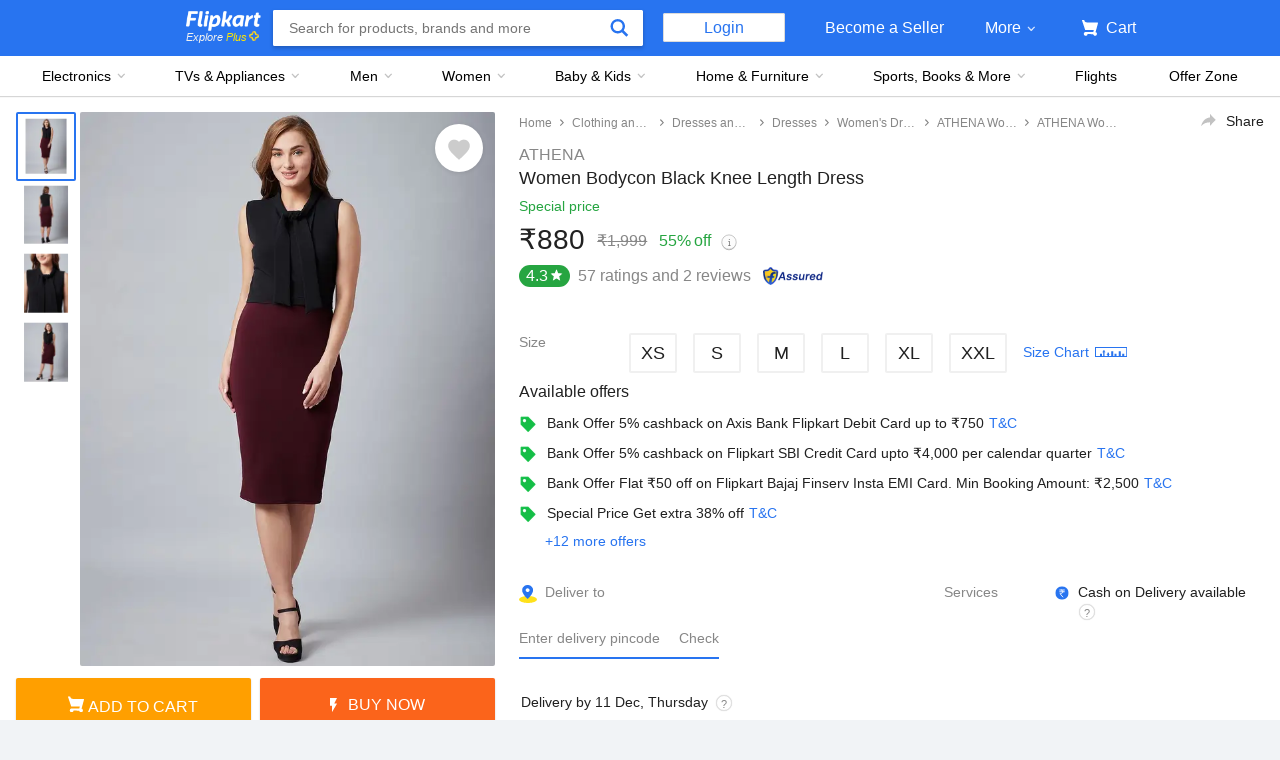

--- FILE ---
content_type: text/javascript
request_url: https://static-assets-web.flixcart.com/fk-p-linchpin-web/fk-cp-zion/js/app_common.07f32e07.js
body_size: 89828
content:
(self.__LOADABLE_LOADED_CHUNKS__=self.__LOADABLE_LOADED_CHUNKS__||[]).push([[3824],{1586:(e,t,r)=>{"use strict";r.d(t,{v:()=>a});var n=r(14633);function a(e,t,r,a){return function(){var o=arguments.length>0&&void 0!==arguments[0]?arguments[0]:a,i=arguments.length>1&&void 0!==arguments[1]?arguments[1]:{type:null};switch(i.type){case e:return Object.assign({},o,{asyncStatus:n.F5});case t:return Object.assign({},o,{asyncStatus:n.qO},i.data);case r:return Object.assign({},o,{asyncStatus:n.ff},i.error);default:return o}}}},2677:(e,t,r)=>{"use strict";r.d(t,{jx:()=>n,l5:()=>E});var n,a,o=r(18367),i=r.n(o),s=r(58385),l=r.n(s);function c(e){return c="function"==typeof Symbol&&"symbol"==typeof Symbol.iterator?function(e){return typeof e}:function(e){return e&&"function"==typeof Symbol&&e.constructor===Symbol&&e!==Symbol.prototype?"symbol":typeof e},c(e)}function u(e,t){if(t&&("object"==c(t)||"function"==typeof t))return t;if(void 0!==t)throw new TypeError("Derived constructors may only return object or undefined");return function(e){if(void 0===e)throw new ReferenceError("this hasn't been initialised - super() hasn't been called");return e}(e)}function d(){try{var e=!Boolean.prototype.valueOf.call(Reflect.construct(Boolean,[],function(){}))}catch(e){}return(d=function(){return!!e})()}function m(e){return m=Object.setPrototypeOf?Object.getPrototypeOf.bind():function(e){return e.__proto__||Object.getPrototypeOf(e)},m(e)}function h(e,t){return h=Object.setPrototypeOf?Object.setPrototypeOf.bind():function(e,t){return e.__proto__=t,e},h(e,t)}function p(e,t){for(var r=0;r<t.length;r++){var n=t[r];n.enumerable=n.enumerable||!1,n.configurable=!0,"value"in n&&(n.writable=!0),Object.defineProperty(e,g(n.key),n)}}function f(e,t,r){return t&&p(e.prototype,t),r&&p(e,r),Object.defineProperty(e,"prototype",{writable:!1}),e}function g(e){var t=function(e,t){if("object"!=c(e)||!e)return e;var r=e[Symbol.toPrimitive];if(void 0!==r){var n=r.call(e,t||"default");if("object"!=c(n))return n;throw new TypeError("@@toPrimitive must return a primitive value.")}return("string"===t?String:Number)(e)}(e,"string");return"symbol"==c(t)?t:t+""}function v(e,t){if(!(e instanceof t))throw new TypeError("Cannot call a class as a function")}!function(e){e.DENIED="denied",e.GRANTED="granted",e.PROMPT="prompt"}(n||(n={})),function(e){e[e.GEOLOCATION_NOT_SUPPORTED=0]="GEOLOCATION_NOT_SUPPORTED"}(a||(a={}));var y=null,E=function(e){function t(){var e,r,o,i;return v(this,t),r=this,i=[{name:"geolocation"}],o=m(o=t),(e=u(r,d()?Reflect.construct(o,i||[],m(r).constructor):o.apply(r,i))).setLoadingCallback=function(t){e.loadingCallback=t},e.permissionStateUpdated=function(t){t===n.GRANTED?e.loadingCallback&&l()(e.loadingCallback):e.loadingCallback=null},e.getLocation=function(t,r,o){var i=arguments.length>3&&void 0!==arguments[3]?arguments[3]:2e4,s=arguments.length>4&&void 0!==arguments[4]?arguments[4]:6e5,l=e.getPermissionState();e.isAPISupported()?(e.setLoadingCallback(null),l===n.GRANTED?t():l!==n.DENIED&&e.setLoadingCallback(t),navigator.geolocation.getCurrentPosition(e.onSuccess(r),e.onError(o),{enableHighAccuracy:!0,timeout:i,maximumAge:s})):e.onError(o)({code:a.GEOLOCATION_NOT_SUPPORTED,message:"GEOLOCATION_NOT_SUPPORTED",PERMISSION_DENIED:-1,POSITION_UNAVAILABLE:-1,TIMEOUT:-1})},e.loadingCallback=null,y||(y=e),u(e,y)}return function(e,t){if("function"!=typeof t&&null!==t)throw new TypeError("Super expression must either be null or a function");e.prototype=Object.create(t&&t.prototype,{constructor:{value:e,writable:!0,configurable:!0}}),Object.defineProperty(e,"prototype",{writable:!1}),t&&h(e,t)}(t,e),f(t)}(f(function e(t){var r=this;v(this,e),this.isAPISupported=function(){var e=arguments.length>0&&void 0!==arguments[0]?arguments[0]:r.name;return i().canUseDOM&&window&&"navigator"in window&&e in navigator},this.permissionStateUpdated=function(e){return null},this.setPermissionState=function(e){r.state!==e&&r.permissionStateUpdated(e),r.state=e},this.checkPermission=function(e){var t=r;r.isAPISupported("permissions")?navigator.permissions.query(e).then(function(e){t.setPermissionState(e.state),e.onchange=function(){t.setPermissionState(e.state)}}):r.setPermissionState(n.PROMPT)},this.onSuccess=function(e){return function(t){r.setPermissionState(n.GRANTED),e(t)}},this.onError=function(e){return function(t){switch(t.code){case a.GEOLOCATION_NOT_SUPPORTED:case t.PERMISSION_DENIED:r.setPermissionState(n.DENIED);break;default:r.setPermissionState(n.PROMPT)}e(t)}},this.getPermissionState=function(){return r.state},this.state=n.DENIED,this.name=t.name,this.isAPISupported(t.name)&&this.checkPermission(t)}))},3575:(e,t,r)=>{"use strict";r.d(t,{Ar:()=>j,Aw:()=>W,BT:()=>R,Cz:()=>z,Es:()=>w,Fn:()=>le,He:()=>a,IJ:()=>ne,If:()=>X,JI:()=>J,Jm:()=>V,Kj:()=>m,M3:()=>N,N6:()=>q,N8:()=>P,NT:()=>M,No:()=>B,Os:()=>F,Pn:()=>v,Pz:()=>H,QG:()=>U,SY:()=>h,VE:()=>c,WI:()=>o,WS:()=>ie,X2:()=>ee,Z3:()=>d,ar:()=>u,bK:()=>G,bm:()=>f,c1:()=>Y,cL:()=>i,cv:()=>k,ek:()=>D,eq:()=>_,f6:()=>$,fB:()=>L,fI:()=>l,fT:()=>ce,hZ:()=>S,i3:()=>s,j:()=>x,jp:()=>C,lK:()=>oe,mo:()=>y,mv:()=>b,n_:()=>O,oJ:()=>E,os:()=>Q,pp:()=>te,qt:()=>p,r4:()=>A,rA:()=>K,sh:()=>g,vv:()=>T,w0:()=>re,xD:()=>Z,xb:()=>ae,yg:()=>I,zF:()=>se});var n=r(96540);function a(){var e=arguments.length>0&&void 0!==arguments[0]?arguments[0]:{},t=e.className,r=void 0===t?"":t,a=e.width,o=void 0===a?16:a,i=e.height,s=void 0===i?20:i;return n.createElement("svg",{className:r,width:o,height:s,xmlns:"http://www.w3.org/2000/svg"},n.createElement("g",{fill:"none",fillRule:"evenodd"},n.createElement("path",{className:r,d:"M8.037 17.546c1.487 0 2.417-.93 2.417-2.417H5.62c0 1.486.93 2.415 2.417 2.415m5.315-6.463v-2.97h-.005c-.044-3.266-1.67-5.46-4.337-5.98v-.81C9.01.622 8.436.05 7.735.05 7.033.05 6.46.624 6.46 1.325v.808c-2.667.52-4.294 2.716-4.338 5.98h-.005v2.972l-1.843 1.42v1.376h14.92v-1.375l-1.842-1.42z"})))}function o(){var e=arguments.length>0&&void 0!==arguments[0]?arguments[0]:{},t=e.width,r=void 0===t?15:t,a=e.height,o=void 0===a?15:a,i=e.className,s=void 0===i?"":i,l=e.pathClassName,c=void 0===l?"":l,u=e.fill,d=void 0===u?"#2874F1":u;return n.createElement("svg",{width:r,height:o,viewBox:"0 0 17 18",className:s,xmlns:"http://www.w3.org/2000/svg"},n.createElement("g",{fill:d,fillRule:"evenodd"},n.createElement("path",{className:c,d:"m11.618 9.897l4.225 4.212c.092.092.101.232.02.313l-1.465 1.46c-.081.081-.221.072-.314-.02l-4.216-4.203"}),n.createElement("path",{className:c,d:"m6.486 10.901c-2.42 0-4.381-1.956-4.381-4.368 0-2.413 1.961-4.369 4.381-4.369 2.42 0 4.381 1.956 4.381 4.369 0 2.413-1.961 4.368-4.381 4.368m0-10.835c-3.582 0-6.486 2.895-6.486 6.467 0 3.572 2.904 6.467 6.486 6.467 3.582 0 6.486-2.895 6.486-6.467 0-3.572-2.904-6.467-6.486-6.467"})))}function i(){var e=arguments.length>0&&void 0!==arguments[0]?arguments[0]:{},t=e.className,r=void 0===t?"":t,a=e.fill,o=void 0===a?"#fff":a,i=e.width,s=void 0===i?16:i,l=e.height,c=void 0===l?27:l,u=e.pathClassName,d=void 0===u?"":u;return n.createElement("svg",{width:s,height:c,viewBox:"0 0 16 27",xmlns:"http://www.w3.org/2000/svg",className:r},n.createElement("path",{d:"M16 23.207L6.11 13.161 16 3.093 12.955 0 0 13.161l12.955 13.161z",fill:o,className:d}))}function s(){var e=arguments.length>0&&void 0!==arguments[0]?arguments[0]:{},t=e.className,r=void 0===t?"":t,a=e.fill,o=void 0===a?"#000":a,i=e.width,s=void 0===i?17:i,l=e.height,c=void 0===l?16:l,u=e.pathClassName,d=void 0===u?"":u;return n.createElement("svg",{xmlns:"http://www.w3.org/2000/svg",width:s,height:c,className:r},n.createElement("path",{fill:o,fillRule:"evenodd",d:"M16.116 7v2H4.086L9.6 14.5l-1.424 1.42L.236 8 8.176.08 9.6 1.5 4.086 7",className:d}))}function l(){var e=arguments.length>0&&void 0!==arguments[0]?arguments[0]:{},t=e.className,r=void 0===t?"":t,a=e.fill,o=void 0===a?"#878787":a,i=e.width,s=void 0===i?8:i,l=e.height,c=void 0===l?6:l;return n.createElement("svg",{xmlns:"http://www.w3.org/2000/svg",width:s,height:c,className:r,viewBox:"0 0 8 6"},n.createElement("g",{fill:"none",fillRule:"evenodd"},n.createElement("path",{d:"M-2-3h12V9H-2z"}),n.createElement("path",{fill:o,fillRule:"nonzero",d:"M8 3L5.1 0v2.25H0v1.5h5.1V6z"})))}function c(){var e=arguments.length>0&&void 0!==arguments[0]?arguments[0]:{},t=e.className,r=void 0===t?"":t,a=e.fill,o=void 0===a?"#878787":a,i=e.width,s=void 0===i?10:i,l=e.height,c=void 0===l?8:l;return n.createElement("svg",{xmlns:"http://www.w3.org/2000/svg",width:s,height:c,className:r,viewBox:"0 0 10 8"},n.createElement("g",{fill:"none",fillRule:"evenodd"},n.createElement("path",{d:"M-1-2h12v12H-1z"}),n.createElement("path",{fill:o,fillRule:"nonzero",d:"M2.5 3.5l-2 2 2 2V6H6V5H2.5V3.5zm7-1l-2-2V2H4v1h3.5v1.5l2-2z"})))}function u(){var e=arguments.length>0&&void 0!==arguments[0]?arguments[0]:{},t=e.className,r=void 0===t?"":t,a=e.width,o=void 0===a?16:a,i=e.height,s=void 0===i?16:i,l=e.fill,c=void 0===l?"#2874F0":l,u=e.pathClassName,d=void 0===u?"":u;return n.createElement("svg",{xmlns:"http://www.w3.org/2000/svg",className:r,width:o,height:s,viewBox:"0 0 20 16"},n.createElement("path",{d:"M8.695 16.682C4.06 12.382 1 9.536 1 6.065 1 3.219 3.178 1 5.95 1c1.566 0 3.069.746 4.05 1.915C10.981 1.745 12.484 1 14.05 1 16.822 1 19 3.22 19 6.065c0 3.471-3.06 6.316-7.695 10.617L10 17.897l-1.305-1.215z",fill:c,className:d,stroke:"#FFF",fillRule:"evenodd",opacity:".9"}))}function d(){var e=arguments.length>0&&void 0!==arguments[0]?arguments[0]:{},t=e.className,r=void 0===t?"":t,a=e.fill,o=void 0===a?"#fff":a,i=e.width,s=void 0===i?16:i,l=e.height,c=void 0===l?15:l,u=e.pathClassName,d=void 0===u?"":u;return n.createElement("svg",{className:r,width:s,height:s,viewBox:"0 0 ".concat(s," ").concat(c),xmlns:"http://www.w3.org/2000/svg"},n.createElement("path",{className:d,d:"M15.32 2.405H4.887C3 2.405 2.46.805 2.46.805L2.257.21C2.208.085 2.083 0 1.946 0H.336C.1 0-.064.24.024.46l.644 1.945L3.11 9.767c.047.137.175.23.32.23h8.418l-.493 1.958H3.768l.002.003c-.017 0-.033-.003-.05-.003-1.06 0-1.92.86-1.92 1.92s.86 1.92 1.92 1.92c.99 0 1.805-.75 1.91-1.712l5.55.076c.12.922.91 1.636 1.867 1.636 1.04 0 1.885-.844 1.885-1.885 0-.866-.584-1.593-1.38-1.814l2.423-8.832c.12-.433-.206-.86-.655-.86",fill:o}))}function m(){var e=arguments.length>0&&void 0!==arguments[0]?arguments[0]:{},t=e.className,r=void 0===t?"":t,a=e.fill,o=void 0===a?"#fff":a,i=e.width,s=void 0===i?20:i,l=e.height,c=void 0===l?20:l,u=e.pathClassName,d=void 0===u?"":u;return n.createElement("svg",{className:r,width:s,height:c,viewBox:"0 0 16 16",xmlns:"http://www.w3.org/2000/svg"},n.createElement("path",{className:d,d:"M15.32 2.405H4.887C3 2.405 2.46.805 2.46.805L2.257.21C2.208.085 2.083 0 1.946 0H.336C.1 0-.064.24.024.46l.644 1.945L3.11 9.767c.047.137.175.23.32.23h8.418l-.493 1.958H3.768l.002.003c-.017 0-.033-.003-.05-.003-1.06 0-1.92.86-1.92 1.92s.86 1.92 1.92 1.92c.99 0 1.805-.75 1.91-1.712l5.55.076c.12.922.91 1.636 1.867 1.636 1.04 0 1.885-.844 1.885-1.885 0-.866-.584-1.593-1.38-1.814l2.423-8.832c.12-.433-.206-.86-.655-.86",fill:o}))}function h(){var e=arguments.length>0&&void 0!==arguments[0]?arguments[0]:{},t=e.className,r=void 0===t?"":t,a=e.width,o=void 0===a?16:a,i=e.height,s=void 0===i?16:i,l=e.fill,c=void 0===l?"#c2c2c2":l,u=e.pathClassName,d=void 0===u?"":u;return n.createElement("svg",{xmlns:"http://www.w3.org/2000/svg",width:o,height:s,className:r},n.createElement("path",{d:"M14.78 5.883L9.032 0v3.362C3.284 4.202.822 8.404 0 12.606 2.053 9.666 4.927 8.32 9.032 8.32v3.446l5.748-5.883z",className:d,fill:c,fillRule:"evenodd"}))}function p(){var e=arguments.length>0&&void 0!==arguments[0]?arguments[0]:{},t=e.className,r=void 0===t?"":t,a=e.fill,o=void 0===a?"#F9F9F9":a,i=e.width,s=void 0===i?200:i,l=e.height,c=void 0===l?30:l,u=e.pathClassName,d=void 0===u?"":u;return n.createElement("svg",{xmlns:"http://www.w3.org/2000/svg",width:s,height:c,className:r},n.createElement("path",{fill:o,fillRule:"evenodd",d:"M0 40h200v2H0zm0-18h25v18H0zM25 0h25v40H25zm25 9h25v31H50zm25 7h25v24H75zm25 4h25v20h-25zm25 13h25v7h-25zm25 5h25v2h-25z",className:d}))}function f(){var e=arguments.length>0&&void 0!==arguments[0]?arguments[0]:{},t=e.className,r=void 0===t?"":t,a=e.fill,o=void 0===a?"#fff":a,i=e.width,s=void 0===i?16:i,l=e.height,c=void 0===l?16:l,u=e.pathClassName,d=void 0===u?"":u;return n.createElement("svg",{width:s,height:c,xmlns:"http://www.w3.org/2000/svg",className:r},n.createElement("path",{fill:o,d:"M9.667 1.273l-.94-.94L5 4.06 1.273.333l-.94.94L4.06 5 .333 8.727l.94.94L5 5.94l3.727 3.727.94-.94L5.94 5",className:d}))}function g(){var e=arguments.length>0&&void 0!==arguments[0]?arguments[0]:{},t=e.className,r=void 0===t?"":t,a=e.fill,o=void 0===a?"#fff":a,i=e.width,s=void 0===i?20:i,l=e.height,c=void 0===l?15:l,u=e.pathClassName,d=void 0===u?"":u;return n.createElement("svg",{width:s,height:c,xmlns:"http://www.w3.org/2000/svg",className:r},n.createElement("path",{fill:o,className:d,d:"M9.58.006c-.41.043-.794.32-1.01.728-.277.557-2.334 4.693-2.74 5.1-.41.407-.944.6-1.544.6v8.572h7.5c.45 0 .835-.28 1.007-.665 0 0 2.207-6.234 2.207-6.834 0-.6-.47-1.072-1.07-1.072h-3.216c-.6 0-1.07-.535-1.07-1.07 0-.537.835-3.387 1.006-3.944.17-.557-.107-1.157-.664-1.35-.15-.043-.257-.086-.407-.064zM0 6.434v8.572h2.143V6.434H0z",fillRule:"evenodd"}))}function v(){var e=arguments.length>0&&void 0!==arguments[0]?arguments[0]:{},t=e.className,r=void 0===t?"":t,a=e.fill,o=void 0===a?"#2874f0":a,i=e.width,s=void 0===i?12:i,l=e.height,c=void 0===l?12:l,u=e.pathClassName,d=void 0===u?"":u;return n.createElement("svg",{width:s,height:c,viewBox:"0 0 9 12",className:r,xmlns:"http://www.w3.org/2000/svg"},n.createElement("path",{fill:o,className:d,d:"M4.2 5.7c-.828 0-1.5-.672-1.5-1.5 0-.398.158-.78.44-1.06.28-.282.662-.44 1.06-.44.828 0 1.5.672 1.5 1.5 0 .398-.158.78-.44 1.06-.28.282-.662.44-1.06.44zm0-5.7C1.88 0 0 1.88 0 4.2 0 7.35 4.2 12 4.2 12s4.2-4.65 4.2-7.8C8.4 1.88 6.52 0 4.2 0z",fillRule:"evenodd"}))}function y(){var e=arguments.length>0&&void 0!==arguments[0]?arguments[0]:{},t=e.className,r=void 0===t?"":t,a=e.fill,o=void 0===a?"#16be48":a,i=e.width,s=void 0===i?14:i,l=e.height,c=void 0===l?14:l,u=e.pathClassName,d=void 0===u?"":u;return n.createElement("svg",{width:s,height:c,xmlns:"http://www.w3.org/2000/svg",className:r},n.createElement("g",{fill:"none"},n.createElement("path",{d:"M-1-1h16v16H-1"}),n.createElement("path",{d:"M7 0C3.136 0 0 3.136 0 7s3.136 7 7 7 7-3.136 7-7-3.136-7-7-7zm.7 10.5H6.3V6.3h1.4v4.2zm0-5.6H6.3V3.5h1.4v1.4z",fill:o,className:d})))}function E(){var e=arguments.length>0&&void 0!==arguments[0]?arguments[0]:{},t=e.className,r=void 0===t?"":t,a=e.fill,o=void 0===a?"#2874f0":a,i=e.width,s=void 0===i?18:i,l=e.height,c=void 0===l?18:l;return n.createElement("svg",{width:s,height:c,viewBox:"0 0 24 24",xmlns:"http://www.w3.org/2000/svg",className:r},n.createElement("g",{fill:"none",fillRule:"evenodd"},n.createElement("path",{d:"M9.466 18.257h4.87c0 1.764 1.42 3.195 3.174 3.195a3.185 3.185 0 0 0 3.175-3.195H22.5c.276 0 .499-.23.499-.496v-5.57l-3.273-4.868h-3.261V4.645a.497.497 0 0 0-.497-.502H1.497A.498.498 0 0 0 1 4.645v13.11c0 .277.219.502.497.502h1.62a3.185 3.185 0 0 0 3.175 3.195 3.185 3.185 0 0 0 3.174-3.195zm6.978-8.381H18.7l2.214 3.057h-4.47V9.876zm2.644 8.381c0 .877-.706 1.588-1.578 1.588a1.583 1.583 0 0 1-1.578-1.588c0-.877.706-1.588 1.578-1.588.872 0 1.578.71 1.578 1.588zm-11.218 0c0 .877-.707 1.588-1.578 1.588a1.583 1.583 0 0 1-1.579-1.588c0-.877.707-1.588 1.579-1.588.871 0 1.578.71 1.578 1.588z",fill:o})))}function T(){var e=arguments.length>0&&void 0!==arguments[0]?arguments[0]:{},t=e.className,r=void 0===t?"":t,a=e.stroke,o=void 0===a?"#388e3c":a,i=e.width,s=void 0===i?24:i,l=e.height,c=void 0===l?24:l;return n.createElement("svg",{height:c,width:s,viewBox:"0 0 24 24",xmlns:"http://www.w3.org/2000/svg",className:r},n.createElement("path",{d:"M9 16.2L4.8 12l-1.4 1.4L9 19 21 7l-1.4-1.4L9 16.2z",stroke:o}))}function C(){var e=arguments.length>0&&void 0!==arguments[0]?arguments[0]:{},t=e.className,r=void 0===t?"":t,a=e.fill,o=void 0===a?"#2874F1":a;return n.createElement("svg",{fill:o,height:"24",viewBox:"0 0 24 24",width:"24",xmlns:"http://www.w3.org/2000/svg",className:r},n.createElement("path",{d:"M0 0h24v24H0z",fill:"none"}),n.createElement("path",{d:"M14 2H6c-1.1 0-1.99.9-1.99 2L4 20c0 1.1.89 2 1.99 2H18c1.1 0 2-.9 2-2V8l-6-6zm2 16H8v-2h8v2zm0-4H8v-2h8v2zm-3-5V3.5L18.5 9H13z"}))}function S(){var e=arguments.length>0&&void 0!==arguments[0]?arguments[0]:{},t=e.className,r=void 0===t?"":t,a=e.fill,o=void 0===a?"#FFAF00":a,i=e.width,s=void 0===i?20:i,l=e.height,c=void 0===l?20:l;return n.createElement("svg",{width:s,height:c,viewBox:"0 0 20 20",xmlns:"http://www.w3.org/2000/svg",className:r},n.createElement("path",{d:"M10 20c5.523 0 10-4.477 10-10S15.523 0 10 0 0 4.477 0 10s4.477 10 10 10zm.833-13.125H9.167V5h1.666v1.875zm0 8.125H9.167V8.75h1.666V15z",fill:o}))}function b(){var e=arguments.length>0&&void 0!==arguments[0]?arguments[0]:{},t=e.className,r=void 0===t?"":t,a=e.fill,o=void 0===a?"#2175FF":a,i=e.width,s=void 0===i?18:i,l=e.height,c=void 0===l?12:l;return n.createElement("svg",{width:s,height:c,viewBox:"0 0 18 12",xmlns:"http://www.w3.org/2000/svg",className:r},n.createElement("path",{d:"M14.25 3l-3 3h2.25c0 2.482-2.018 4.5-4.5 4.5a4.403 4.403 0 0 1-2.1-.525L5.805 11.07c.923.585 2.018.93 3.195.93 3.315 0 6-2.685 6-6h2.25l-3-3zM4.5 6c0-2.482 2.018-4.5 4.5-4.5.758 0 1.477.188 2.1.525L12.195.93A5.948 5.948 0 0 0 9 0C5.685 0 3 2.685 3 6H.75l3 3 3-3H4.5z",fill:o}))}function A(){var e=arguments.length>0&&void 0!==arguments[0]?arguments[0]:{},t=e.className,r=void 0===t?"":t,a=e.fill,o=void 0===a?"#2874F0":a,i=e.width,s=void 0===i?20:i,l=e.height,c=void 0===l?14:l;return n.createElement("svg",{width:s,height:c,xmlns:"http://www.w3.org/2000/svg",viewBox:"0 0 20 14",className:r},n.createElement("path",{fill:o,fillRule:"evenodd",d:"M18 0H2C.9 0 .01.788.01 1.75L0 12.25C0 13.212.9 14 2 14h16c1.1 0 2-.788 2-1.75V1.75C20 .788 19.1 0 18 0zm0 3.5l-8 4.375L2 3.5V1.75l8 4.375 8-4.375V3.5z"}))}function w(){var e=arguments.length>0&&void 0!==arguments[0]?arguments[0]:{},t=e.className,r=void 0===t?"":t,a=e.fill,o=void 0===a?"#2874F0":a,i=e.width,s=void 0===i?14:i,l=e.height,c=void 0===l?14:l;return n.createElement("svg",{width:s,height:c,xmlns:"http://www.w3.org/2000/svg",viewBox:"0 0 14 14",className:r},n.createElement("path",{fill:o,fillRule:"evenodd",d:"M2.816 6.059a11.782 11.782 0 0 0 5.125 5.125l1.711-1.71c.21-.21.521-.28.794-.187a8.872 8.872 0 0 0 2.776.443.78.78 0 0 1 .778.778v2.714a.78.78 0 0 1-.778.778C5.92 14 0 8.081 0 .778A.78.78 0 0 1 .778 0H3.5a.78.78 0 0 1 .778.778c0 .972.155 1.905.443 2.776a.78.78 0 0 1-.194.794l-1.711 1.71z"}))}function P(){var e=arguments.length>0&&void 0!==arguments[0]?arguments[0]:{},t=e.className,r=void 0===t?"":t,a=e.fill,o=void 0===a?"#2874F0":a,i=e.width,s=void 0===i?18:i,l=e.height,c=void 0===l?18:l;return n.createElement("svg",{width:s,height:c,viewBox:"0 0 23 22",xmlns:"http://www.w3.org/2000/svg",className:r},n.createElement("g",{id:"Page-1",stroke:"none",strokeWidth:"1",fill:"none",fillRule:"evenodd"},n.createElement("g",{id:"Artboard"},n.createElement("g",{id:"ic_phone_forwarded_black_48px",transform:"translate(-1.000000, 0.000000)"},n.createElement("polygon",{id:"Shape",points:"0 0 24 0 24 24 0 24"}),n.createElement("path",{d:"M19,1 L14,6 L19,11 L19,8 L23,8 L23,4 L19,4 L19,1 Z M20,15.5 C18.75,15.5 17.55,15.3 16.43,14.93 C16.08,14.82 15.69,14.9 15.41,15.17 L13.21,17.37 C10.38,15.93 8.06,13.62 6.62,10.78 L8.82,8.57 C9.1,8.31 9.18,7.92 9.07,7.57 C8.7,6.45 8.5,5.25 8.5,4 C8.5,3.45 8.05,3 7.5,3 L4,3 C3.45,3 3,3.45 3,4 C3,13.39 10.61,21 20,21 C20.55,21 21,20.55 21,20 L21,16.5 C21,15.95 20.55,15.5 20,15.5 Z",id:"Shape",fill:o,fillRule:"nonzero"})))))}function N(){var e=arguments.length>0&&void 0!==arguments[0]?arguments[0]:{},t=e.className,r=void 0===t?"":t,a=e.width,o=void 0===a?20:a,i=e.height,s=void 0===i?20:i,l=e.fill,c=void 0===l?"#26BC4E":l,u=e.fillCircle,d=void 0===u?"#878787":u;return n.createElement("svg",{width:o,height:s,viewBox:"0 0 12 12",xmlns:"http://www.w3.org/2000/svg",className:r},n.createElement("g",null,n.createElement("circle",{cx:"6",cy:"6",r:"6",fill:d}),n.createElement("path",{stroke:"#FFF",strokeWidth:"1.5",d:"M3 6l2 2 4-4",fill:c})))}function I(){var e=arguments.length>0&&void 0!==arguments[0]?arguments[0]:{},t=e.className,r=void 0===t?"":t,a=e.width,o=void 0===a?20:a,i=e.height,s=void 0===i?20:i,l=e.fill,c=void 0===l?"#26BC4E":l;return n.createElement("svg",{xmlns:"http://www.w3.org/2000/svg",width:o,height:s,className:r},n.createElement("path",{fill:c,d:"M4 0s1.5.2 2.3 0C7 0 7.8.5 8 1c0 0 1.4 0 .8 2.7.2.2.3.4 0 1-.2 1-.4 1-.5 1a3.8 3.8 0 0 1-.3 1v1c.4.2 2 1 3.6 2.3.2.2.4.6.4 1v1.6H6.8l-.5-2.4c1-1.4 0-1.5-.3-1.5s-1.3 0-.3 1.5l-.5 2.4H0V11c0-.4.2-.8.4-1A19 19 0 0 1 4 7.8v-1a3.8 3.8 0 0 1-.4-1.2c-.2 0-.3-.2-.5-1s0-1 .4-1c0 0-.6-2 1-3C4.4.6 4 .2 4 0z"}))}function R(){var e=arguments.length>0&&void 0!==arguments[0]?arguments[0]:{},t=e.className,r=void 0===t?"":t,a=e.width,o=void 0===a?16:a,i=e.height,s=void 0===i?16:i,l=e.fill,c=void 0===l?"#fff":l,u=e.pathClassName,d=void 0===u?"":u;return n.createElement("svg",{xmlns:"http://www.w3.org/2000/svg",width:o,height:s,className:r},n.createElement("g",{fill:"none",fillRule:"evenodd"},n.createElement("path",{d:"M0 0h16v16H0z"}),n.createElement("path",{className:d,fill:c,d:"M8 5.3a2.7 2.7 0 1 0 0 5.4 2.7 2.7 0 1 0 0-5.4zm6 2A6 6 0 0 0 8.7 2V.7H7.3V2A6 6 0 0 0 2 7.3H.7v1.4H2A6 6 0 0 0 7.3 14v1.3h1.4V14A6 6 0 0 0 14 8.7h1.3V7.3H14zm-6 5.4A4.7 4.7 0 0 1 3.3 8 4.7 4.7 0 0 1 8 3.3 4.7 4.7 0 0 1 12.7 8 4.7 4.7 0 0 1 8 12.7z"})))}function O(){var e=arguments.length>0&&void 0!==arguments[0]?arguments[0]:{},t=e.className,r=void 0===t?"":t,a=e.width,o=void 0===a?20:a,i=e.height,s=void 0===i?20:i,l=e.fill,c=void 0===l?"#2874F1":l;return n.createElement("svg",{xmlns:"http://www.w3.org/2000/svg",width:o,height:s,className:r,viewBox:"0 0 16 14"},n.createElement("path",{fill:c,fillRule:"nonzero",d:"M7 .333A6.67 6.67 0 0 0 .333 7 6.67 6.67 0 0 0 7 13.667 6.67 6.67 0 0 0 13.667 7 6.67 6.67 0 0 0 7 .333zm0 2c1.107 0 2 .894 2 2 0 1.107-.893 2-2 2s-2-.893-2-2c0-1.106.893-2 2-2zM7 11.8a4.8 4.8 0 0 1-4-2.147C3.02 8.327 5.667 7.6 7 7.6c1.327 0 3.98.727 4 2.053A4.8 4.8 0 0 1 7 11.8z"}))}function _(){var e=arguments.length>0&&void 0!==arguments[0]?arguments[0]:{},t=e.className,r=void 0===t?"":t,a=e.width,o=void 0===a?24:a,i=e.height,s=void 0===i?24:i,l=e.fill,c=void 0===l?"#2874F0":l;return n.createElement("svg",{xmlns:"http://www.w3.org/2000/svg",className:r,width:o,height:s,viewBox:"4 0 20 22"},n.createElement("g",{fill:"none",fillRule:"evenodd"},n.createElement("path",{d:"M0 0h24v24H0z"}),n.createElement("path",{fill:c,d:"M16.323 12.242L11.066 19 12 13.4H8.48a1.017 1.017 0 0 1-.803-1.642L12.933 5 12 10.599h3.519c.847 0 1.324.974.804 1.643M12 3a9 9 0 0 0-9 9 9 9 0 1 0 9-9"})))}function D(){var e=arguments.length>0&&void 0!==arguments[0]?arguments[0]:{},t=e.className,r=void 0===t?"":t,a=e.width,o=void 0===a?20:a,i=e.height,s=void 0===i?20:i,l=e.fill,c=void 0===l?"#2874F1":l;return n.createElement("svg",{xmlns:"http://www.w3.org/2000/svg",width:o,height:s,className:r,viewBox:"0 0 12 14"},n.createElement("g",{fill:"none",fillRule:"evenodd"},n.createElement("path",{d:"M-4-3h20v20H-4z"}),n.createElement("path",{fill:c,d:"M6.17 13.61c-1.183 0-1.922-.723-1.922-1.88H8.09c0 1.157-.74 1.88-1.92 1.88zm4.222-5.028l1.465 1.104v1.07H0v-1.07l1.464-1.104v-2.31h.004c.035-2.54 1.33-4.248 3.447-4.652V.992C4.915.446 5.37 0 5.928 0c.558 0 1.014.446 1.014.992v.628c2.118.404 3.412 2.112 3.446 4.65h.004v2.312z"})))}function L(){var e=arguments.length>0&&void 0!==arguments[0]?arguments[0]:{},t=e.className,r=void 0===t?"":t,a=e.width,o=void 0===a?20:a,i=e.height,s=void 0===i?20:i,l=e.fill,c=void 0===l?"#2874F1":l;return n.createElement("svg",{xmlns:"http://www.w3.org/2000/svg",width:o,height:s,className:r,viewBox:"0 0 16 12"},n.createElement("g",{fill:"none",fillRule:"evenodd"},n.createElement("path",{fill:c,d:"M6.038 11.682h8.407c.565 0 1.018-.38 1.13-.855V.847H.426v9.98c0 .475.452.855 1.017.855h2.232v-2.98H1.94L4.776 6l2.996 2.703H6.038v2.98z"})))}function k(){var e=arguments.length>0&&void 0!==arguments[0]?arguments[0]:{},t=e.className,r=void 0===t?"":t,a=e.width,o=void 0===a?24:a,i=e.height,s=void 0===i?24:i,l=e.fill,c=void 0===l?"#2874F0":l;return n.createElement("svg",{xmlns:"http://www.w3.org/2000/svg",width:o,height:s,className:r,viewBox:"0 0 16 16"},n.createElement("g",{fill:"none",fillRule:"evenodd"},n.createElement("path",{fill:"#FFF",d:"M0 0h16v16H0z"}),n.createElement("path",{fill:c,d:"M16 9.25v2.5c0 .69-.597 1.25-1.333 1.25H1.333C.597 13 0 12.44 0 11.75v-2.5c.736 0 1.333-.56 1.333-1.25S.736 6.75 0 6.75v-2.5C0 3.56.597 3 1.333 3h13.334C15.403 3 16 3.56 16 4.25v2.5c-.736 0-1.333.56-1.333 1.25S15.264 9.25 16 9.25zM4.4 3.625v1.25h.533v-1.25H4.4zm0 2.5v1.25h.533v-1.25H4.4zm0 2.5v1.25h.533v-1.25H4.4zm0 2.5v1.25h.533v-1.25H4.4z"})))}function M(){var e=arguments.length>0&&void 0!==arguments[0]?arguments[0]:{},t=e.className,r=void 0===t?"":t,a=e.width,o=void 0===a?16:a,i=e.height,s=void 0===i?16:i,l=e.fill,c=void 0===l?"#2874F0":l;return n.createElement("svg",{xmlns:"http://www.w3.org/2000/svg",width:o,height:s,className:r,viewBox:"0 0 14 17"},n.createElement("g",{fill:"none",fillRule:"evenodd"},n.createElement("path",{fill:c,fillRule:"nonzero",d:"M12.25.542H1.75c-.833 0-1.5.675-1.5 1.5v10.5c0 .825.667 1.5 1.5 1.5h3L7 16.292l2.25-2.25h3c.825 0 1.5-.675 1.5-1.5v-10.5c0-.825-.675-1.5-1.5-1.5zm-4.5 12h-1.5v-1.5h1.5v1.5zM9.303 6.73l-.676.69c-.54.547-.877.997-.877 2.122h-1.5v-.375c0-.825.338-1.575.877-2.123l.93-.945c.278-.27.443-.646.443-1.058 0-.825-.675-1.5-1.5-1.5s-1.5.675-1.5 1.5H4c0-1.658 1.342-3 3-3s3 1.342 3 3c0 .66-.27 1.26-.697 1.687z"})))}function x(){var e=arguments.length>0&&void 0!==arguments[0]?arguments[0]:{},t=e.className,r=void 0===t?"":t,a=e.width,o=void 0===a?16:a,i=e.height,s=void 0===i?16:i,l=e.fill,c=void 0===l?"#2874F0":l;return n.createElement("svg",{xmlns:"http://www.w3.org/2000/svg",width:o,height:s,className:r,viewBox:"0 0 16 14"},n.createElement("g",{fill:"none",fillRule:"evenodd"},n.createElement("path",{d:"M-2-3h20v20H-2V-3zm8.333 4.167h3.334v1.666H6.333V1.167zm0 0h3.334v1.666H6.333V1.167z"}),n.createElement("path",{fill:c,fillRule:"nonzero",d:"M6.467 10.067V9.3h-5.36L1.1 12.367c0 .85.682 1.533 1.533 1.533h10.734c.85 0 1.533-.682 1.533-1.533V9.3H9.533v.767H6.467zm7.666-6.9H11.06V1.633L9.526.1H6.459L4.926 1.633v1.534h-3.06c-.843 0-1.533.69-1.533 1.533V7c0 .851.683 1.533 1.534 1.533h4.6V7h3.066v1.533h4.6c.844 0 1.534-.69 1.534-1.533V4.7c0-.843-.69-1.533-1.534-1.533zm-4.6 0H6.467V1.633h3.066v1.534z"})))}function F(){var e=arguments.length>0&&void 0!==arguments[0]?arguments[0]:{},t=e.className,r=void 0===t?"":t,a=e.width,o=void 0===a?12:a,i=e.height,s=void 0===i?14:i,l=e.fill,c=void 0===l?"#2874F0":l;return n.createElement("svg",{xmlns:"http://www.w3.org/2000/svg",width:o,height:s,className:r,viewBox:"0 0 12 14"},n.createElement("g",{fill:"none",fillRule:"evenodd"},n.createElement("path",{d:"M-4-3h20v20H-4z"}),n.createElement("path",{fill:c,fillRule:"nonzero",d:"M12 4.94H8.57V0H3.43v4.94H0l6 5.766 6-5.765zM0 12.354V14h12v-1.647H0z"})))}function B(){var e=arguments.length>0&&void 0!==arguments[0]?arguments[0]:{},t=e.className,r=void 0===t?"":t,a=e.width,o=void 0===a?18:a,i=e.height,s=void 0===i?10:i,l=e.fill,c=void 0===l?"#2874F0":l;return n.createElement("svg",{xmlns:"http://www.w3.org/2000/svg",width:o,height:s,className:r,viewBox:"0 0 18 10"},n.createElement("g",{fill:"none",fillRule:"evenodd"},n.createElement("path",{fill:c,fillRule:"nonzero",d:"M12.333 0l1.91 1.908-4.068 4.067-3.333-3.333L.667 8.825 1.842 10l5-5 3.333 3.333 5.25-5.24L17.333 5V0"})))}function V(){var e=arguments.length>0&&void 0!==arguments[0]?arguments[0]:{},t=e.className,r=void 0===t?"":t,a=e.width,o=void 0===a?20:a,i=e.height,s=void 0===i?20:i,l=e.fill,c=void 0===l?"#2874F0":l;return n.createElement("svg",{width:o,height:s,className:r,viewBox:"0 0 24 24",xmlns:"http://www.w3.org/2000/svg"},n.createElement("path",{fill:c,strokeWidth:"0.3",stroke:c,d:"M13 3h-2v10h2V3zm4.83 2.17l-1.42 1.42C17.99 7.86 19 9.81 19 12c0 3.87-3.13 7-7 7s-7-3.13-7-7c0-2.19 1.01-4.14 2.58-5.42L6.17 5.17C4.23 6.82 3 9.26 3 12c0 4.97 4.03 9 9 9s9-4.03 9-9c0-2.74-1.23-5.18-3.17-6.83z"}))}function H(){var e=arguments.length>0&&void 0!==arguments[0]?arguments[0]:{},t=e.className,r=void 0===t?"":t,a=e.width,o=void 0===a?24:a,i=e.height,s=void 0===i?24:i,l=e.fill,c=void 0===l?"#388e3c":l;return n.createElement("svg",{width:o,height:s,className:r,viewBox:"0 0 24 24",xmlns:"http://www.w3.org/2000/svg"},n.createElement("path",{fillRule:"evenodd",stroke:c,fill:c,strokeWidth:"2",d:"M9 16.2L4.8 12l-1.4 1.4L9 19 21 7l-1.4-1.4L9 16.2z"}))}function U(){var e=arguments.length>0&&void 0!==arguments[0]?arguments[0]:{},t=e.className,r=void 0===t?"":t,a=e.width,o=void 0===a?12:a,i=e.height,s=void 0===i?2:i,l=e.fill,c=void 0===l?"#878787":l;return n.createElement("svg",{xmlns:"http://www.w3.org/2000/svg",width:o,height:s,viewBox:"0 0 12 2",className:r},n.createElement("path",{fill:c,fillRule:"evenodd",d:"M6.857 1.857H0V.143h12v1.714z"}))}function Y(){var e=arguments.length>0&&void 0!==arguments[0]?arguments[0]:{},t=e.className,r=void 0===t?"":t,a=e.width,o=void 0===a?12:a,i=e.height,s=void 0===i?12:i,l=e.fill,c=void 0===l?"#878787":l;return n.createElement("svg",{xmlns:"http://www.w3.org/2000/svg",width:o,height:s,viewBox:"0 0 12 12",className:r},n.createElement("path",{fill:c,fillRule:"evenodd",d:"M12 6.857H6.857V12H5.143V6.857H0V5.143h5.143V0h1.714v5.143H12z"}))}function G(){var e=arguments.length>0&&void 0!==arguments[0]?arguments[0]:{},t=e.className,r=void 0===t?"":t,a=e.width,o=void 0===a?16:a,i=e.height,s=void 0===i?16:i,l=e.fill,c=void 0===l?"#2874F0":l;return n.createElement("svg",{width:o,height:s,className:r,viewBox:"0 0 23 22",xmlns:"http://www.w3.org/2000/svg"},n.createElement("g",{fill:"none",fillRule:"evenodd",transform:"translate(-9.694 -9)"},n.createElement("ellipse",{cx:"20.557",cy:"20",rx:"20.557",ry:"20"}),n.createElement("path",{d:"M7 6h28v28H7z"}),n.createElement("path",{fill:c,fillRule:"nonzero",d:"M31.5 27v1.167a2.34 2.34 0 0 1-2.333 2.333H12.833a2.333 2.333 0 0 1-2.333-2.333V11.833A2.333 2.333 0 0 1 12.833 9.5h16.334a2.34 2.34 0 0 1 2.333 2.333V13H21a2.333 2.333 0 0 0-2.333 2.333v9.334A2.333 2.333 0 0 0 21 27h10.5zM21 24.667h11.667v-9.334H21v9.334zm4.667-2.917c-.97 0-1.75-.782-1.75-1.75s.78-1.75 1.75-1.75c.968 0 1.75.782 1.75 1.75s-.782 1.75-1.75 1.75z"})))}function W(){var e=arguments.length>0&&void 0!==arguments[0]?arguments[0]:{},t=e.className,r=void 0===t?"":t,a=e.width,o=void 0===a?16:a,i=e.height,s=void 0===i?16:i;return n.createElement("svg",{width:o,height:s,className:r,viewBox:"0 0 20 20",xmlns:"http://www.w3.org/2000/svg"},n.createElement("g",{id:"Desktop_VIP",stroke:"none",strokeWidth:"1",fillRule:"evenodd"},n.createElement("g",{transform:"translate(7.873 .143)"},n.createElement("path",{d:"M6.484 4.94s2.476 1.227 3.698 1.748c1.188.506 1.323 2.4.016 3.04-1.307.64-1.67.744-1.67.744s.208-.53.178-1.044c-.085-.914-2.787-1.656-4.576-2.094 0 0-1.375-4.311-1.995-5.512C1.509.612.242.11.242.11l2.995.04s1.03-.05 1.488 1.055c.456 1.106 1.76 3.734 1.76 3.734",fill:"#2873F0",mask:"url(#b)"})),n.createElement("g",{transform:"translate(8.635 8.27)"},n.createElement("path",{d:"M5.547 6.265S4.334 8.713 3.8 9.965c-.507 1.187-2.44 1.322-3.079.015C.081 8.673.015 8.44.015 8.44s.387.076 1 .048c.915-.084 1.7-2.786 2.138-4.575 0 0 4.311-1.377 5.513-1.997 1.21-.624 1.71-1.892 1.71-1.892l-.04 3.44s.05.587-1.055 1.044c-1.105.455-3.734 1.757-3.734 1.757",fill:"#2873F0",mask:"url(#d)"})),n.createElement("g",{transform:"translate(0 8.778)"},n.createElement("path",{d:"M4.655 5.573S2.193 4.353.956 3.826C-.232 3.32-.367 1.423.94.786 2.248.145 2.774.026 2.774.026s-.34.545-.255 1.157C2.606 2.1 5.22 2.74 7.008 3.179c0 0 1.427 4.287 1.997 5.513.695 1.493 1.848 1.72 1.848 1.72l-3.396-.05s-.585.05-1.042-1.055c-.458-1.106-1.76-3.734-1.76-3.734",fill:"#2873F0",mask:"url(#f)"})),n.createElement("g",{transform:"translate(0 .143)"},n.createElement("path",{d:"M4.857 4.754s1.219-2.46 1.747-3.699c.506-1.188 2.4-1.321 3.04-.016.64 1.308.701 1.544.701 1.544s-.482.007-.993.035c-.916.087-1.663 2.702-2.101 4.49 0 0-4.296 1.405-5.513 1.996C.066 9.916 0 10.957 0 10.957l.068-3.4s-.05-.586 1.055-1.043c1.105-.457 3.734-1.76 3.734-1.76",fill:"#2873F0",mask:"url(#h)"}))))}function q(){var e=arguments.length>0&&void 0!==arguments[0]?arguments[0]:{},t=e.className,r=void 0===t?"":t,a=e.width,o=void 0===a?32:a,i=e.height,s=void 0===i?32:i,l=e.fill,c=void 0===l?"#2874F0":l;return n.createElement("svg",{xmlns:"http://www.w3.org/2000/svg",width:o,height:s,className:r,viewBox:"0 0 24 24"},n.createElement("g",{fill:"none",fillRule:"evenodd"},n.createElement("path",{d:"M0 0h24v24H0z"}),n.createElement("path",{fill:c,d:"M3.845 2.133l17.215 8.385a1.638 1.638 0 0 1 0 2.964L3.845 21.867C2.998 22.28 2 21.68 2 20.757l.734-6.126a1.26 1.26 0 0 1 1.117-1.09l9.079-.923c.762-.078.762-1.158 0-1.236l-9.079-.924a1.259 1.259 0 0 1-1.117-1.09L2 3.244c0-.924.998-1.524 1.845-1.111"})))}function j(){var e=arguments.length>0&&void 0!==arguments[0]?arguments[0]:{},t=e.className,r=void 0===t?"":t,a=e.fill,o=void 0===a?"#000":a;return n.createElement("svg",{xmlns:"http://www.w3.org/2000/svg",className:r,width:"8",height:"8"},n.createElement("g",{fill:"none",fillRule:"evenodd",stroke:o,opacity:".5"},n.createElement("path",{d:"M6.475 1.525A3.355 3.355 0 0 0 4 .5c-.972 0-1.788.338-2.475 1.025A3.355 3.355 0 0 0 .5 4c0 .972.338 1.788 1.025 2.475A3.355 3.355 0 0 0 4 7.5c.972 0 1.788-.338 2.475-1.025A3.355 3.355 0 0 0 7.5 4c0-.972-.338-1.788-1.025-2.475z"}),n.createElement("path",{d:"M3.5 2.5v2m2.01 0H3.5",fillRule:"nonzero",strokeLinecap:"round"})))}function K(){var e=arguments.length>0&&void 0!==arguments[0]?arguments[0]:{},t=e.className,r=void 0===t?"":t,a=e.fill,o=void 0===a?"#000":a;return n.createElement("svg",{xmlns:"http://www.w3.org/2000/svg",className:r,width:"8",height:"6"},n.createElement("path",{fill:o,fillOpacity:".5",fillRule:"evenodd",d:"M2.087 5.647a.592.592 0 0 1-.234-.196L.138 3.183a.63.63 0 0 1-.131-.492.613.613 0 0 1 .262-.436.63.63 0 0 1 .492-.131c.184.025.333.11.445.253l1.21 1.599L6.17.313a.619.619 0 0 1 .412-.295.64.64 0 0 1 .506.089.635.635 0 0 1 .3.412.629.629 0 0 1-.084.506L2.949 5.404a.646.646 0 0 1-.225.225.59.59 0 0 1-.309.084.74.74 0 0 1-.328-.066z"}))}function z(){var e=arguments.length>0&&void 0!==arguments[0]?arguments[0]:{},t=e.className,r=void 0===t?"":t,a=e.fill,o=void 0===a?"#000":a;return n.createElement("svg",{xmlns:"http://www.w3.org/2000/svg",className:r,width:"11",height:"6"},n.createElement("path",{fill:o,fillRule:"evenodd",d:"M5.114 3.227l.58.749L9.449.313A.619.619 0 0 1 9.86.018a.641.641 0 0 1 .506.089.635.635 0 0 1 .3.412.629.629 0 0 1-.085.506L6.228 5.404a.646.646 0 0 1-.225.225.59.59 0 0 1-.31.084.74.74 0 0 1-.327-.066.592.592 0 0 1-.235-.196c-.455-.593-.78-1.014-.97-1.265L2.948 5.404a.646.646 0 0 1-.225.225.59.59 0 0 1-.309.084.74.74 0 0 1-.328-.066.592.592 0 0 1-.234-.196L.138 3.183a.63.63 0 0 1-.131-.492.613.613 0 0 1 .262-.436.63.63 0 0 1 .492-.131c.184.025.333.11.445.253l1.21 1.599L6.17.313a.619.619 0 0 1 .412-.295.64.64 0 0 1 .506.089.635.635 0 0 1 .3.412.629.629 0 0 1-.084.506l-2.19 2.202z"}))}function Q(){var e=arguments.length>0&&void 0!==arguments[0]?arguments[0]:{},t=e.className,r=void 0===t?"":t,a=e.fill,o=void 0===a?"#000":a;return n.createElement("svg",{xmlns:"http://www.w3.org/2000/svg",className:r,width:"11",height:"6"},n.createElement("path",{fill:o,fillOpacity:".5",fillRule:"evenodd",d:"M5.114 3.227l.58.749L9.449.313A.619.619 0 0 1 9.86.018a.641.641 0 0 1 .506.089.635.635 0 0 1 .3.412.629.629 0 0 1-.085.506L6.228 5.404a.646.646 0 0 1-.225.225.59.59 0 0 1-.31.084.74.74 0 0 1-.327-.066.592.592 0 0 1-.235-.196c-.455-.593-.78-1.014-.97-1.265L2.948 5.404a.646.646 0 0 1-.225.225.59.59 0 0 1-.309.084.74.74 0 0 1-.328-.066.592.592 0 0 1-.234-.196L.138 3.183a.63.63 0 0 1-.131-.492.613.613 0 0 1 .262-.436.63.63 0 0 1 .492-.131c.184.025.333.11.445.253l1.21 1.599L6.17.313a.619.619 0 0 1 .412-.295.64.64 0 0 1 .506.089.635.635 0 0 1 .3.412.629.629 0 0 1-.084.506l-2.19 2.202z"}))}function Z(){var e=arguments.length>0&&void 0!==arguments[0]?arguments[0]:{},t=e.pathClassName,r=void 0===t?"":t,a=e.className,o=void 0===a?"":a,i=e.width,s=void 0===i?5:i,l=e.height,c=void 0===l?10:l;return n.createElement("svg",{xmlns:"http://www.w3.org/2000/svg",className:o,width:s,height:c,viewBox:"0 0 5 10"},n.createElement("g",{fill:"none",fillRule:"evenodd"},n.createElement("path",{className:r,fillRule:"nonzero",d:"M0 10l5-5-5-5z"}),n.createElement("path",{d:"M-10 17V-7h24v24z"})))}function X(){var e=arguments.length>0&&void 0!==arguments[0]?arguments[0]:{},t=e.pathClassName,r=void 0===t?"":t,a=e.className,o=void 0===a?"":a,i=e.width,s=void 0===i?3:i,l=e.height,c=void 0===l?3:l;return n.createElement("svg",{xmlns:"http://www.w3.org/2000/svg",className:o,width:s,height:c,viewBox:"0 0 3 3"},n.createElement("circle",{cx:"57.5",cy:"8.5",r:"1.5",className:r,fillRule:"evenodd",transform:"translate(-56 -7)"}))}function J(){var e=arguments.length>0&&void 0!==arguments[0]?arguments[0]:{},t=e.pathClassName,r=void 0===t?"":t,a=e.className,o=void 0===a?"":a,i=e.width,s=void 0===i?12:i,l=e.height,c=void 0===l?12:l,u=e.fill,d=void 0===u?"#212121":u;return n.createElement("svg",{xmlns:"http://www.w3.org/2000/svg",className:o,width:s,height:c,viewBox:"0 0 12 12"},n.createElement("g",{fill:"none",fillRule:"evenodd"},n.createElement("path",{d:"M-3-3h18v18H-3z"}),n.createElement("path",{fill:d,className:r,fillRule:"nonzero",d:"M6 0L4.94 1.06l4.19 4.19H0v1.5h9.13l-4.19 4.19L6 12l6-6z"})))}function $(){var e=arguments.length>0&&void 0!==arguments[0]?arguments[0]:{},t=e.className,r=void 0===t?"":t,a=e.width,o=void 0===a?14:a,i=e.height,s=void 0===i?14:i,l=e.fill,c=void 0===l?"#C2C2C2":l;return n.createElement("svg",{xmlns:"http://www.w3.org/2000/svg",width:o,height:s,className:r},n.createElement("g",{fill:"none",fillRule:"evenodd"},n.createElement("path",{d:"M-5-5h24v24H-5z"}),n.createElement("path",{fill:c,fillRule:"nonzero",d:"M0 8l5.078 6v-3.6H14V8H0zm14-2L8.922 0v3.6H0V6h14z"})))}function ee(){var e=arguments.length>0&&void 0!==arguments[0]?arguments[0]:{},t=e.className,r=void 0===t?"":t,a=e.width,o=void 0===a?12:a,i=e.height,s=void 0===i?9:i,l=e.fill,c=void 0===l?"#666":l;return n.createElement("svg",{xmlns:"http://www.w3.org/2000/svg",className:r,width:o,height:s,viewBox:"0 0 12 9"},n.createElement("g",{fill:"none",fillRule:"evenodd"},n.createElement("path",{d:"M-6-8h24v24H-6z"}),n.createElement("path",{fill:c,d:"M12 4.5L7.647 0v3.375H0v2.25h7.647V9z"})))}function te(){var e=arguments.length>0&&void 0!==arguments[0]?arguments[0]:{},t=e.className,r=void 0===t?"":t,a=e.width,o=void 0===a?18:a,i=e.height,s=void 0===i?14:i,l=e.fill,c=void 0===l?"#666":l;return n.createElement("svg",{xmlns:"http://www.w3.org/2000/svg",className:r,width:o,height:s,viewBox:"0 0 18 14"},n.createElement("g",{fill:"none",fillRule:"evenodd"},n.createElement("path",{d:"M-3-5h24v24H-3z"}),n.createElement("path",{fill:c,d:"M3.99 6L0 10l3.99 4v-3H11V9H3.99V6zM18 4l-3.99-4v3H7v2h7.01v3L18 4z"})))}function re(e){var t=e.width,r=void 0===t?10:t,a=e.height,o=void 0===a?10:a,i=e.fill,s=void 0===i?"#212121":i,l=e.className,c=void 0===l?"":l;return n.createElement("svg",{xmlns:"http://www.w3.org/2000/svg",width:r,height:o,viewBox:"0 0 10 10",className:c},n.createElement("defs",null,n.createElement("path",{fill:s,id:"4rl5ets89a",d:"M12.69 4.248L11.752 3.31 8 7.062 4.248 3.31 3.31 4.248 7.062 8 3.31 11.752 4.248 12.69 8 8.938 11.752 12.69 12.69 11.752 8.938 8z"})),n.createElement("g",{fill:"none",fillRule:"evenodd"},n.createElement("g",null,n.createElement("g",null,n.createElement("g",null,n.createElement("g",null,n.createElement("g",null,n.createElement("g",{transform:"translate(-799 -787) translate(376 648) translate(1 124) translate(419 12)"},n.createElement("path",{fillRule:"nonzero",d:"M0 0H16V16H0z"}),n.createElement("use",{fill:s,xlinkHref:"#4rl5ets89a"})))))))))}function ne(){var e=arguments.length>0&&void 0!==arguments[0]?arguments[0]:{},t=e.pathClassName,r=void 0===t?"":t,a=e.className,o=void 0===a?"":a,i=e.width,s=void 0===i?20:i,l=e.height,c=void 0===l?20:l;return n.createElement("svg",{className:o,width:s,height:c,viewBox:"0 0 20 20",version:"1.1",xmlns:"http://www.w3.org/2000/svg"},n.createElement("g",{id:"Page-1",stroke:"none","stroke-width":"1",fill:"none","fill-rule":"evenodd"},n.createElement("g",{id:"OLD-Order-Details-FAILURE",transform:"translate(-16.000000, -148.000000)",fill:"#FF4343"},n.createElement("g",{id:"Group-15",transform:"translate(0.000000, 136.000000)"},n.createElement("g",{id:"ic_report_problem",transform:"translate(16.000000, 12.000000)"},n.createElement("path",{className:r,d:"M10,0 C4.48,0 0,4.48 0,10 C0,15.52 4.48,20 10,20 C15.52,20 20,15.52 20,10 C20,4.48 15.52,0 10,0 L10,0 Z M11,15 L9,15 L9,9 L11,9 L11,15 L11,15 Z M11,7 L9,7 L9,5 L11,5 L11,7 L11,7 Z",id:"Shape",transform:"translate(10.000000, 10.000000) rotate(180.000000) translate(-10.000000, -10.000000) "}))))))}function ae(e){var t=e.className,r=void 0===t?"":t,a=e.width,o=void 0===a?88:a,i=e.height,s=void 0===i?88:i;return n.createElement("svg",{className:r,width:o,height:s,xmlns:"http://www.w3.org/2000/svg",viewBox:"0 0 88 88"},n.createElement("g",{fill:"none",fillRule:"evenodd"},n.createElement("path",{fill:"#FFF",d:"M0 0h88v88H0z"}),n.createElement("path",{fill:"#FFE000",d:"M68.454 19.133L48.83 42.063a3.081 3.081 0 00-.023 4.033L68.15 69.234c5.022 6.008.405 14.777-7.76 14.734l-33.776-.178c-8.165-.045-12.676-8.861-7.58-14.816l19.624-22.93a3.084 3.084 0 00.025-4.033L19.337 18.873c-5.022-6.01-.404-14.774 7.761-14.733l33.775.18c8.166.043 12.677 8.858 7.58 14.813"}),n.createElement("path",{fill:"#FFB000",d:"M21.562 79.26L38.83 59.002c2.481-2.913 7.251-2.887 9.698.051l17.015 20.44a1 1 0 01-.774 1.639l-42.45-.223a1 1 0 01-.756-1.649z"}),n.createElement("path",{stroke:"#1D54C9",strokeLinecap:"square",strokeLinejoin:"round",strokeWidth:"4.287",d:"M15.065 5.132l57.829.307m-.479 78.591l-57.826-.305"}),n.createElement("path",{stroke:"#379EFC",d:"M71.293 34.705l8.94-8.248M74.925 43.02l12.571.068m-16.303 8.211l8.837 8.344M16.309 34.415L7.472 26.07m5.105 16.622L.006 42.625m16.203 8.383l-8.94 8.25"})))}function oe(){var e=arguments.length>0&&void 0!==arguments[0]?arguments[0]:{},t=e.className,r=void 0===t?"":t,a=e.width,o=void 0===a?20:a,i=e.height,s=void 0===i?20:i;return n.createElement("svg",{className:r,width:o,height:s,xmlns:"http://www.w3.org/2000/svg"},n.createElement("g",{fill:"none",fillRule:"evenodd"},n.createElement("path",{d:"M7.172 5.757 5.757 7.172 8.586 10l-2.829 2.828 1.415 1.415L10 11.414l2.828 2.829 1.415-1.415L11.414 10l2.829-2.828-1.415-1.415L10 8.586 7.172 5.757zM10 0C4.49 0 0 4.49 0 10s4.49 10 10 10 10-4.49 10-10S15.51 0 10 0zm0 18c-4.41 0-8-3.59-8-8s3.59-8 8-8 8 3.59 8 8-3.59 8-8 8z",fill:"#FFF"}),n.createElement("path",{d:"M-2-2h24v24H-2z"})))}function ie(){var e=arguments.length>0&&void 0!==arguments[0]?arguments[0]:{},t=e.className,r=void 0===t?"":t,a=e.fill,o=void 0===a?"#FCFCFC":a,i=e.width,s=void 0===i?20:i,l=e.height,c=void 0===l?20:l;return n.createElement("svg",{width:s,height:c,xmlns:"http://www.w3.org/2000/svg",viewBox:"0 0 20 20",className:r},n.createElement("defs",null,n.createElement("circle",{id:"b",cx:"8",cy:"8",r:"8"}),n.createElement("filter",{id:"a",width:"130%",height:"130%",x:"-15%",y:"-8.8%",filterUnits:"objectBoundingBox"},n.createElement("feMorphology",{in:"SourceAlpha",operator:"dilate",radius:".4",result:"shadowSpreadOuter1"}),n.createElement("feOffset",{dy:"1",in:"shadowSpreadOuter1",result:"shadowOffsetOuter1"}),n.createElement("feGaussianBlur",{in:"shadowOffsetOuter1",result:"shadowBlurOuter1",stdDeviation:".5"}),n.createElement("feComposite",{in:"shadowBlurOuter1",in2:"SourceAlpha",operator:"out",result:"shadowBlurOuter1"}),n.createElement("feColorMatrix",{in:"shadowBlurOuter1",values:"0 0 0 0 0 0 0 0 0 0 0 0 0 0 0 0 0 0 0.2 0"}))),n.createElement("g",{fill:"none","fill-rule":"evenodd"},n.createElement("g",{transform:"translate(2 1)"},n.createElement("use",{fill:"#000",filter:"url(#a)",xlinkHref:"#b"}),n.createElement("use",{fill:o,stroke:"#000","stroke-opacity":".3","stroke-width":".8",xlinkHref:"#b"})),n.createElement("text",{fill:"#1D1D1D","font-family":"Roboto-Medium, Roboto","font-size":"11","font-weight":"400",opacity:".59",transform:"translate(2 1)"},n.createElement("tspan",{x:"6.6",y:"12.2"},"i"))))}function se(){var e=arguments.length>0&&void 0!==arguments[0]?arguments[0]:{},t=e.className,r=void 0===t?"":t,a=e.width,o=void 0===a?62:a,i=e.height,s=void 0===i?18:i;return n.createElement("svg",{width:o,height:s,xmlns:"http://www.w3.org/2000/svg",className:r},n.createElement("rect",{width:"62",height:"18",fill:"white"}),n.createElement("path",{d:"M5.82955 6.45455C5.77841 6.02273 5.57102 5.6875 5.20739 5.44886C4.84375 5.21023 4.39773 5.09091 3.86932 5.09091C3.48295 5.09091 3.14489 5.15341 2.85511 5.27841C2.56818 5.40341 2.34375 5.57528 2.18182 5.79403C2.02273 6.01278 1.94318 6.26136 1.94318 6.53977C1.94318 6.77273 1.99858 6.97301 2.10938 7.14062C2.22301 7.3054 2.3679 7.44318 2.54403 7.55398C2.72017 7.66193 2.90483 7.75142 3.09801 7.82244C3.29119 7.89062 3.46875 7.94602 3.63068 7.98864L4.51705 8.22727C4.74432 8.28693 4.99716 8.36932 5.27557 8.47443C5.55682 8.57955 5.82528 8.72301 6.08097 8.90483C6.33949 9.08381 6.55256 9.31392 6.72017 9.59517C6.88778 9.87642 6.97159 10.2216 6.97159 10.6307C6.97159 11.1023 6.84801 11.5284 6.60085 11.9091C6.35653 12.2898 5.99858 12.5923 5.52699 12.8168C5.05824 13.0412 4.48864 13.1534 3.81818 13.1534C3.19318 13.1534 2.65199 13.0526 2.1946 12.8509C1.74006 12.6491 1.3821 12.3679 1.12074 12.0071C0.862216 11.6463 0.715909 11.2273 0.681818 10.75H1.77273C1.80114 11.0795 1.91193 11.3523 2.10511 11.5682C2.30114 11.7812 2.5483 11.9403 2.84659 12.0455C3.14773 12.1477 3.47159 12.1989 3.81818 12.1989C4.22159 12.1989 4.58381 12.1335 4.90483 12.0028C5.22585 11.8693 5.48011 11.6847 5.66761 11.4489C5.85511 11.2102 5.94886 10.9318 5.94886 10.6136C5.94886 10.3239 5.8679 10.0881 5.70597 9.90625C5.54403 9.72443 5.33097 9.5767 5.06676 9.46307C4.80256 9.34943 4.51705 9.25 4.21023 9.16477L3.13636 8.85795C2.45455 8.66193 1.91477 8.3821 1.51705 8.01847C1.11932 7.65483 0.920455 7.17898 0.920455 6.59091C0.920455 6.10227 1.05256 5.67614 1.31676 5.3125C1.58381 4.94602 1.94176 4.66193 2.39062 4.46023C2.84233 4.25568 3.34659 4.15341 3.90341 4.15341C4.46591 4.15341 4.96591 4.25426 5.40341 4.45597C5.84091 4.65483 6.1875 4.92756 6.44318 5.27415C6.7017 5.62074 6.83807 6.0142 6.85227 6.45455H5.82955ZM8.5728 15.4545V6.45455H9.54439V7.49432H9.66371C9.73757 7.38068 9.83984 7.2358 9.97053 7.05966C10.104 6.88068 10.2944 6.72159 10.5415 6.58239C10.7915 6.44034 11.1296 6.36932 11.5558 6.36932C12.1069 6.36932 12.5927 6.5071 13.0131 6.78267C13.4336 7.05824 13.7617 7.44886 13.9975 7.95455C14.2333 8.46023 14.3512 9.05682 14.3512 9.74432C14.3512 10.4375 14.2333 11.0384 13.9975 11.5469C13.7617 12.0526 13.435 12.4446 13.0174 12.723C12.5998 12.9986 12.1183 13.1364 11.5728 13.1364C11.1523 13.1364 10.8157 13.0668 10.5629 12.9276C10.31 12.7855 10.1154 12.625 9.97905 12.446C9.84268 12.2642 9.73757 12.1136 9.66371 11.9943H9.57848V15.4545H8.5728ZM9.56143 9.72727C9.56143 10.2216 9.63388 10.6577 9.77876 11.0355C9.92365 11.4105 10.1353 11.7045 10.4137 11.9176C10.6921 12.1278 11.033 12.233 11.4364 12.233C11.8569 12.233 12.2077 12.1222 12.489 11.9006C12.7731 11.6761 12.9862 11.375 13.1282 10.9972C13.2731 10.6165 13.3455 10.1932 13.3455 9.72727C13.3455 9.26705 13.2745 8.85227 13.1325 8.48295C12.9933 8.1108 12.7816 7.81676 12.4975 7.60085C12.2163 7.3821 11.8626 7.27273 11.4364 7.27273C11.0273 7.27273 10.6836 7.37642 10.4052 7.58381C10.1268 7.78835 9.91655 8.07528 9.7745 8.4446C9.63246 8.81108 9.56143 9.23864 9.56143 9.72727ZM18.5444 13.1364C17.9535 13.1364 17.435 12.9957 16.989 12.7145C16.5458 12.4332 16.1992 12.0398 15.9492 11.5341C15.7021 11.0284 15.5785 10.4375 15.5785 9.76136C15.5785 9.07955 15.7021 8.48437 15.9492 7.97585C16.1992 7.46733 16.5458 7.07244 16.989 6.79119C17.435 6.50994 17.9535 6.36932 18.5444 6.36932C19.1353 6.36932 19.6523 6.50994 20.0955 6.79119C20.5415 7.07244 20.8881 7.46733 21.1353 7.97585C21.3853 8.48437 21.5103 9.07955 21.5103 9.76136C21.5103 10.4375 21.3853 11.0284 21.1353 11.5341C20.8881 12.0398 20.5415 12.4332 20.0955 12.7145C19.6523 12.9957 19.1353 13.1364 18.5444 13.1364ZM18.5444 12.233C18.9933 12.233 19.3626 12.1179 19.6523 11.8878C19.9421 11.6577 20.1566 11.3551 20.2958 10.9801C20.435 10.6051 20.5046 10.1989 20.5046 9.76136C20.5046 9.32386 20.435 8.91619 20.2958 8.53835C20.1566 8.16051 19.9421 7.85511 19.6523 7.62216C19.3626 7.3892 18.9933 7.27273 18.5444 7.27273C18.0955 7.27273 17.7262 7.3892 17.4364 7.62216C17.1467 7.85511 16.9322 8.16051 16.793 8.53835C16.6538 8.91619 16.5842 9.32386 16.5842 9.76136C16.5842 10.1989 16.6538 10.6051 16.793 10.9801C16.9322 11.3551 17.1467 11.6577 17.4364 11.8878C17.7262 12.1179 18.0955 12.233 18.5444 12.233ZM24.0511 9.0625V13H23.0455V6.45455H24.017V7.47727H24.1023C24.2557 7.14489 24.4886 6.87784 24.8011 6.67614C25.1136 6.47159 25.517 6.36932 26.0114 6.36932C26.4545 6.36932 26.8423 6.46023 27.1747 6.64205C27.5071 6.82102 27.7656 7.09375 27.9503 7.46023C28.1349 7.82386 28.2273 8.28409 28.2273 8.84091V13H27.2216V8.90909C27.2216 8.39489 27.0881 7.99432 26.821 7.70739C26.554 7.41761 26.1875 7.27273 25.7216 7.27273C25.4006 7.27273 25.1136 7.34233 24.8608 7.48153C24.6108 7.62074 24.4134 7.82386 24.2685 8.09091C24.1236 8.35795 24.0511 8.68182 24.0511 9.0625ZM34.7013 7.92045L33.7979 8.17614C33.7411 8.02557 33.6573 7.87926 33.5465 7.73722C33.4386 7.59233 33.2908 7.47301 33.1033 7.37926C32.9158 7.28551 32.6758 7.23864 32.3832 7.23864C31.9826 7.23864 31.6488 7.33097 31.3817 7.51562C31.1175 7.69744 30.9854 7.92898 30.9854 8.21023C30.9854 8.46023 31.0763 8.65767 31.2582 8.80256C31.44 8.94744 31.7241 9.06818 32.1104 9.16477L33.082 9.40341C33.6673 9.54545 34.1033 9.76278 34.3903 10.0554C34.6772 10.3452 34.8207 10.7187 34.8207 11.1761C34.8207 11.5511 34.7127 11.8864 34.4968 12.1818C34.2837 12.4773 33.9854 12.7102 33.6019 12.8807C33.2184 13.0511 32.7724 13.1364 32.2638 13.1364C31.5962 13.1364 31.0437 12.9915 30.6062 12.7017C30.1687 12.4119 29.8917 11.9886 29.7752 11.4318L30.7298 11.1932C30.8207 11.5455 30.9925 11.8097 31.2454 11.9858C31.5011 12.1619 31.8349 12.25 32.2468 12.25C32.7156 12.25 33.0877 12.1506 33.3633 11.9517C33.6417 11.75 33.7809 11.5085 33.7809 11.2273C33.7809 11 33.7013 10.8097 33.5423 10.6562C33.3832 10.5 33.1388 10.3835 32.8093 10.3068L31.7184 10.0511C31.119 9.90909 30.6786 9.68892 30.3974 9.39062C30.119 9.08949 29.9798 8.71307 29.9798 8.26136C29.9798 7.89205 30.0835 7.56534 30.2908 7.28125C30.5011 6.99716 30.7866 6.77415 31.1474 6.61222C31.511 6.45028 31.9229 6.36932 32.3832 6.36932C33.0309 6.36932 33.5394 6.51136 33.9087 6.79545C34.2809 7.07955 34.5451 7.45455 34.7013 7.92045ZM38.9936 13.1364C38.4027 13.1364 37.8842 12.9957 37.4382 12.7145C36.995 12.4332 36.6484 12.0398 36.3984 11.5341C36.1513 11.0284 36.0277 10.4375 36.0277 9.76136C36.0277 9.07955 36.1513 8.48437 36.3984 7.97585C36.6484 7.46733 36.995 7.07244 37.4382 6.79119C37.8842 6.50994 38.4027 6.36932 38.9936 6.36932C39.5845 6.36932 40.1016 6.50994 40.5447 6.79119C40.9908 7.07244 41.3374 7.46733 41.5845 7.97585C41.8345 8.48437 41.9595 9.07955 41.9595 9.76136C41.9595 10.4375 41.8345 11.0284 41.5845 11.5341C41.3374 12.0398 40.9908 12.4332 40.5447 12.7145C40.1016 12.9957 39.5845 13.1364 38.9936 13.1364ZM38.9936 12.233C39.4425 12.233 39.8118 12.1179 40.1016 11.8878C40.3913 11.6577 40.6058 11.3551 40.745 10.9801C40.8842 10.6051 40.9538 10.1989 40.9538 9.76136C40.9538 9.32386 40.8842 8.91619 40.745 8.53835C40.6058 8.16051 40.3913 7.85511 40.1016 7.62216C39.8118 7.3892 39.4425 7.27273 38.9936 7.27273C38.5447 7.27273 38.1754 7.3892 37.8857 7.62216C37.5959 7.85511 37.3814 8.16051 37.2422 8.53835C37.103 8.91619 37.0334 9.32386 37.0334 9.76136C37.0334 10.1989 37.103 10.6051 37.2422 10.9801C37.3814 11.3551 37.5959 11.6577 37.8857 11.8878C38.1754 12.1179 38.5447 12.233 38.9936 12.233ZM43.4947 13V6.45455H44.4663V7.44318H44.5344C44.6538 7.11932 44.8697 6.85653 45.1822 6.65483C45.4947 6.45312 45.8469 6.35227 46.239 6.35227C46.3129 6.35227 46.4052 6.35369 46.516 6.35653C46.6268 6.35937 46.7106 6.36364 46.7674 6.36932V7.39205C46.7333 7.38352 46.6552 7.37074 46.533 7.35369C46.4137 7.33381 46.2873 7.32386 46.1538 7.32386C45.8356 7.32386 45.5515 7.39062 45.3015 7.52415C45.0543 7.65483 44.8583 7.83665 44.7134 8.0696C44.5714 8.29972 44.5004 8.5625 44.5004 8.85795V13H43.4947ZM50.5046 13.1364C49.8739 13.1364 49.3299 12.9972 48.8725 12.7188C48.418 12.4375 48.0671 12.0455 47.82 11.5426C47.5756 11.0369 47.4535 10.4489 47.4535 9.77841C47.4535 9.10795 47.5756 8.51705 47.82 8.00568C48.0671 7.49148 48.4109 7.09091 48.8512 6.80398C49.2944 6.5142 49.8114 6.36932 50.4023 6.36932C50.7433 6.36932 51.0799 6.42614 51.4123 6.53977C51.7447 6.65341 52.0472 6.83807 52.32 7.09375C52.5927 7.34659 52.81 7.68182 52.9719 8.09943C53.1339 8.51705 53.2148 9.03125 53.2148 9.64205V10.0682H48.1694V9.19886H52.1921C52.1921 8.82955 52.1183 8.5 51.9705 8.21023C51.8256 7.92045 51.6183 7.69176 51.3484 7.52415C51.0813 7.35653 50.766 7.27273 50.4023 7.27273C50.0018 7.27273 49.6552 7.37216 49.3626 7.57102C49.0728 7.76705 48.8498 8.02273 48.6935 8.33807C48.5373 8.65341 48.4592 8.99148 48.4592 9.35227V9.93182C48.4592 10.4261 48.5444 10.8452 48.7148 11.1889C48.8881 11.5298 49.1282 11.7898 49.435 11.9688C49.7418 12.1449 50.0984 12.233 50.5046 12.233C50.7688 12.233 51.0075 12.196 51.2205 12.1222C51.4364 12.0455 51.6225 11.9318 51.7788 11.7812C51.935 11.6278 52.0558 11.4375 52.141 11.2102L53.1126 11.483C53.0103 11.8125 52.8384 12.1023 52.5969 12.3523C52.3555 12.5994 52.0572 12.7926 51.7021 12.9318C51.3469 13.0682 50.9478 13.1364 50.5046 13.1364ZM57.2163 13.1364C56.6708 13.1364 56.1893 12.9986 55.7717 12.723C55.354 12.4446 55.0273 12.0526 54.7915 11.5469C54.5558 11.0384 54.4379 10.4375 54.4379 9.74432C54.4379 9.05682 54.5558 8.46023 54.7915 7.95455C55.0273 7.44886 55.3555 7.05824 55.7759 6.78267C56.1964 6.5071 56.6822 6.36932 57.2333 6.36932C57.6594 6.36932 57.9961 6.44034 58.2433 6.58239C58.4933 6.72159 58.6836 6.88068 58.8143 7.05966C58.9478 7.2358 59.0515 7.38068 59.1254 7.49432H59.2106V4.27273H60.2163V13H59.2447V11.9943H59.1254C59.0515 12.1136 58.9464 12.2642 58.81 12.446C58.6737 12.625 58.479 12.7855 58.2262 12.9276C57.9734 13.0668 57.6367 13.1364 57.2163 13.1364ZM57.3526 12.233C57.756 12.233 58.0969 12.1278 58.3754 11.9176C58.6538 11.7045 58.8654 11.4105 59.0103 11.0355C59.1552 10.6577 59.2276 10.2216 59.2276 9.72727C59.2276 9.23864 59.1566 8.81108 59.0146 8.4446C58.8725 8.07528 58.6623 7.78835 58.3839 7.58381C58.1055 7.37642 57.7617 7.27273 57.3526 7.27273C56.9265 7.27273 56.5714 7.3821 56.2873 7.60085C56.006 7.81676 55.7944 8.1108 55.6523 8.48295C55.5131 8.85227 55.4435 9.26705 55.4435 9.72727C55.4435 10.1932 55.5146 10.6165 55.6566 10.9972C55.8015 11.375 56.0146 11.6761 56.2958 11.9006C56.5799 12.1222 56.9322 12.233 57.3526 12.233Z",fill:"#9E9E9E"}))}function le(){var e=arguments.length>0&&void 0!==arguments[0]?arguments[0]:{},t=e.className,r=void 0===t?"":t,a=e.fill,o=void 0===a?"#212121":a,i=e.width,s=void 0===i?33:i,l=e.height,c=void 0===l?27:l,u=e.pathClassName,d=void 0===u?"":u;return n.createElement("svg",{className:r,width:s,height:c,viewBox:"0 0 ".concat(s," ").concat(c),fill:"none",xmlns:"http://www.w3.org/2000/svg"},n.createElement("path",{className:d,d:"M20.4999 19.3332H7.63479C7.43963 19.3332 7.25067 19.2647 7.10083 19.1396C6.951 19.0146 6.84981 18.8409 6.8149 18.6489L4.03342 3.35077C3.99851 3.15876 3.89732 2.98509 3.74749 2.86004C3.59765 2.735 3.40869 2.6665 3.21353 2.6665H1.33325",stroke:o,"stroke-width":"1.86667","stroke-linecap":"round","stroke-linejoin":"round"}),n.createElement("path",{className:d,d:"M8.00008 23.4997C9.15067 23.4997 10.0834 22.5669 10.0834 21.4163C10.0834 20.2657 9.15067 19.333 8.00008 19.333C6.84949 19.333 5.91675 20.2657 5.91675 21.4163C5.91675 22.5669 6.84949 23.4997 8.00008 23.4997Z",stroke:o,"stroke-width":"1.86667","stroke-linecap":"round","stroke-linejoin":"round"}),n.createElement("path",{className:d,d:"M20.5001 23.4997C21.6507 23.4997 22.5834 22.5669 22.5834 21.4163C22.5834 20.2657 21.6507 19.333 20.5001 19.333C19.3495 19.333 18.4167 20.2657 18.4167 21.4163C18.4167 22.5669 19.3495 23.4997 20.5001 23.4997Z",stroke:o,"stroke-width":"1.86667","stroke-linecap":"round","stroke-linejoin":"round"}),n.createElement("path",{className:d,d:"M4.66675 6.83301H22.8349C22.957 6.83301 23.0775 6.85982 23.1881 6.91155C23.2986 6.96328 23.3965 7.03867 23.4747 7.13238C23.5529 7.22609 23.6096 7.33584 23.6407 7.45387C23.6718 7.5719 23.6766 7.69532 23.6548 7.81541L22.2912 15.3154C22.2563 15.5074 22.1551 15.6811 22.0052 15.8061C21.8554 15.9312 21.6664 15.9997 21.4713 15.9997H6.33341",stroke:o,"stroke-width":"1.86667","stroke-linecap":"round","stroke-linejoin":"round"}),n.createElement("rect",{className:d,x:"19.1667",y:"0.166504",width:"13.4916",height:"13.4916",rx:"6.74579",fill:"white"}),n.createElement("path",{className:d,d:"M25.9126 2.19824V11.6263M21.1986 6.91229H30.6266",stroke:o,"stroke-width":"1.6","stroke-linejoin":"round"}))}function ce(){var e=arguments.length>0&&void 0!==arguments[0]?arguments[0]:{},t=e.className,r=void 0===t?"":t,a=e.fill,o=void 0===a?"#212121":a,i=e.width,s=void 0===i?23:i,l=e.height,c=void 0===l?22:l,u=e.pathClassName,d=void 0===u?"":u;return n.createElement("svg",{className:r,width:s,height:c,viewBox:"0 0 ".concat(s," ").concat(c),fill:"none",xmlns:"http://www.w3.org/2000/svg"},n.createElement("path",{className:d,d:"M16 18.375H6.35116C6.20479 18.375 6.06306 18.3236 5.95069 18.2298C5.83831 18.1361 5.76242 18.0058 5.73623 17.8618L3.65013 6.3882C3.62394 6.24419 3.54805 6.11394 3.43568 6.02016C3.3233 5.92637 3.18158 5.875 3.03521 5.875H1.625",stroke:o,"stroke-width":"1.4","stroke-linecap":"round","stroke-linejoin":"round"}),n.createElement("path",{className:d,d:"M6.625 21.5C7.48794 21.5 8.1875 20.8004 8.1875 19.9375C8.1875 19.0746 7.48794 18.375 6.625 18.375C5.76206 18.375 5.0625 19.0746 5.0625 19.9375C5.0625 20.8004 5.76206 21.5 6.625 21.5Z",stroke:o,"stroke-width":"1.4","stroke-linecap":"round","stroke-linejoin":"round"}),n.createElement("path",{className:d,d:"M16 21.5C16.8629 21.5 17.5625 20.8004 17.5625 19.9375C17.5625 19.0746 16.8629 18.375 16 18.375C15.1371 18.375 14.4375 19.0746 14.4375 19.9375C14.4375 20.8004 15.1371 21.5 16 21.5Z",stroke:o,"stroke-width":"1.4","stroke-linecap":"round","stroke-linejoin":"round"}),n.createElement("path",{className:d,d:"M4.125 9H17.7511C17.8427 9 17.9331 9.02011 18.016 9.05891C18.0989 9.09771 18.1723 9.15425 18.231 9.22453C18.2896 9.29482 18.3321 9.37713 18.3555 9.46565C18.3788 9.55417 18.3824 9.64673 18.366 9.7368L17.3433 15.3618C17.3171 15.5058 17.2412 15.6361 17.1289 15.7298C17.0165 15.8236 16.8748 15.875 16.7284 15.875H5.375",stroke:o,"stroke-width":"1.4","stroke-linecap":"round","stroke-linejoin":"round"}),n.createElement("rect",{className:d,x:"14.4066",y:"3.48274",width:"9.33335",height:"9.46877",rx:"4.66668",fill:"#108934"}),n.createElement("rect",{className:d,x:"14.4066",y:"3.48274",width:"9.33335",height:"9.46877",rx:"4.66668",stroke:"#108934","stroke-width":"1.33335"}),n.createElement("path",{className:d,d:"M21.5369 7.04492L18.3211 10.1153L16.7133 8.5801",stroke:"white","stroke-width":"1.15771","stroke-linecap":"round","stroke-linejoin":"round"}))}},4863:(e,t,r)=>{"use strict";var n;r.d(t,{A:()=>a,e:()=>n}),function(e){e.linear="linear",e.easeInSine="easeInSine",e.easeOutSine="easeOutSine",e.easeInOutSine="easeInOutSine",e.easeFromTo="easeFromTo",e.easeFrom="easeFrom",e.easeTo="easeTo"}(n||(n={}));const a={linear:function(e){return e},easeInSine:function(e){return 1-Math.cos(e*(Math.PI/2))},easeOutSine:function(e){return Math.sin(e*(Math.PI/2))},easeInOutSine:function(e){return-.5*(Math.cos(Math.PI*e)-1)},easeFromTo:function(e){return(e/=.5)<1?.5*Math.pow(e,4):-.5*((e-=2)*Math.pow(e,3)-2)},easeFrom:function(e){return Math.pow(e,4)},easeTo:function(e){return Math.pow(e,.25)}}},7967:(e,t,r)=>{"use strict";r.d(t,{Gn:()=>a,S3:()=>n,r$:()=>o});var n="KrWcJnCSZFBLFR39DtHYySjcDCHg2LeC3sxdx7646n7iy7oy",a="socialCollab",o="imagesInReviews"},10775:(e,t,r)=>{"use strict";r.d(t,{$C:()=>o,eQ:()=>i,pd:()=>a});var n=r(50022),a=function(e){return e.match(/.*\/i\/.*/)},o=function(e){return e===n.A.INIT||e===n.A.INCIDENTS||e===n.A.ORDERS||e===n.A.INTENTS},i=function(e,t){return null==e?void 0:e.some(function(e){return e.title==t})}},12189:(e,t,r)=>{"use strict";r.d(t,{F6:()=>f,IP:()=>h,L9:()=>p,gs:()=>m});var n=r(75788),a=r.n(n),o=r(94473),i=r.n(o),s=r(41494),l=r.n(s),c=r(66353),u=r.n(c),d=r(52822);function m(e){var t=!(arguments.length>1&&void 0!==arguments[1])||arguments[1];if(!e)return"";var r=Date.now();return a()(e)?t?u()(new Date(e),"h:mm a"):"Today":i()(e)?"Yesterday":l()(new Date(r),new Date(e))<7?u()(new Date(e),"dddd"):u()(new Date(e),"DD/MM/YYYY")}function h(e){var t=arguments.length>1&&void 0!==arguments[1]?arguments[1]:{},r=Math.round(e/1e3);if(!(r<0)){var n=0,a=0;t.useOnlyHours||(r-=31536e3*(n=Math.floor(r/31536e3)),r-=86400*(a=Math.floor(r/86400)));var o=Math.floor(r/3600);r-=3600*o;var i=Math.floor(r/60);return r-=60*i,{years:n,days:a,hours:o,mins:i,secs:Math.floor(r)}}}function p(e){if(d.NY.test(e)){var t=parseInt(e.slice(0,2),10),r=parseInt(e.slice(2,4),10)-1,n=parseInt(e.slice(4),10);return new Date(n,r,t)}}function f(e){return u()(e,"DDMMYYYY")}},12679:(e,t,r)=>{"use strict";r.d(t,{N:()=>n});var n=function(e){var t,r,n;return(null===(n=null===(r=null===(t=null==e?void 0:e.config)||void 0===t?void 0:t.data)||void 0===r?void 0:r.globalConfig)||void 0===n?void 0:n.enable3DS2)?{colorDepth:null===screen||void 0===screen?void 0:screen.colorDepth,javaEnabled:(null===navigator||void 0===navigator?void 0:navigator.javaEnabled)&&navigator.javaEnabled()||!1,javaScriptEnabled:!0,language:null===navigator||void 0===navigator?void 0:navigator.language,screenHeight:null===screen||void 0===screen?void 0:screen.height,screenWidth:null===screen||void 0===screen?void 0:screen.width,timeDifference:(new Date).getTimezoneOffset()}:null}},13022:(e,t,r)=>{"use strict";r.d(t,{$D:()=>C,GY:()=>b,Id:()=>T,Nk:()=>v,Tn:()=>A,Wl:()=>I,Ww:()=>p,ZP:()=>S,dx:()=>f,eM:()=>g,hw:()=>y,qF:()=>P,rl:()=>w,s9:()=>N,yR:()=>E});var n=r(58156),a=r.n(n),o=r(18367),i=r.n(o),s=r(51141),l=r(39163);function c(e){return function(e){if(Array.isArray(e))return m(e)}(e)||function(e){if("undefined"!=typeof Symbol&&null!=e[Symbol.iterator]||null!=e["@@iterator"])return Array.from(e)}(e)||d(e)||function(){throw new TypeError("Invalid attempt to spread non-iterable instance.\nIn order to be iterable, non-array objects must have a [Symbol.iterator]() method.")}()}function u(e,t){return function(e){if(Array.isArray(e))return e}(e)||function(e,t){var r=null==e?null:"undefined"!=typeof Symbol&&e[Symbol.iterator]||e["@@iterator"];if(null!=r){var n,a,o,i,s=[],l=!0,c=!1;try{if(o=(r=r.call(e)).next,0===t){if(Object(r)!==r)return;l=!1}else for(;!(l=(n=o.call(r)).done)&&(s.push(n.value),s.length!==t);l=!0);}catch(e){c=!0,a=e}finally{try{if(!l&&null!=r.return&&(i=r.return(),Object(i)!==i))return}finally{if(c)throw a}}return s}}(e,t)||d(e,t)||function(){throw new TypeError("Invalid attempt to destructure non-iterable instance.\nIn order to be iterable, non-array objects must have a [Symbol.iterator]() method.")}()}function d(e,t){if(e){if("string"==typeof e)return m(e,t);var r={}.toString.call(e).slice(8,-1);return"Object"===r&&e.constructor&&(r=e.constructor.name),"Map"===r||"Set"===r?Array.from(e):"Arguments"===r||/^(?:Ui|I)nt(?:8|16|32)(?:Clamped)?Array$/.test(r)?m(e,t):void 0}}function m(e,t){(null==t||t>e.length)&&(t=e.length);for(var r=0,n=Array(t);r<t;r++)n[r]=e[r];return n}var h=/(^\/[\w-]+-store(\/?|\/.+|\?.+))/;function p(e,t){var r=(0,s.ZN)(e,"flipkart.com");if(r.match("store")){var n=r.split(".")[0];if(t&&Object.keys(t).indexOf(n)>-1)return n}return""}function f(e){var t=e.replace(/\D/g,"");return Number(t)}function g(e,t,r){if(i().canUseDOM&&window.navigator&&window.navigator.clipboard)window.navigator.clipboard.writeText(e).then(function(){t&&t()}).catch(function(){r&&r()});else{var n=document.createElement("textArea");n.textContent=e,n.style.position="absolute",n.style.opacity="0",document.body.appendChild(n),n.select();try{document.execCommand("copy"),t&&t()}catch(e){r&&r()}document.body.removeChild(n)}}var v={getBrowsedPids:function(){return(0,l.iM)("browsed-products")||[]},setBrowsedPids:function(){var e=arguments.length>0&&void 0!==arguments[0]?arguments[0]:[];(0,l.Gj)("browsed-products"),e.length>12&&e.splice(12,e.length-12),(0,l.wt)("browsed-products",e)}};function y(e,t){return e===t?e:Math.floor(Math.random()*(t-e+1))+e}function E(e){return e.reduce(function(e,t){return e+(t?"1":"0")},"")}function T(e){return h.test(e)}var C=/(\d+,){3}\d+/;function S(e){var t=u(e.split(","),4),r=t[0],n=t[1],a=t[2],o=t[3];return{padding:"".concat(n,"px ").concat(a,"px ").concat(o,"px ").concat(r,"px")}}function b(e){var t=u(e.split(","),4),r=t[0],n=t[1],a=t[2],o=t[3];return{margin:"".concat(r,"px ").concat(n,"px ").concat(a,"px ").concat(o,"px")}}function A(e,t){if(e.size!==t.size)return!1;var r=c(e).filter(function(e){return!t.has(e)}),n=c(t).filter(function(t){return!e.has(t)});return 0===r.length&&0===n.length}function w(e,t,r){return function(){var n=(0,l.iM)(r),a=Date.now();if(!n||a-parseInt(n,10)>t)return(0,l.wt)(r,a.toString()),e.apply(this,arguments)}}function P(e,t){return function(r,n,o){var i=a()(e.getState(),"userState.omnitureInfo");if(!i||!1!==i.ingestionEnabled){var s=a()(i,"bucketId");o&&s&&(o.prop54=s),"function"==typeof t&&t(r,n,o)}}}function N(e,t){return function(r,n){var o=a()(e.getState(),"userState.omnitureInfo");if(!o||!1!==o.ingestionEnabled){var i=a()(o,"bucketId");r&&i&&(r.prop54=i),"function"==typeof t&&t(r,n)}}}function I(){if(i().canUseDOM){var e=window.navigator&&window.navigator.connection,t=e&&e.effectiveType;t&&(document.cookie="Network-Type=".concat(t,"; domain=flipkart.com"))}}},13378:(e,t,r)=>{"use strict";r.d(t,{S:()=>a,w:()=>n});var n="L1",a="L0"},13534:(e,t,r)=>{"use strict";function n(){var e=arguments.length>0&&void 0!==arguments[0]?arguments[0]:0;return Math.round(10*Number(e))/10}r.d(t,{E:()=>n})},14633:(e,t,r)=>{"use strict";function n(e){return n="function"==typeof Symbol&&"symbol"==typeof Symbol.iterator?function(e){return typeof e}:function(e){return e&&"function"==typeof Symbol&&e.constructor===Symbol&&e!==Symbol.prototype?"symbol":typeof e},n(e)}r.d(t,{F5:()=>i,VP:()=>d,Xe:()=>u,Yw:()=>p,Zz:()=>o,bJ:()=>h,ff:()=>l,hM:()=>a,oJ:()=>m,qO:()=>s});var a,o="INIT",i="LOADING",s="SUCCESS",l="ERROR";function c(e){var t=arguments.length>1&&void 0!==arguments[1]?arguments[1]:"asyncStatus";return"object"===n(e)?e[t]:e}function u(e,t){return c(e,t)===o}function d(e,t){return c(e,t)===i}function m(e,t){return c(e,t)===s}function h(e,t){return c(e,t)===l}function p(e,t){var r=c(e,t);return m(r)||h(r)}!function(e){e.INIT="INIT",e.LOADING="LOADING",e.SUCCESS="SUCCESS",e.ERROR="ERROR"}(a||(a={}))},14757:(e,t,r)=>{"use strict";r.d(t,{Bs:()=>i,af:()=>s,jr:()=>o});var n=r(58156),a=r.n(n),o=function(e){var t=e.emiState,r=e.emiTenures;if(t&&r){var n=function(e){var t=a()(e,"selectedBankEmiType"),r=a()(e,"selectedBank");return"".concat(t,"_").concat(r)}(t),o=r&&r[n]&&r[n].processingFeeDetail;return t.selectedTenure&&o&&o[t.selectedTenure]}},i=function(e){return e&&e.length&&e.map(function(e){return e.emi_processing_fee}).pop()},s=function(e){var t=e.bank,r=e.tenure;if(t&&r){var n=t&&t.length&&t.map(function(e){return e.emi_processing_fee}).pop();return n&&n[r]}}},16365:(e,t,r)=>{"use strict";r.d(t,{A:()=>A});var n=r(46925),a=r(66070),o=(r(62710),r(58156)),i=r.n(o),s=r(51141),l=r(63895),c=r(90954),u=r(35783);function d(e){return d="function"==typeof Symbol&&"symbol"==typeof Symbol.iterator?function(e){return typeof e}:function(e){return e&&"function"==typeof Symbol&&e.constructor===Symbol&&e!==Symbol.prototype?"symbol":typeof e},d(e)}function m(e){return function(e){if(Array.isArray(e))return h(e)}(e)||function(e){if("undefined"!=typeof Symbol&&null!=e[Symbol.iterator]||null!=e["@@iterator"])return Array.from(e)}(e)||function(e,t){if(e){if("string"==typeof e)return h(e,t);var r={}.toString.call(e).slice(8,-1);return"Object"===r&&e.constructor&&(r=e.constructor.name),"Map"===r||"Set"===r?Array.from(e):"Arguments"===r||/^(?:Ui|I)nt(?:8|16|32)(?:Clamped)?Array$/.test(r)?h(e,t):void 0}}(e)||function(){throw new TypeError("Invalid attempt to spread non-iterable instance.\nIn order to be iterable, non-array objects must have a [Symbol.iterator]() method.")}()}function h(e,t){(null==t||t>e.length)&&(t=e.length);for(var r=0,n=Array(t);r<t;r++)n[r]=e[r];return n}function p(e,t){var r=Object.keys(e);if(Object.getOwnPropertySymbols){var n=Object.getOwnPropertySymbols(e);t&&(n=n.filter(function(t){return Object.getOwnPropertyDescriptor(e,t).enumerable})),r.push.apply(r,n)}return r}function f(e){for(var t=1;t<arguments.length;t++){var r=null!=arguments[t]?arguments[t]:{};t%2?p(Object(r),!0).forEach(function(t){g(e,t,r[t])}):Object.getOwnPropertyDescriptors?Object.defineProperties(e,Object.getOwnPropertyDescriptors(r)):p(Object(r)).forEach(function(t){Object.defineProperty(e,t,Object.getOwnPropertyDescriptor(r,t))})}return e}function g(e,t,r){return(t=function(e){var t=function(e,t){if("object"!=d(e)||!e)return e;var r=e[Symbol.toPrimitive];if(void 0!==r){var n=r.call(e,t||"default");if("object"!=d(n))return n;throw new TypeError("@@toPrimitive must return a primitive value.")}return("string"===t?String:Number)(e)}(e,"string");return"symbol"==d(t)?t:t+""}(t))in e?Object.defineProperty(e,t,{value:r,enumerable:!0,configurable:!0,writable:!0}):e[t]=r,e}var v=function(e){return function(t,r){e().then(function(e){r(null,e.default?e.default:e)})}},y={getComponent:v(function(){return Promise.all([r.e(4121),r.e(1646)]).then(r.bind(r,72044))}),chunkName:"CommonMultiWidgetPage"},E=function(e){"undefined"!=typeof window&&window.newrelic&&window.newrelic.setCurrentRouteName&&window.newrelic.setCurrentRouteName(e)};function T(e,t){if(!1===i()(a.A.getState(),["userState","isLoggedIn"])){var r=this.customizeLoginAuthParams,n=void 0===r?{}:r,o=n.desc,s=n.title;E(l.HY.Login),t({pathname:"/account/login",query:{ret:e.location.pathname+e.location.search,title:s,desc:o},state:{nextPathname:e.location.pathname}})}}function C(e,t){var r=this.pathName,n=this.requireAuthentication;E(r),n&&T.call(this,e,t)}var S=function(e){return{path:"".concat(e.path).concat(e.routeParams||""),pathName:l.HY[e.pathName],minimalHeader:"TRAVEL",trackingData:{pageName:e.analyticsPageName,pageType:e.analyticsPageType}}},b=[{path:"flights",pathName:l.HY.TRAVEL_HOME_PAGE,getComponent:v(function(){return Promise.all([r.e(4121),r.e(702)]).then(r.bind(r,17231))}),chunkName:"TravelHome",minimalHeader:"TRAVEL",onEnter:C},{path:"flights/search",pathName:l.HY.TRAVEL_FLIGHT_LISTING_PAGE,getComponent:v(function(){return Promise.all([r.e(4121),r.e(5835)]).then(r.bind(r,22548))}),chunkName:"TravelFlightListing",minimalHeader:"TRAVEL",onEnter:C},{path:"flights/order-details",pathName:l.HY.TRAVEL_POST_ORDER_BOOKING_DETAILS,getComponent:v(function(){return Promise.all([r.e(4121),r.e(3994)]).then(r.bind(r,93867))}),chunkName:"TravelPostOrderBookingDetails",minimalHeader:"TRAVEL",onEnter:C},{path:"flights/order/cancellation",pathName:l.HY.TRAVEL_POST_ORDER_BOOKING_CANCELLATION_PAGE,getComponent:v(function(){return Promise.all([r.e(4121),r.e(4640)]).then(r.bind(r,48135))}),chunkName:"TravelPostOrderBookingCancellation",minimalHeader:"TRAVEL",onEnter:C},{path:"flights/order/cancellation/review",pathName:l.HY.TRAVEL_POST_ORDER_BOOKING_CANCELLATION_REVIEW_PAGE,getComponent:v(function(){return Promise.all([r.e(4121),r.e(2728)]).then(r.bind(r,38619))}),chunkName:"TravelPostOrderBookingCancellationReviewPage",minimalHeader:"TRAVEL",onEnter:C},{path:"flights/order/reschedule",pathName:l.HY.TRAVEL_POST_ORDER_BOOKING_RESCHEDULE_PAGE,getComponent:v(function(){return r.e(2161).then(r.bind(r,31731))}),chunkName:"TravelPostOrderBookingReschedulePage",minimalHeader:"TRAVEL",onEnter:C},{path:"flights/review",pathName:l.HY.TRAVEL_BOOKING_REVIEW,getComponent:v(function(){return Promise.all([r.e(5620),r.e(4121),r.e(6688)]).then(r.bind(r,65956))}),chunkName:"TravelBookingReview",minimalHeader:"TRAVEL_CHECKOUT",minimalFooter:!0,onEnter:C},{path:"flights/order/cancellation/result",pathName:l.HY.TRAVEL_CANCELLATION_RESULT_PAGE,getComponent:v(function(){return r.e(7144).then(r.bind(r,4458))}),chunkName:"TravelCancellationResultPage",minimalHeader:"TRAVEL",onEnter:C},{path:"flights/order/contact-us",pathName:l.HY.TRAVEL_CONTACT_US_PAGE,getComponent:v(function(){return r.e(3108).then(r.bind(r,11823))}),chunkName:"TravelContactUsPage",minimalHeader:"TRAVEL",onEnter:C},f(f({},S(u.bw.FLIGHT_ITINERARY)),{},{getComponent:v(function(){return r.e(6370).then(r.bind(r,15881))}),chunkName:"TravelFlightBooking",noFooter:!0,requireAuthentication:!0,onEnter:C}),f(f({},S(u.bw.TRIP_BOOKING_DETAIL)),{},{pathName:l.HY.TRAVEL_TRIP_DETAILS,getComponent:v(function(){return r.e(375).then(r.bind(r,79709))}),chunkName:"TravelTripDetails",requireAuthentication:!0,onEnter:C}),f(f({},S(u.bw.FLIGHT_BOOKING_CANCELLATION)),{},{pathName:l.HY.TRAVEL_TRIP_CANCELLATION,getComponent:v(function(){return r.e(6775).then(r.bind(r,39627))}),chunkName:"TravelTripCancellation",requireAuthentication:!0,onEnter:C}),f(f({},S(u.bw.FLIGHT_RESCHEDULE)),{},{pathName:l.HY.TRAVEL_TRIP_RESCHEDULE,getComponent:v(function(){return r.e(4086).then(r.bind(r,10735))}),chunkName:"TravelTripReschedule",requireAuthentication:!0,onEnter:C}),{path:"flights/order_confirmation",pathName:l.HY.TRAVEL_BOOKING_CONFIRMATION,getComponent:v(function(){return Promise.all([r.e(4121),r.e(9155)]).then(r.bind(r,71865))}),chunkName:"TravelBookingConfirmation",trackingData:{pageName:"TravelConfirmationPage",pageType:"TravelConfirmationPage"},minimalHeader:"TRAVEL",requireAuthentication:!0,onEnter:C},f(f({},S(u.bw.FLIGHT_TRIP_LIST)),{},{pathName:l.HY.TRAVEL_TRIP_BOOKINGS,getComponent:v(function(){return Promise.all([r.e(4121),r.e(9751)]).then(r.bind(r,17505))}),chunkName:"TravelTripsBookingPage",requireAuthentication:!0,onEnter:C}),{path:"flight/addon/confirmation",pathName:l.HY.TRAVEL_ADD_ON_POST_PAYMENT,getComponent:v(function(){return r.e(7116).then(r.bind(r,30156))}),chunkName:"TravelAddOnPostPaymentPage",onEnter:C},{path:"booking/:status(payment_failed|pending|payment_success)",pathName:l.HY.TRAVEL_ADD_ON_POST_PAYMENT_STATIC,getComponent:v(function(){return r.e(7106).then(r.bind(r,60866))}),trackingData:{pageType:"FlightsConfirmationPage"},chunkName:"TravelAddOnPostPaymentStaticPage",onEnter:C},{path:"addon/payment",pathName:l.HY.TRAVEL_ADD_ON_TOKEN_VALIDATION_VIEW,getComponent:v(function(){return r.e(4475).then(r.bind(r,41233))}),chunkName:"TravelAddOnPaymentIntermediatePage",onEnter:C},{path:"*",onEnter:function(e,t){e.location;return t("flights")}}];const A={path:c.bR,component:n.A,indexRoute:{getComponent:v(function(){return Promise.all([r.e(4121),r.e(9274)]).then(r.bind(r,18918))}),pathName:l.HY.Home,isHomePage:!0,chunkName:"Home",trackingData:{pageName:"Home",pageType:"HomePage",omniturePageName:"HomePage"},onEnter:C},childRoutes:[f(f({path:"products-list/:seo_slug",pathName:l.HY.ProductsList,showDefaultNavMenu:!1,trackingData:{pageName:"ViewAllPage",pageType:"ProductsList"},showTop:!0},y),{},{onEnter:C}),f(f({path:"products/:seo_slug",pathName:l.HY.ProductsList,showDefaultNavMenu:!1,trackingData:{pageName:"ViewAllPage",pageType:"ProductsList"},showTop:!0},y),{},{onEnter:C}),f(f({path:"offers-list/:seo_slug",pathName:l.HY.OffersList,trackingData:{pageName:"ViewAllPage",pageType:"OffersList"},showTop:!0},y),{},{onEnter:C}),f(f({path:"offers(/:tab_key)",pathName:l.HY.OfferZone,trackingData:{pageName:"FOZ",pageType:"FOZ"}},y),{},{showTop:!0,onEnter:C}),{path:"search",pathName:l.HY.Search,trackingData:{pageName:"Search",pageType:"SearchPage",omniturePageType:"Search Page"},getComponent:v(function(){return Promise.all([r.e(4121),r.e(5493)]).then(r.bind(r,64489))}),chunkName:"Browse",showDefaultNavMenu:!1,showTop:!0,onEnter:C},{path:"rv/insurance/*",pathName:"insurance",onEnter:function(e){var t=e.location;window.location.href=t.pathname+t.search}},{path:"*/~:tagName/pr",pathName:l.HY.TagName,showDefaultNavMenu:!1,trackingData:{pageName:"Store",pageType:"StoreBrowse",omniturePageType:"Store Browse"},getComponent:v(function(){return Promise.all([r.e(4121),r.e(5493)]).then(r.bind(r,64489))}),chunkName:"Browse",showTop:!0,onEnter:C},{path:"*/:tagValue~:tagKey/pr",pathName:l.HY.Tag,showDefaultNavMenu:!1,trackingData:{pageName:"Store",pageType:"StoreBrowse",omniturePageType:"Store Browse"},getComponent:v(function(){return Promise.all([r.e(4121),r.e(5493)]).then(r.bind(r,64489))}),chunkName:"Browse",showTop:!0,onEnter:C},{path:"**/pr",pathName:l.HY.Browse,showDefaultNavMenu:!1,trackingData:{pageName:"Store",pageType:"StoreBrowse",omniturePageType:"Store Browse"},getComponent:v(function(){return Promise.all([r.e(4121),r.e(5493)]).then(r.bind(r,64489))}),chunkName:"Browse",showTop:!0,onEnter:C},{path:"author/:author",pathName:l.HY.Author,trackingData:{pageName:"Store",pageType:"StoreBrowse",omniturePageType:"Store Browse"},getComponent:v(function(){return Promise.all([r.e(4121),r.e(5493)]).then(r.bind(r,64489))}),chunkName:"Browse",showTop:!0,onEnter:C},{path:"q/:qtag",pathName:l.HY.Query,trackingData:{pageName:"Search",pageType:"SearchPage",omniturePageType:"Search Page"},getComponent:v(function(){return Promise.all([r.e(4121),r.e(5493)]).then(r.bind(r,64489))}),chunkName:"Browse",showTop:!0,onEnter:C},{path:"buying-guide(/:category_slug)",pathName:l.HY.BuyingGuide,getComponent:v(function(){return Promise.all([r.e(4121),r.e(5752)]).then(r.bind(r,70156))}),chunkName:"BuyingGuidePage",showTop:!0,onEnter:C},{path:":title_slug/p/:item_id",pathName:l.HY.Product,trackingData:{pageName:"ProductPage",pageType:"ProductPage",omniturePageName:"Product Page",omniturePageType:"Product Page"},getComponent:v(function(){return Promise.all([r.e(4121),r.e(5524)]).then(r.bind(r,49548))}),showTop:!0,chunkName:"Product",onEnter:C},{path:":vertical/compare",pathName:l.HY.Compare,getComponent:v(function(){return r.e(9324).then(r.bind(r,67092))}),chunkName:"Compare",onEnter:C},{path:":title_slug/write-review/:item_id",pathName:l.HY.AddRatingAndReview,getComponent:v(function(){return r.e(9010).then(r.bind(r,88973))}),chunkName:"Reviews",showTop:!0,requireAuthentication:!0,onEnter:C},{path:"review-purchases",pathName:l.HY.ReviewsConfirmation,getComponent:v(function(){return r.e(9010).then(r.bind(r,58218))}),chunkName:"Reviews",showTop:!0,onEnter:C},{path:":title_slug/product-reviews/:item_id",pathName:l.HY.ReadReviews,trackingData:{pageName:"Read Review",pageType:"Read Review"},getComponent:v(function(){return Promise.all([r.e(4121),r.e(6054)]).then(r.bind(r,83843))}),chunkName:"AllReviewsPage",showTop:!0,onEnter:C},{path:"sellers",pathName:l.HY.Sellers,getComponent:v(function(){return r.e(8397).then(r.bind(r,7102))}),showTop:!0,chunkName:"Sellers",onEnter:C},{path:"about-us",pathName:l.HY.AboutUs,getComponent:v(function(){return r.e(8397).then(r.bind(r,71358))}),showTop:!0,chunkName:"Sellers",onEnter:C},{path:"redeem-voucher",pathName:l.HY.RedeemVoucher,getComponent:v(function(){return Promise.all([r.e(4121),r.e(1020)]).then(r.bind(r,46643))}),showTop:!0,chunkName:"MyAccountsPage",requireAuthentication:!0,onEnter:C},f(f({path:"pages/:page_name",pathName:l.HY.StaticPage},y),{},{showTop:!0,onEnter:C}),{path:"surveys",pathName:l.HY.SurveyPage,getComponent:v(function(){return r.e(2756).then(r.bind(r,48851))}),showTop:!0,chunkName:"SurveyPage",onEnter:C},{path:"cbc-gift-card-activation-store",pathName:l.HY.StoreLanding,trackingData:{pageName:function(e){return"CLP".concat(e.replace("",":"))},pageType:"CLP"},showDefaultNavMenu:!1,requireAuthentication:!0,onEnter:C,getComponent:v(function(){return Promise.all([r.e(4121),r.e(3498)]).then(r.bind(r,20784))}),chunkName:"CLP"}].concat(m([]),[{path:"grocery-supermart-store",pathName:l.HY.GroceryLanding,trackingData:{pageName:function(e){return"CLP".concat(e.replace("/",":"))},pageType:"CLP"},showDefaultNavMenu:!1,getComponent:v(function(){return Promise.all([r.e(4121),r.e(3498)]).then(r.bind(r,20784))}),chunkName:"CLP",onEnter:C},{path:"*-store(/**)",pathName:l.HY.StoreLanding,trackingData:{pageName:function(e){return"CLP".concat(e.replace("/",":"))},pageType:"CLP"},showDefaultNavMenu:!1,getComponent:v(function(){return Promise.all([r.e(4121),r.e(3498)]).then(r.bind(r,20784))}),chunkName:"CLP",onEnter:C},{path:"viewcart",pathName:l.HY.Cart,minimalHeader:"CART",minimalFooter:!0,getComponent:v(function(){return Promise.all([r.e(4121),r.e(1196)]).then(r.bind(r,893))}),trackingData:{pageType:"View Cart",pageName:"View Cart"},onEnter:C},{path:"smart-upgrade/all-plans",pathName:l.HY.FLIPKART_SMART_UPGRADE_ALL_PLANS,minimalHeader:"FlipkartSmartAllPlans",minimalFooter:!0,getComponent:v(function(){return r.e(5937).then(r.bind(r,2705))}),onEnter:C},{path:"smart-upgrade/plan-details/upgrade",pathName:l.HY.FLIPKART_SMART_UPGRADE_DETAILS_UPGRADE,minimalHeader:"FlipkartSmartUpgrade",minimalFooter:!0,getComponent:v(function(){return Promise.all([r.e(4121),r.e(851)]).then(r.bind(r,32662))}),onEnter:C},{path:"smart-upgrade/plan-details/keep",pathName:l.HY.FLIPKART_SMART_UPGRADE_DETAILS_KEEP,minimalHeader:"FlipkartSmartUpgradeKeep",minimalFooter:!0,getComponent:v(function(){return Promise.all([r.e(4121),r.e(851)]).then(r.bind(r,32662))}),onEnter:C},{path:"login",onEnter:function(e,t){var r=e.location;return t("/account/login".concat(r.search))}},{path:"account/login",pathName:l.HY.Login,onEnter:function(e,t,r){var n=e.location;E(l.HY.Login);var o=n.query,c=o.ret,u=o.__agent;i()(a.A.getState(),["userState","isLoggedIn"])?c?window.location.href=(0,s.YA)(c,u):n.state&&n.state.nextPathname?window.location.href=n.state.nextPathname:t("/"):r()},clearHTTPCache:!0,isLoginPage:!0,getComponent:v(function(){return r.e(7094).then(r.bind(r,89367))}),chunkName:"Login"},{path:"account",pathName:l.HY.MyProfileInfo,getComponent:v(function(){return Promise.all([r.e(4121),r.e(1020)]).then(r.bind(r,51336))}),chunkName:"MyAccountsPage",requireAuthentication:!0,onEnter:C},{path:"account/orders",pathName:l.HY.MyOrders,getComponent:v(function(){return Promise.all([r.e(4121),r.e(322)]).then(r.bind(r,22426))}),chunkName:"SelfServe",showTop:!0,requireAuthentication:!0,customizeLoginAuthParams:{fromMyOrdersPage:!0},onEnter:C},{path:"account/orders/search",pathName:l.HY.MyOrders,getComponent:v(function(){return Promise.all([r.e(4121),r.e(322)]).then(r.bind(r,76162))}),chunkName:"SelfServe",showTop:!0,requireAuthentication:!0,customizeLoginAuthParams:{fromMyOrdersPage:!0},onEnter:C},{path:"account/reviews",pathName:l.HY.MyReviews,getComponent:v(function(){return Promise.all([r.e(4121),r.e(1020)]).then(r.bind(r,51336))}),chunkName:"MyAccountsPage",requireAuthentication:!0,clearHTTPCache:!0,onEnter:C},{path:"account/addresses",pathName:l.HY.MyAddresses,getComponent:v(function(){return Promise.all([r.e(4121),r.e(1020)]).then(r.bind(r,51336))}),chunkName:"MyAccountsPage",showTop:!0,requireAuthentication:!0,onEnter:C},{path:"account/subscriptions",pathName:l.HY.NotificationPreferences,getComponent:v(function(){return Promise.all([r.e(4121),r.e(1020)]).then(r.bind(r,51336))}),chunkName:"MyAccountsPage",showTop:!0,onEnter:C},{path:"account/pancard",pathName:"Pancard",getComponent:v(function(){return Promise.all([r.e(4121),r.e(1020)]).then(r.bind(r,51336))}),showTop:!0,chunkName:"MyAccountsPage",requireAuthentication:!0,onEnter:C},{path:"wishlist",pathName:l.HY.MyWishlist,getComponent:v(function(){return Promise.all([r.e(4121),r.e(1020)]).then(r.bind(r,51336))}),chunkName:"MyAccountsPage",showTop:!0,requireAuthentication:!0,onEnter:C},{path:"account/carddetails",pathName:l.HY.Savedcards,getComponent:v(function(){return Promise.all([r.e(4121),r.e(1020)]).then(r.bind(r,51336))}),chunkName:"MyAccountsPage",showTop:!0,requireAuthentication:!0,onEnter:C},{path:"account/vpadetails",pathName:l.HY.Savedvpas,getComponent:v(function(){return Promise.all([r.e(4121),r.e(1020)]).then(r.bind(r,51336))}),chunkName:"MyAccountsPage",showTop:!0,requireAuthentication:!0,onEnter:C},{path:"account/rewards",pathName:l.HY.MyRewards,getComponent:v(function(){return Promise.all([r.e(4121),r.e(1020)]).then(r.bind(r,51336))}),chunkName:"MyAccountsPage",requireAuthentication:!0,onEnter:C},{path:"account/wallet",pathName:l.HY.Wallet,getComponent:v(function(){return Promise.all([r.e(4121),r.e(1020)]).then(r.bind(r,51336))}),chunkName:"MyAccountsPage",showTop:!0,requireAuthentication:!0,onEnter:C},{path:"account/giftcard",pathName:l.HY.Giftcard,getComponent:v(function(){return Promise.all([r.e(4121),r.e(1020)]).then(r.bind(r,51336))}),chunkName:"MyAccountsPage",showTop:!0,onEnter:C},{path:"account/buynowpaylater",pathName:l.HY.BuyNowPayLater,getComponent:v(function(){return Promise.all([r.e(4121),r.e(1020)]).then(r.bind(r,51336))}),chunkName:"MyAccountsPage",showTop:!0,requireAuthentication:!0,onEnter:C},{path:"bnpl",pathName:l.HY.Bnpl,getComponent:v(function(){return Promise.all([r.e(4121),r.e(1020)]).then(r.bind(r,57906))}),chunkName:"MyAccountsPage",showTop:!0,requireAuthentication:!0,onEnter:C},{path:"bnpl-v2",pathName:l.HY.Bnplv2,getComponent:v(function(){return Promise.all([r.e(4121),r.e(1020)]).then(r.bind(r,33594))}),chunkName:"MyAccountsPage",showTop:!0,requireAuthentication:!0,onEnter:C},{path:"bnpl-penalty-faq",pathName:l.HY.BnplPenaltyStructure,getComponent:v(function(){return r.e(5958).then(r.bind(r,25958))}),chunkName:"BNPLPenaltyFAQ",newPage:!0,requireAuthentication:!0,onEnter:C},f(f({path:"survey-result*",pathName:l.HY.SurveyResult,minimalHeader:"SURVEY",minimalFooter:!0},y),{},{onEnter:C}),{path:"plus(/:vipTab)",pathName:l.HY.Vip,getComponent:v(function(){return Promise.all([r.e(4121),r.e(8800)]).then(r.bind(r,45129))}),chunkName:"vip",onEnter:C},f(f({path:"supercoin(/:rewards)",pathName:l.HY.SuperCoin},y),{},{onEnter:C}),f(f({path:"level-up-and-win",pathName:l.HY.JOURNEY_GAMIFICATION_HP},y),{},{onEnter:C}),f(f({path:"plus-offers/:rewardId",pathName:l.HY.FreeRewards},y),{},{onEnter:C}),f(f({path:"plus-offer-confirmation/:rewardId",pathName:l.HY.RewardConfirmation},y),{},{onEnter:C,requireAuthentication:!0}),{path:"tnc/reward/:rewardId",pathName:l.HY.LockinTnc,getComponent:function(e,t){return v(function(){return r.e(2061).then(r.bind(r,51036))})(e,t)},chunkName:"VipTnc",onEnter:C},f(f({path:"plus-coins-earned",pathName:l.HY.FreeRewards},y),{},{requireAuthentication:!0,onEnter:C}),f(f({path:"plus-offer-summary/:rewardId",pathName:l.HY.FreeRewards},y),{},{requireAuthentication:!0,onEnter:C}),f(f({path:"plus-offer-detail/:rewardId",pathName:l.HY.FreeRewards},y),{},{requireAuthentication:!0,onEnter:C}),f(f({path:"plus-offer-detail-v2/:rewardId",pathName:l.HY.FreeRewards},y),{},{requireAuthentication:!0,onEnter:C}),f(f({path:"email/verify",pathName:l.HY.EmailVerify},y),{},{requireAuthentication:!0,onEnter:C}),{path:"reviews/:review_id",pathName:l.HY.SingleReview,getComponent:v(function(){return r.e(6911).then(r.bind(r,28685))}),chunkName:"SingleReview",showTop:!0,onEnter:C},{path:"notifications",pathName:l.HY.Notifications,getComponent:v(function(){return Promise.all([r.e(4121),r.e(1020)]).then(r.bind(r,51336))}),chunkName:"MyAccountsPage",requireAuthentication:!0,onEnter:C},{path:"communication-preferences/:channel",pathName:l.HY.NotificationPreferencesPage,getComponent:v(function(){return Promise.all([r.e(4121),r.e(1717)]).then(r.bind(r,63099))}),chunkName:"NotificationPreferencesPage",onEnter:C},{path:"orders/returns",pathName:l.HY.ReturnOrder,requireAuthentication:!0,getComponent:v(function(){return Promise.all([r.e(4121),r.e(322)]).then(r.bind(r,30094))}),chunkName:"SelfServe",onEnter:C},{path:"orders/cancelOrder",pathName:l.HY.CancelOrder,requireAuthentication:!0,getComponent:v(function(){return Promise.all([r.e(4121),r.e(322)]).then(r.bind(r,40223))}),chunkName:"SelfServe",onEnter:C},{path:"orders/payout",pathName:l.HY.PAYOUT_MODE,requireAuthentication:!0,getComponent:v(function(){return Promise.all([r.e(4121),r.e(322)]).then(r.bind(r,97274))}),chunkName:"SelfServe",onEnter:C},{path:"order_details",pathName:l.HY.OrderDetails,getComponent:v(function(){return Promise.all([r.e(4121),r.e(322)]).then(r.bind(r,46859))}),showTop:!0,chunkName:"SelfServe",requireAuthentication:!0,customizeLoginAuthParams:{fromOrderDetailsPage:!0},onEnter:C},{path:"orderresponse",pathName:l.HY.OrderConfirmation,getComponent:v(function(){return Promise.all([r.e(4121),r.e(322)]).then(r.bind(r,8931))}),chunkName:"SelfServe",showTop:!0,requireAuthentication:!0,onEnter:C},{path:"orders/ndr",pathName:l.HY.NDR,getComponent:v(function(){return Promise.all([r.e(4121),r.e(322)]).then(r.bind(r,44521))}),requireAuthentication:!0,onEnter:C},{path:":title_slug/write-answer/:item_id",pathName:l.HY.WriteAnswerPage,getComponent:v(function(){return r.e(5690).then(r.bind(r,4413))}),chunkName:"WriteAnswer",requireAuthentication:!0,onEnter:C},{path:":title_slug/product-questions/:item_id",pathName:l.HY.ProductQuestions,getComponent:v(function(){return r.e(171).then(r.bind(r,12372))}),chunkName:"ProductQuestions",showTop:!0,onEnter:C},{path:":title_slug/answers/:item_id",pathName:l.HY.ProductAnswers,getComponent:v(function(){return r.e(2469).then(r.bind(r,69317))}),chunkName:"ProductAnswers",showTop:!0,onEnter:C},{path:"checkout/init",pathName:l.HY.CheckoutPage,clearHTTPCache:!0,getComponent:v(function(){return Promise.all([r.e(4121),r.e(7230)]).then(r.bind(r,26817))}),chunkName:"CheckoutPage",minimalHeader:"CHECKOUT",minimalFooter:!0,onEnter:C},{path:"checkout/retry",pathName:l.HY.CheckoutPage,clearHTTPCache:!0,getComponent:v(function(){return Promise.all([r.e(4121),r.e(7230)]).then(r.bind(r,26817))}),chunkName:"CheckoutPage",minimalHeader:"CHECKOUT",minimalFooter:!0,onEnter:C},{path:"checkout/resume",pathName:l.HY.CheckoutPage,clearHTTPCache:!0,getComponent:v(function(){return Promise.all([r.e(4121),r.e(7230)]).then(r.bind(r,26817))}),chunkName:"CheckoutPage",minimalHeader:"CHECKOUT",minimalFooter:!0,onEnter:C},{path:"checkout/pending",pathName:l.HY.CheckoutPending,clearHTTPCache:!0,getComponent:v(function(){return r.e(1737).then(r.bind(r,11427))}),chunkName:"PaymentPendingPage",minimalHeader:"CHECKOUT",minimalFooter:!0,onEnter:C},{path:"mobile-apps",pathName:l.HY.MobileApps,getComponent:v(function(){return r.e(2937).then(r.bind(r,89278))}),chunkName:"MobileApps",onEnter:C},{path:"corporate-information",pathName:l.HY.CorporateInformation,minimalHeader:"CART",minimalFooter:!0,getComponent:v(function(){return r.e(6326).then(r.bind(r,82607))}),chunkName:"CorporateInformation",onEnter:C},{path:"corporate-information/annual-returns",pathName:l.HY.CorporateInformation,minimalHeader:"CART",minimalFooter:!0,getComponent:v(function(){return r.e(6326).then(r.bind(r,65128))}),chunkName:"CorporateInformation",onEnter:C},{path:"not-found",pathName:l.HY.FlipkartFirstErrorPage,getComponent:v(function(){return r.e(6909).then(r.bind(r,61336))}),chunkName:"FlipkartFirstErrorPage",onEnter:C},f(f({path:"collection-detail(/:param)",pathName:l.HY.CollectionDetail},y),{},{onEnter:C}),f(f({path:"userfeeds/*",pathName:l.HY.UserFeeds},y),{},{onEnter:C}),f(f({path:"talent/*",pathName:l.HY.Talent},y),{},{onEnter:C}),{path:"referral",pathName:l.HY.Referral,getComponent:v(function(){return r.e(2937).then(r.bind(r,54895))}),chunkName:"MobileApps",onEnter:C},{path:"about-app",pathName:l.HY.Referral,getComponent:v(function(){return r.e(1346).then(r.bind(r,62273))}),chunkName:"AboutAppPage",onEnter:C},{path:"helpcentre/:helpIssueName/i/:helpIssueId",pathName:l.HY.HelpCentre,getComponent:v(function(){return Promise.all([r.e(4121),r.e(8499)]).then(r.bind(r,72001))}),chunkName:"HelpCentre",showTop:!0,isHelpCentre:!0,onEnter:C},{path:"helpcentre(/:viewType(/i/:helpIssueId/:helpIssueName))",pathName:l.HY.HelpCentre,getComponent:v(function(){return Promise.all([r.e(4121),r.e(8499)]).then(r.bind(r,72001))}),chunkName:"HelpCentre",showTop:!0,isHelpCentre:!0,onEnter:C},{path:"fintech/ew/know-more",pathName:l.HY.EWKnowMore,getComponent:v(function(){return r.e(1474).then(r.bind(r,12975))}),chunkName:"Fintech",showTop:!0,onEnter:C},{path:"fintech/ew/ew-mobile-know-more",pathName:l.HY.EWMobileKnowMore,getComponent:v(function(){return r.e(1474).then(r.bind(r,2556))}),chunkName:"Fintech",showTop:!0,onEnter:C},{path:"fintech/ew/ew-laptop-know-more",pathName:l.HY.EWLaptopKnowMore,getComponent:v(function(){return r.e(1474).then(r.bind(r,10050))}),chunkName:"Fintech",showTop:!0,onEnter:C},{path:"fintech/adld/adld-mobile-know-more",pathName:l.HY.ADLDMobileKnowMore,getComponent:v(function(){return r.e(1474).then(r.bind(r,78199))}),chunkName:"Fintech",showTop:!0,onEnter:C},{path:"trackorder",pathName:l.HY.TrackOrder,getComponent:v(function(){return Promise.all([r.e(4121),r.e(860)]).then(r.bind(r,83778))}),chunkName:"TrackOrder",showTop:!0,onEnter:C},{path:"festivepass",pathName:l.HY.LockIn,getComponent:v(function(){return r.e(2615).then(r.bind(r,83076))}),requireAuthentication:!0,chunkName:"LockIn",onEnter:C},{path:"payments",pathName:l.HY.Payments,clearHTTPCache:!0,getComponent:v(function(){return Promise.all([r.e(4121),r.e(7223)]).then(r.bind(r,80299))}),chunkName:"PaymentsPage",minimalHeader:"CHECKOUT",minimalFooter:!0,onEnter:C},{path:"orders/updateNeft",pathName:l.HY.UpdateNeft,getComponent:v(function(){return Promise.all([r.e(4121),r.e(322)]).then(r.bind(r,74109))}),chunkName:"SelfServe",requireAuthentication:!0,onEnter:C},{path:"my-chats(/:chatId)",requireAuthentication:!0,onEnter:C,chunkName:"Chat",pathName:l.HY.Chat,noFooter:!0,getComponent:v(function(){return Promise.all([r.e(4121),r.e(977)]).then(r.bind(r,49203))})},{path:"chat/3(/:chatId)",requireAuthentication:!0,onEnter:T,chunkName:"ChatV3",pathName:l.HY.Chat,noFooter:!0,getComponent:v(function(){return Promise.all([r.e(4121),r.e(5988)]).then(r.bind(r,10193))})},{path:"ama",pathName:l.HY.Survey,getComponent:v(function(){return r.e(7733).then(r.bind(r,48905))}),minimalHeader:"SURVEY",minimalFooter:!0,chunkName:"Survey",onEnter:C},{path:"game/trivia",pathName:l.HY.Trivia,getComponent:v(function(){return r.e(4994).then(r.bind(r,26181))}),chunkName:"Trivia",onEnter:C},{path:"game/pictionary",pathName:l.HY.Pictionary,getComponent:v(function(){return r.e(4994).then(r.bind(r,26181))}),chunkName:"Pictionary",onEnter:C},f(f({path:"gamezone",pathName:l.HY.GameZone},y),{},{onEnter:C}),{path:"game/leaderboard",pathName:l.HY.LeaderBoard,getComponent:v(function(){return r.e(4994).then(r.bind(r,26181))}),chunkName:"LeaderBoard",onEnter:C},{path:"shop-the-collection",pathName:l.HY.LookDetails,getComponent:v(function(){return Promise.all([r.e(4121),r.e(564)]).then(r.bind(r,11172))}),chunkName:"LookDetails",showTop:!0,onEnter:C},{path:"collection-list/*",pathName:l.HY.AllLooks,getComponent:v(function(){return Promise.all([r.e(4121),r.e(9740)]).then(r.bind(r,60767))}),chunkName:"AllLooks",onEnter:C},{path:"travel/",childRoutes:b}],m([["mobiles","mobile-phones-store"],["televisions","television-store"],["home-kitchen/kitchen-appliances/microwave-ovens","microwave-oven-store"],["headphones","headphones-store"]].map(function(e){return{path:e[0],onEnter:function(t,r){r({pathname:e[1]+t.location.search})}}})))}},18134:(e,t,r)=>{"use strict";var n,a;r.d(t,{Pd:()=>h,Q3:()=>i,SL:()=>a,gY:()=>m,h1:()=>c,i2:()=>s,k4:()=>d,lY:()=>o,pH:()=>n,pn:()=>l,y4:()=>u}),function(e){e.EXPANDED="EXPANDED"}(n||(n={})),function(e){e.UPDATE_QUANTITY="UPDATE_QUANTITY",e.CHANGE_OBD_RECOMMENDATION="CHANGE_OBD_RECOMMENDATION",e.TIER="TIER",e.CHANGE_DELIVERY_SLOT="CHANGE_DELIVERY_SLOT",e.USE_COINS="USE_COINS",e.USE_GST="USE_GST",e.UPDATE_ITEM_OFFER="UPDATE_ITEM_OFFER"}(a||(a={}));var o="PINCODE_MAPPING_ERROR",i="newAddressForm",s={id:i,name:"",addressLine1:"",addressLine2:"",landmark:"",city:"",state:"",pincode:"",phone:"",alternatePhone:"",locationTypeTag:""},l="GENERIC_ERROR",c="Something went wrong while updating address",u=["Andaman & Nicobar Islands","Andhra Pradesh","Arunachal Pradesh","Assam","Bihar","Chandigarh","Chhattisgarh","Dadra & Nagar Haveli & Daman & Diu","Delhi","Goa","Gujarat","Haryana","Himachal Pradesh","Jammu & Kashmir","Jharkhand","Karnataka","Kerala","Ladakh","Lakshadweep","Madhya Pradesh","Maharashtra","Manipur","Meghalaya","Mizoram","Nagaland","Odisha","Puducherry","Punjab","Rajasthan","Sikkim","Tamil Nadu","Telangana","Tripura","Uttarakhand","Uttar Pradesh","West Bengal"],d={BAD:"BAD",WARNING:"WARN",OK:"OK"},m="digital_egv",h="SHOW_POPUP"},19097:(e,t,r)=>{"use strict";var n,a,o,i,s,l;r.d(t,{F8:()=>o,SP:()=>a,Tb:()=>l,U1:()=>i,_5:()=>n,uA:()=>s}),function(e){e.LARGE="LARGE",e.TIMED="TIMED",e.DEFAULT="DEFAULT",e.GROCERY="GROCERY",e.EXPIRY="EXPIRY",e.SWATCH_PALLET_VIEW="SWATCH_PALLET_VIEW",e.SHOW_SERVICES="SHOW_SERVICES",e.SHOW_SERVICES_DESKTOP="SHOW_SERVICES_DESKTOP",e.LIFESTYLE="LIFESTYLE",e.LIFESTYLE_DESKTOP="LIFESTYLE_DESKTOP",e.QUICK_VIEW="QUICK_VIEW",e.ADD_TO_CART="ADD_TO_CART"}(n||(n={})),function(e){e.NAV_EXPANDABLE_LEFT_CHECKABLE="NAV_EXPANDABLE_LEFT_CHECKABLE",e.PREFERENCES_HEADER="PREFERENCES_HEADER"}(a||(a={})),function(e){e.NAV_EXPANDABLE="NAV_EXPANDABLE",e.NAV_MENU="NAV_MENU",e.NAV_MENU_HORIZONTAL="NAV_MENU_HORIZONTAL"}(o||(o={})),function(e){e.PAGE="PAGE",e.MODAL="MODAL"}(i||(i={})),function(e){e.TIMER="TIMER",e.STATUS="STATUS"}(s||(s={})),function(e){e.ENABLE_PWE_WITH_BN_AND_A2C="ENABLE_PWE_WITH_BN_AND_A2C"}(l||(l={}))},19240:(e,t,r)=>{"use strict";r.d(t,{B9:()=>v,B_:()=>y,Db:()=>g,Fx:()=>p,Kg:()=>T,T3:()=>f,V_:()=>m,cy:()=>E,jL:()=>u,kk:()=>c,mw:()=>d,oK:()=>h});var n=/^([6-9][0-9]{9})$/,a=/^(([0]){0,1}[6-9][0-9]{9})$/,o=/^(([a-zA-Z0-9])+([a-zA-Z0-9.+_-])*@([a-zA-Z0-9_-])+([a-zA-Z0-9._-]+)+\.[a-zA-Z]{2,6})$/,i=/^[1-9][0-9]{5}$/,s=/^(\+91)?[6-9]\d{9}$/,l=/^[A-Za-z]{5}\d{4}[A-Za-z]{1}$/,c=/^\d+$/,u=/\D+/g,d=function(e){return!!e&&("string"!=typeof e||!!e.trim())},m=function(){var e=arguments.length>1?arguments[1]:void 0;return String(arguments.length>0&&void 0!==arguments[0]?arguments[0]:"").length<=e},h=function(){var e=arguments.length>0&&void 0!==arguments[0]?arguments[0]:"";return n.test(e)},p=function(){var e=arguments.length>0&&void 0!==arguments[0]?arguments[0]:"";return a.test(e)},f=function(){var e=arguments.length>0&&void 0!==arguments[0]?arguments[0]:"";return s.test(e)},g=function(){var e=arguments.length>0&&void 0!==arguments[0]?arguments[0]:"";return c.test(e)},v=function(){var e=arguments.length>0&&void 0!==arguments[0]?arguments[0]:"";return o.test(e)},y=function(){var e=arguments.length>0&&void 0!==arguments[0]?arguments[0]:"";return i.test(e)},E=function(){var e=arguments.length>0&&void 0!==arguments[0]?arguments[0]:"";return l.test(e)},T=function(e){return"string"==typeof e}},22968:(e,t,r)=>{"use strict";r.d(t,{A:()=>a});var n=r(50022);function a(e,t,r){var a={view:t};switch(t){case n.A.CATALOG:if(Object.keys(e).length){a.subcatalog=r.id;var o=e.catalog;o&&Object.assign(a,{catalog:o})}else r.id&&Object.assign(a,{catalog:r.id});return a;case n.A.FAQ:a.faq=r.faq;var i=e.catalog;return i&&Object.assign(a,{catalog:i}),a;case n.A.ORDER_ISSUE:case n.A.ISSUE_FAQ:return Object.assign(a,r),a;default:return a}}},24259:(e,t,r)=>{"use strict";function n(e){return n="function"==typeof Symbol&&"symbol"==typeof Symbol.iterator?function(e){return typeof e}:function(e){return e&&"function"==typeof Symbol&&e.constructor===Symbol&&e!==Symbol.prototype?"symbol":typeof e},n(e)}r.d(t,{A:()=>o});var a=Object.prototype.hasOwnProperty;function o(e,t){if(e===t)return!0;if("object"!==n(e)||null===e||"object"!==n(t)||null===t)return!1;var r=Object.keys(e),o=Object.keys(t);if(r.length!==o.length)return!1;for(var i=a.bind(t),s=0;s<r.length;s++)if(!i(r[s])||e[r[s]]!==t[r[s]])return!1;return!0}},26588:(e,t,r)=>{"use strict";r.d(t,{Q:()=>i});var n=r(51141),a=r(10333);function o(e){return o="function"==typeof Symbol&&"symbol"==typeof Symbol.iterator?function(e){return typeof e}:function(e){return e&&"function"==typeof Symbol&&e.constructor===Symbol&&e!==Symbol.prototype?"symbol":typeof e},o(e)}var i=function(e,t){var r="object"===o(e.query)?(0,n.dr)(e.query,n.ih).substring(1):e.query,i=r?[e.pathname,r].join("?"):e.pathname;(0,a.ff)(e.pathname)?t.router.push(i):window.location.href=i}},27317:(e,t,r)=>{"use strict";r.d(t,{dx:()=>n,oU:()=>d});var n,a=r(96540),o=r(78141),i=r(84261),s=r(2423);!function(e){e.BLUE="blue",e.BLACK="black"}(n||(n={}));var l={seatIcon:"https://rukminim1.flixcart.com/www/{@width}/{@height}/promos/18/04/2023/52481880-b80a-44a6-b29f-e8204f9be486.png?q={@quality}",mealIcon:"https://rukminim1.flixcart.com/www/{@width}/{@height}/promos/22/04/2023/73f32739-933a-4d68-8b2f-3bc679da6249.png?q={@quality}",baggageIcon:"https://rukminim1.flixcart.com/www/{@width}/{@height}/promos/16/10/2023/9f13daa6-a9ec-414d-b76c-ca0b4d617c0f.png?q={@quality}"},c={seatIcon:"https://rukminim1.flixcart.com/www/{@width}/{@height}/promos/13/09/2023/69c5b4b9-8547-442a-8301-c9543afc2081.png?q={@quality}",mealIcon:"https://rukminim1.flixcart.com/www/{@width}/{@height}/promos/13/09/2023/052532be-fd1a-495f-80bf-e41e7e4e4661.png?q={@quality}",baggageIcon:"https://rukminim1.flixcart.com/www/{@width}/{@height}/promos/16/10/2023/a4a8da01-685e-492a-965b-dda5ba0d8b8a.png?q={@quality}"},u={height:24,width:24};function d(e,t){var r=null!=t?t:n.BLACK;switch(e){case s.Xf.SEAT:return a.createElement(m,{color:r});case s.Xf.MEAL:return a.createElement(h,{color:r});case s.Xf.BAGGAGE:return a.createElement(p,{color:r});default:return}}function m(e){var t=e.color===n.BLACK?l.seatIcon:c.seatIcon;return a.createElement(o.A,{src:(0,i.Ay)(t),width:u.width,height:u.height,lazyLoadEnable:!0})}function h(e){var t=e.color===n.BLACK?l.mealIcon:c.mealIcon;return a.createElement(o.A,{src:(0,i.Ay)(t),width:u.width,height:u.height,lazyLoadEnable:!0})}function p(e){var t=e.color===n.BLACK?l.baggageIcon:c.baggageIcon;return a.createElement(o.A,{src:(0,i.Ay)(t),width:u.width,height:u.height,lazyLoadEnable:!0})}},28272:(e,t,r)=>{"use strict";r.d(t,{Uo:()=>d,Z6:()=>s,e7:()=>m,iB:()=>u,nI:()=>o,s6:()=>c,y4:()=>i});var n=r(58156),a=r.n(n);function o(e,t){var r=null,n=e.find(function(e){return null!==(r=e.nodes.find(function(e){return!a()(t,[e,"response"])&&!0===a()(t,[e,"visible"])})||null)})||null;return null===r&&e.forEach(function(e){e.nodes.forEach(function(o){!0===a()(t,[o,"visible"])&&(r=o,n=e)})}),{section:n,question:r}}function i(e,t,r){var n=0,o=0;return e.forEach(function(e){e.nodes.forEach(function(e){!0===a()(t,[e,"visible"])&&(n++,(a()(t,[e,"response"])||a()(r,[e]))&&o++)})}),Math.floor(o/n*100)}function s(e,t,r){var n=Object.assign({},e);return t.forEach(function(e){var t=e.node_id,o=a()(e,["response",0]),i=a()(r,[t,"options"]);if(o&&i&&i.length>0){var s=i.find(function(e){return e.id===o}),l=a()(s,["trigger_question_ids",0]);l?n[t]=l:delete n[t]}}),n}function l(e,t){for(var r=null,n=null,a=0;a<t.length;a++){for(var o=t[a].nodes,i=o.length,s=0;s<i;s++)o[s]===e&&(r=a,n=s);if(null!==r||null!==r)break}return{sectionIndex:r,questionIndex:n}}function c(e,t,r,n){var o=null,i=null,s=l(e,t),c=t[s.sectionIndex],u=s.sectionIndex,d=s.questionIndex;if("GROUPED"===c.type){if(!(s.sectionIndex>0))return{section:null,question:null};u=s.sectionIndex-1,d=t[s.sectionIndex-1].nodes.length}for(var m=n&&Object.keys(n).map(function(e){return n[e]})||[],h=u;h>-1;h--){var p=a()(t,[h,"nodes"]);if(p)for(var f=p.length-1;f>-1;f--)if(h<u||f<d){var g=p[f];if(a()(r,[g,"visible"])||m.indexOf(g)>-1){o=g,i=t[h];break}}if(null!==o)break}return{section:i,question:o}}function u(e,t,r,n,a){var o=e.question;if(null===o)return!1;var i=c(o,t,r);return null!==i.section&&null!==i.question}function d(e,t,r,n,o){var i=function(e,t,r){var n=null,o=t[e],i=a()(o,["response",0])||a()(r,[e,0]);if(i&&o.options&&o.options.length>0){var s=o.options.find(function(e){return a()(e,["id"])===i});n=a()(s,["trigger_question_ids",0])}return n}(e,r,n);if(i)return{section:t[l(i,t).sectionIndex],question:i};for(var s=null,c=null,u=l(e,t),d=t[u.sectionIndex],m="GROUPED"===d.type?u.sectionIndex+1:u.sectionIndex,h="GROUPED"===d.type?-1:u.questionIndex,p=o&&Object.keys(o).map(function(e){return o[e]})||[],f=m;f<t.length;f++){for(var g=t[f].nodes,v=0;v<g.length;v++)if(f>m||v>h){var y=g[v];if(a()(r,[y,"visible"])||p.indexOf(y)>-1){s=y,c=t[f];break}}if(null!==s)break}return{section:c,question:s}}function m(e,t,r,n,a){var o=e.question;if(null===o)return!1;var i=d(o,t,r,n,a);return null!==i.section&&null!==i.question}},29596:(e,t,r)=>{"use strict";r.d(t,{At:()=>S,B1:()=>T,FA:()=>v,P:()=>w,Td:()=>C,iL:()=>E,k_:()=>P,ki:()=>g,qF:()=>b,sV:()=>A});var n=r(80719),a=r(28456),o=r(6822),i=r(58156),s=r.n(i),l=r(62193),c=r.n(l),u=r(64494),d=r(80098),m=r(33112);function h(e){return function(e){if(Array.isArray(e))return p(e)}(e)||function(e){if("undefined"!=typeof Symbol&&null!=e[Symbol.iterator]||null!=e["@@iterator"])return Array.from(e)}(e)||function(e,t){if(e){if("string"==typeof e)return p(e,t);var r={}.toString.call(e).slice(8,-1);return"Object"===r&&e.constructor&&(r=e.constructor.name),"Map"===r||"Set"===r?Array.from(e):"Arguments"===r||/^(?:Ui|I)nt(?:8|16|32)(?:Clamped)?Array$/.test(r)?p(e,t):void 0}}(e)||function(){throw new TypeError("Invalid attempt to spread non-iterable instance.\nIn order to be iterable, non-array objects must have a [Symbol.iterator]() method.")}()}function p(e,t){(null==t||t>e.length)&&(t=e.length);for(var r=0,n=Array(t);r<t;r++)n[r]=e[r];return n}var f={basketType:a.G.FLIPKART,reservedItems:[],buyableStateItems:[],coldStateItems:[]};function g(){var e=arguments.length>0&&void 0!==arguments[0]?arguments[0]:{requestedStores:[]},t=arguments.length>1&&void 0!==arguments[1]?arguments[1]:a.G.FLIPKART;if(!e)return f;var r=(e.requestedStores||[]).find(function(e){return e.basketType===t})||f;return Object.assign({},r,{basketType:t,reservedItems:r.reservedItems,buyableStateItems:r.buyableStateItems,coldStateItems:r.coldStateItems})}function v(e){return c()(e)?[]:{fkItems:y(e).items||[],groceryItems:y(e,a.G.GROCERY).items||[]}}function y(e){var t=function(e){var t=arguments.length>1&&void 0!==arguments[1]?arguments[1]:a.G.FLIPKART,r=g(e,t),o=r.reservedItems,i=void 0===o?[]:o,l=r.buyableStateItems,c=void 0===l?[]:l,u=r.coldStateItems,d=[],m=[];return(void 0===u?[]:u).forEach(function(e){s()(e,["reservationDetails","asmDisplayState"])===n.L.IN_WAITLIST?m.push(e):d.push(e)}),{items:t===a.G.GROCERY?[].concat(d,h(c),h(i)):[].concat(h(c),d,h(i)),waitlistItems:m}}(e,arguments.length>1&&void 0!==arguments[1]?arguments[1]:a.G.FLIPKART);return{items:t.items.map(function(e){return{id:e.id,listingId:e.listingId,parentContext:"",quantity:e.quantity,pid:e.productId}})}}n.L.OOS,n.L.IN_WAITLIST;function E(){return(arguments.length>0&&void 0!==arguments[0]?arguments[0]:[]).reduce(function(e,t){return e.concat(t.buyableStateItems)},[])}function T(){return(arguments.length>0&&void 0!==arguments[0]?arguments[0]:[]).reduce(function(e,t){return e.concat(t.coldStateItems)},[])}function C(){var e=arguments.length>0&&void 0!==arguments[0]?arguments[0]:u.Y.CART,t=arguments.length>1?arguments[1]:void 0,r=null;switch(e===u.Y.CART?r=t.cartItemState:e===u.Y.CHECKOUT&&(r=t.checkoutItemState),s()(t,"reservationDetails.asmDisplayState")){case n.L.OOS:case n.L.WAITLIST_AVAILABLE:return o.t.COLD_STATE;case n.L.RESERVED:return o.t.BUYABLE}return r}function S(e,t){return e&&(0,d.d_)(e)&&e.childItems.find(function(e){return e.listingId===t})||null}var b=7;function A(e){var t=[],r=[];return Object.keys(e).forEach(function(n){if(null!==e[n].quantity)switch(e[n].marketplace){case m.b.GROCERY:t.push(e[n]);break;default:case m.b.FLIPKART:r.push(e[n])}}),{fkItems:r,groceryItems:t,items:[].concat(r,t)}}function w(e,t){var r="";return c()(t)||(e===u.Y.CART?r=t.listingId:e===u.Y.CHECKOUT&&(r=t.cartItemRefId)),r}function P(e,t){var r,n;return e&&t?e===a.G.FLIPKART?null===(r=t.FLIPKART)||void 0===r?void 0:r.itemCount:null===(n=t.GROCERY)||void 0===n?void 0:n.itemCount:0}},30852:(e,t,r)=>{"use strict";r.d(t,{A:()=>m});var n=r(7350),a=r.n(n),o=r(18367),i=r.n(o),s=r(39163),l=r(96118);function c(e){return c="function"==typeof Symbol&&"symbol"==typeof Symbol.iterator?function(e){return typeof e}:function(e){return e&&"function"==typeof Symbol&&e.constructor===Symbol&&e!==Symbol.prototype?"symbol":typeof e},c(e)}function u(e,t){for(var r=0;r<t.length;r++){var n=t[r];n.enumerable=n.enumerable||!1,n.configurable=!0,"value"in n&&(n.writable=!0),Object.defineProperty(e,d(n.key),n)}}function d(e){var t=function(e,t){if("object"!=c(e)||!e)return e;var r=e[Symbol.toPrimitive];if(void 0!==r){var n=r.call(e,t||"default");if("object"!=c(n))return n;throw new TypeError("@@toPrimitive must return a primitive value.")}return("string"===t?String:Number)(e)}(e,"string");return"symbol"==c(t)?t:t+""}const m=new(function(){return e=function e(){!function(e,t){if(!(e instanceof t))throw new TypeError("Cannot call a class as a function")}(this,e),this.lastMax=0,this.throttledScrollHandler=a()(this._scrollHandler,300).bind(this),this._storeValues=this._storeValues.bind(this)},(t=[{key:"_getHeights",value:function(){var e=document.body,t=document.documentElement;return{documentHeight:Math.max(e.scrollHeight,e.offsetHeight,t.clientHeight,t.scrollHeight,t.offsetHeight),clientHeight:t.clientHeight}}},{key:"_storeValues",value:function(){if(i().canUseDOM){var e=this._getHeights(),t=Math.round((this.lastMax+e.clientHeight)/e.documentHeight*100);(0,s.wt)("sD",{p:t,h:e.documentHeight},"sessionStorage")}}},{key:"_scrollHandler",value:function(){var e=(0,l.hw)().y;e>this.lastMax&&(this.lastMax=e,this._storeValues())}},{key:"addEventListener",value:function(){i().canUseEventListeners&&(window.addEventListener("scroll",this.throttledScrollHandler),window.addEventListener("unload",this._storeValues))}},{key:"removeEventListener",value:function(){i().canUseEventListeners&&(window.removeEventListener("scroll",this.throttledScrollHandler),window.removeEventListener("unload",this._storeValues))}},{key:"getScrollData",value:function(){return(0,s.iM)("sD","sessionStorage")}},{key:"startTracking",value:function(){this.removeEventListener(),this._storeValues(),this.lastMax=0,this.addEventListener()}},{key:"stopTracking",value:function(){this._storeValues(),this.removeEventListener()}}])&&u(e.prototype,t),r&&u(e,r),Object.defineProperty(e,"prototype",{writable:!1}),e;var e,t,r}())},30878:e=>{var t={isH2Enabled:!0,isBrotliEnabled:!1,domain:"static-assets-web.flixcart.com",urlPath:"static-assets-web.flixcart.com/fk-p-linchpin-web",s3Bucket:"fk-p-linchpin-web",s3PrivateBucket:"linchpin"};e.exports=t},32009:(e,t,r)=>{"use strict";r.d(t,{A:()=>E});var n=r(7350),a=r.n(n),o=r(33112),i=r(40544),s=r(45418),l=r(67050),c=r(84664),u=r(58156),d=r.n(u),m=r(66070),h=r(85033),p=r(39163);function f(e){return f="function"==typeof Symbol&&"symbol"==typeof Symbol.iterator?function(e){return typeof e}:function(e){return e&&"function"==typeof Symbol&&e.constructor===Symbol&&e!==Symbol.prototype?"symbol":typeof e},f(e)}function g(e,t){for(var r=0;r<t.length;r++){var n=t[r];n.enumerable=n.enumerable||!1,n.configurable=!0,"value"in n&&(n.writable=!0),Object.defineProperty(e,v(n.key),n)}}function v(e){var t=function(e,t){if("object"!=f(e)||!e)return e;var r=e[Symbol.toPrimitive];if(void 0!==r){var n=r.call(e,t||"default");if("object"!=f(n))return n;throw new TypeError("@@toPrimitive must return a primitive value.")}return("string"===t?String:Number)(e)}(e,"string");return"symbol"==f(t)?t:t+""}var y=Object.keys(o.b);const E=new(function(){return e=function e(){var t=this;!function(e,t){if(!(e instanceof t))throw new TypeError("Cannot call a class as a function")}(this,e),this.setDisableFlag=function(e){t.disableFdpOnServer=e},this.nc=this.getNavigationContextFromSessionStorage(),this.pc={},this.events=[],this.isBack=!1,this.disableFdpOnServer=!1;var r=m.A.getState(),n=d()(r,"config.data.globalConfig.isFdpConfigIntervalEnabled"),o=d()(r,"config.data.globalConfig.fdpBatchTimeInterval")||1e4,i=n?o:1500;this.sendData=a()(this._sendData,i).bind(this)},t=[{key:"generateId",value:function(){var e=arguments.length>0&&void 0!==arguments[0]?arguments[0]:16;return Math.round(Math.pow(36,e+1)-Math.random()*Math.pow(36,e)).toString(36).slice(1)+(new Date).getTime().toString()}},{key:"getNavigationContextFromSessionStorage",value:function(){var e,t,r={};if((0,p.RO)("sessionStorage")){var n=m.A.getState();if(null===(t=null===(e=null==n?void 0:n.abExperiments)||void 0===e?void 0:e.enableOneViewDesktopHP)||void 0===t?void 0:t.value){var a=(0,p.iM)("nc","sessionStorage");a&&(r=a,(0,p.Gj)("nc","sessionStorage"))}}return r}},{key:"setNavigationContext",value:function(e){this.nc.pt&&this.nc.pn&&this.flushEvents(),e.pt!==this.nc.pt&&(this.nc.ppt=this.nc.pt),e.pn!==this.nc.pn&&(this.nc.ppn=this.nc.pn),Object.assign(this.nc,e),(0,p.wt)("nc",this.nc,"sessionStorage")}},{key:"getNavigationContext",value:function(){this.nc.iid||(this.nc.iid=this.generateId(16)),this.nc.fm||(this.nc.fm="organic"),this.nc.pn||(this.nc.pn="None"),this.nc.pt||(this.nc.pt="None");var e=d()(m.A.getState(),["userState","meta"]);return e&&(this.nc.meta=Object.assign(Object.assign({},this.nc.meta),e)),this.nc}},{key:"updateNavigationContext",value:function(e,t){this.nc[e]=t}},{key:"getFromNavigationContext",value:function(e){return this.nc[e]?this.nc[e]:null}},{key:"updatePageContext",value:function(e,t){this.pc[e]=t}},{key:"getFromPageContext",value:function(e){return this.pc[e]?this.pc[e]:null}},{key:"deleteFromPageContext",value:function(e){this.pc[e]&&delete this.pc[e]}},{key:"trackEvent",value:function(e){var t=arguments.length>1&&void 0!==arguments[1]&&arguments[1];e=h.A.updateEventVersionForFdpEvents(e),this.events.push(Object.assign(e,{t:Date.now()})),"DCC"!==e.en&&"DWC"!==e.en||(t=!0),t?this.flushEvents():this.timeout=this.sendData(),"DCC"!==e.en&&"DWC"!==e.en||this.updateNavigationContext("iid",e.iid)}},{key:"trackEventImmediate",value:function(e){if(e){e.t=Date.now();var t={nc:this.getNavigationContext(),e:[e]};this.makeApiCall(t)}}},{key:"trackABEEvent",value:function(e){e&&e.length>0&&this.trackEvent({en:"ABE",abi:e})}},{key:"flushEvents",value:function(){this.timeout&&clearTimeout(this.timeout),this._sendData()}},{key:"getData",value:function(){return{nc:this.getNavigationContext(),e:this.events}}},{key:"setHeaders",value:function(e){this.headers=e}},{key:"trackEventWithModifiedNavigationContext",value:function(e,t){e.forEach(function(e){return Object.assign(e,{t:Date.now()})});var r={nc:Object.assign(Object.assign({},this.getNavigationContext()),t),e};this.makeApiCall(r)}},{key:"makeApiCall",value:function(e){var t,r,n,a=this,o=arguments.length>1&&void 0!==arguments[1]?arguments[1]:0,u=null===(n=null===(r=null===(t=null===m.A||void 0===m.A?void 0:m.A.getState())||void 0===t?void 0:t.abExperiments)||void 0===r?void 0:r.sonicGcpMigration)||void 0===n?void 0:n.value,d=u?"/4/data/collector/business":"/api/4/data/collector/business";return s.Ay.post(Object.assign({},i.Ay,{headers:Object.assign({},i.Ay.headers,this.headers),pathname:d,credentials:"include",hostnameKey:u?c.PE.FDP_HOST:c.PE.MAPI_HOST,acceptJson:!1,action:"FDP_TRACKING",sendToMonitoringService:!1,acceptErrors:!0,agent:void 0,fk_api_timeout:i.Ay.fk_api_timeout}),[e]).catch(function(t){(0,l.c)(t)||"object"===f(t)&&"status"in t&&t.status>=400&&t.status<500||o<3&&a.makeApiCall(e,o+1)})}},{key:"_sendData",value:function(){var e=this.getData();e.e.length&&(this.makeApiCall(e),this.events=[])}},{key:"trackPageView",value:function(e){this.trackEvent({en:"PV",ib:this.isBack,id:!1,cat:e}),this.isBack=!0}},{key:"getMarketPlaceId",value:function(e){var t=e.search,r=new URLSearchParams(t).get("marketplace");return r&&y.indexOf(r)>-1?r:e.pathname&&e.pathname.indexOf("/travel/")>-1?"travel":o.b.FLIPKART}}],t&&g(e.prototype,t),r&&g(e,r),Object.defineProperty(e,"prototype",{writable:!1}),e;var e,t,r}())},33200:(e,t,r)=>{"use strict";function n(e){return n="function"==typeof Symbol&&"symbol"==typeof Symbol.iterator?function(e){return typeof e}:function(e){return e&&"function"==typeof Symbol&&e.constructor===Symbol&&e!==Symbol.prototype?"symbol":typeof e},n(e)}r.d(t,{C:()=>a});var a=function(e){return e.toString()},o="en-IN",i="object"===("undefined"==typeof Intl?"undefined":n(Intl))&&"function"==typeof Intl.NumberFormat,s="function"==typeof Number.prototype.toLocaleString;if(i){var l=new Intl.NumberFormat(o);a=l.format.bind(l)}else s&&(a=function(e){return e.toLocaleString(o)})},34163:(e,t,r)=>{"use strict";r.d(t,{A:()=>c,V:()=>l});var n=r(11491),a=r.n(n),o=r(45418),i=r(40544),s=r(58283),l=function(e){var t=e.method,r=e.queryParam,n=e.headers,a=e.url,l=e.payload,c=(0,s.pY)(n);return o.Ay[t.toLowerCase()](Object.assign({},i.Ay,{pathname:"/api/".concat(a),query:r,headers:Object.assign(Object.assign({},i.Ay.headers),c)}),l).then(function(e){return e.RESPONSE})};const c=function(){var e=arguments.length>0&&void 0!==arguments[0]?arguments[0]:"get",t=arguments.length>1?arguments[1]:void 0,r=arguments.length>2?arguments[2]:void 0,n=arguments.length>3&&void 0!==arguments[3]?arguments[3]:{};return a()({apiCaller:n.useOldApiCaller?o.zN:o.Ay,config:i.Ay,httpMethod:e,query:t},r,n)}},35783:(e,t,r)=>{"use strict";r.d(t,{bw:()=>i,o2:()=>n});var n="/travel",a="Flipkart:Travel:",o={loginType:"LEGACY_LOGIN"},i={FLIGHT_LISTING:{path:"search/result/flight",routeParams:"/:orgnCode/:dstnCode/:dDate/(:rDate)/:adult/:child/:infant/:journeyClass",pathName:"TRAVEL_FLIGHT_LISTING",analyticsPageNamePrefix:a,analyticsPageNamePostfix:"flights_listing",analyticsPageType:"FlightsListingPage"},FLIGHT_ITINERARY:{path:"flight/booking",routeParams:"/:providerId/:bookingKey",pathName:"TRAVEL_FLIGHT_BOOKING",analyticsPageNamePrefix:a,analyticsPageNamePostfix:"Review_flgiht",analyticsPageType:"FlightsReviewPage",action:o},TRIP_BOOKING_DETAIL:{path:"flight/trips/",routeParams:":tripId",pathName:"TRAVEL_TRIP_DETAILS",analyticsPageNamePrefix:a,analyticsPageNamePostfix:"FlightBookingDetails",analyticsPageType:"FlightBookingDetails",action:o},FLIGHT_BOOKING_CANCELLATION:{path:"flight/booking/cancellation",routeParams:"/:providerId/:bookingId",pathName:"TRAVEL_TRIP_CANCELLATION",analyticsPageNamePrefix:a,analyticsPageNamePostfix:"FlightsBookingCancellation",analyticsPageType:"FlightsBookingCancellation",action:o},FLIGHT_RESCHEDULE:{path:"flight/booking/reschedule",routeParams:"/:providerId/:bookingId",pathName:"TRAVEL_TRIP_RESCHEDULE",analyticsPageNamePrefix:a,analyticsPageNamePostfix:"FlightsModification",analyticsPageType:"FlightsModification",action:o},FLIGHT_TRIP_LIST:{path:"bookings",routeParams:"",pathName:"TRAVEL_TRIP_BOOKINGS",analyticsPageNamePrefix:a,analyticsPageNamePostfix:"FlightsTripList",analyticsPageType:"FlightsTripList",action:o}}},36114:(e,t,r)=>{"use strict";r.d(t,{R:()=>a});var n=r(34635);function a(e,t){if(e&&e.has("set-cookie")){var r=(0,n.parse)(e.getAll("set-cookie"));return t.reduce(function(e,t){var n=r.find(function(e){return e.name.toLowerCase()===t.toLowerCase()});return n&&n.value&&(e[t]=n.value),e},{})}return{}}},39101:(e,t,r)=>{"use strict";var n;r.d(t,{A:()=>a}),function(e){e.SEARCH_CLICK="4.4",e.AUTO_SUGGEST_CLICK="2.9",e.SUCCESSFUL_SEARCH="1.2",e.EXTERNAL_ENTRY_CLIENT_EVENT="1.5",e.ORDER_SUMMARY_CONTINUE_CLICK="1.0",e.UGC_USER_INPUT_TEXT="1.0",e.UGC_CONTENT_UPLOAD="1.0",e.PRODUCT_COMPARE_ACTION="1.1",e.PAYMENT_INIT_EVENT="1.1",e.PAYMENT_CLICK_EVENT="1.0",e.PAYMENT_STATE_EVENT="2.0",e.AVAILABLE_PAYMENT_PROVIDERS="1.0",e.ADD_TO_CART_CLICK="5.0",e.DISCOVERY_CONTENT_CLICK="1.8",e.DISCOVERY_CONTENT_ENGAGEMENT="3.4",e.DISCOVERY_CONTENT_IMPRESSION="3.1",e.TRAVEL_SEARCH_CLICK="1.1",e.IN_APP_NOTIFICATION_CLICK="2.2",e.DISCOVERY_WIDGET_CLICK="1.9",e.DISCOVERY_WIDGET_ENGAGEMENT="2.6",e.DISCOVERY_WIDGET_IMPRESSION="1.11",e.PAY_USING_SUPERCOIN_ENGAGEMENTS="2.0",e.CHECKOUT_INIT="3.2",e.CLIENT_ERROR_EVENT="1.2"}(n||(n={}));const a=n},39163:(e,t,r)=>{"use strict";r.d(t,{Ay:()=>g,Gj:()=>p,RO:()=>d,iM:()=>h,wt:()=>m});var n=r(18367),a=r.n(n),o=r(67888);function i(e){return i="function"==typeof Symbol&&"symbol"==typeof Symbol.iterator?function(e){return typeof e}:function(e){return e&&"function"==typeof Symbol&&e.constructor===Symbol&&e!==Symbol.prototype?"symbol":typeof e},i(e)}function s(e,t){for(var r=0;r<t.length;r++){var n=t[r];n.enumerable=n.enumerable||!1,n.configurable=!0,"value"in n&&(n.writable=!0),Object.defineProperty(e,c(n.key),n)}}function l(e,t,r){return t&&s(e.prototype,t),r&&s(e,r),Object.defineProperty(e,"prototype",{writable:!1}),e}function c(e){var t=function(e,t){if("object"!=i(e)||!e)return e;var r=e[Symbol.toPrimitive];if(void 0!==r){var n=r.call(e,t||"default");if("object"!=i(n))return n;throw new TypeError("@@toPrimitive must return a primitive value.")}return("string"===t?String:Number)(e)}(e,"string");return"symbol"==i(t)?t:t+""}function u(e,t){if(!(e instanceof t))throw new TypeError("Cannot call a class as a function")}var d=function(e){if(!a().canUseDOM||window.self!==window.top)return!1;try{return window[e]}catch(e){return!1}},m=function(e,t){var r=arguments.length>2&&void 0!==arguments[2]?arguments[2]:"localStorage";d(r)&&e&&null!=t&&setTimeout(function(){try{window[r].setItem(e,JSON.stringify(t))}catch(e){throw new Error(e)}},0)},h=function(e){var t=arguments.length>1&&void 0!==arguments[1]?arguments[1]:"localStorage";if(!d(t)||!e)return null;try{var r=window[t].getItem(e);return r?JSON.parse(r):null}catch(e){throw new Error(e)}},p=function(e){var t=arguments.length>1&&void 0!==arguments[1]?arguments[1]:"localStorage";d(t)&&e&&setTimeout(function(){try{window[t].removeItem(e)}catch(e){throw new Error(e)}},0)},f=l(function e(t){var r=this;u(this,e),this.storageType="",this.isAvailable=function(){return!!d(r.storageType)},this.getItem=function(e){var t=arguments.length>1&&void 0!==arguments[1]?arguments[1]:r.storageType,n=h(e,t);return(0,o.aQ)("getItem from ".concat(t),e,n),n},this.setItem=function(e,t){var n=arguments.length>2&&void 0!==arguments[2]?arguments[2]:r.storageType;(0,o.aQ)("setItem to ".concat(n),e),m(e,t,n)},this.removeItem=function(e){var t=arguments.length>1&&void 0!==arguments[1]?arguments[1]:r.storageType;(0,o.aQ)("removeItem from ".concat(t),e),p(e,t)},this.storageType=t});const g=new(l(function e(){var t=this;u(this,e),this.getLocalStorage=function(){return t.localStorage},this.getSessionStorage=function(){return t.sessionStorage},this.localStorage=new f("localStorage"),this.sessionStorage=new f("sessionStorage")}))},39972:(e,t,r)=>{"use strict";r.d(t,{aq:()=>o});var n=r(58156),a=r.n(n),o=function(e){if(!e)return e;var t=(e.emi_banks||[]).map(function(e,t){var r=(e.banks||[]).map(function(t,r){var n=function(e,t,r){var n=e.bank_code,o=a()(e,"emi_type",""),i=a()(e,"payment_method","");return void 0===t&&null!==t||(n="".concat(n,"_").concat(t)),o&&(n="".concat(o,"_").concat(n)),r&&(n="".concat(r,"_").concat(n)),i&&(n="".concat(i,"_").concat(n)),n}(t,r,e.section_code);return Object.assign({},t,{key:n})}),n=function(e,t){var r=e.section_code;return void 0===t&&null!==t||(r="".concat(r,"_").concat(t)),r}(e,t);return Object.assign({},e,{key:n,banks:r})});return Object.assign({},e,{emi_banks:t})}},40361:(e,t,r)=>{"use strict";r.d(t,{$N:()=>m,B_:()=>y,E4:()=>g,H0:()=>d,O6:()=>C,P6:()=>T,Rr:()=>a,Uz:()=>p,Y$:()=>s,YK:()=>S,_Q:()=>o,aW:()=>n,bK:()=>f,fN:()=>h,kC:()=>c,kP:()=>v,oS:()=>b,rG:()=>E,ux:()=>u,vd:()=>i,yt:()=>l});var n="/account/login?ret=/",a="/account/login?signup=true",o="compact",i="Checkout",s="page",l="Header Account",c="CHURNED",u="LOGIN_INACTIVE",d="NOT_FOUND",m="GUEST",h="NOT_VERIFIED",p=2,f=1,g="NON_LOGGED_IN",v="ACTIVE",y="ACTIVATE_ELIGIBLE",E="INACTIVE",T="EXPIRED",C="UNKNOWN",S={EMAIL_PASSWORD:"EMAIL_PASSWORD",EMAIL_OTP:"EMAIL_OTP",MOBILE_PASSWORD:"MOBILE_PASSWORD",MOBILE_OTP:"MOBILE_OTP"},b={EMAIL_CONNECTED_TO_INTNL_NO:"LOGIN_1096",EMAIL_NOT_CONNECTED_TO_ANY_NO:"LOGIN_1097"}},40483:(e,t,r)=>{"use strict";r.d(t,{PY:()=>u,av:()=>m,dL:()=>h,iQ:()=>s,rL:()=>c,vy:()=>l,yt:()=>d});var n=r(96118),a={},o=function(e){var t=a[e];return t||(t=new RegExp("(\\s|^)".concat(e,"(\\s|$)")),a[e]=t),t};function i(e,t){var r=o(t);return Boolean(e&&e.className&&r.test(e.className))}function s(e,t){e&&!i(e,t)&&(e.className+=" ".concat(t))}function l(e,t){if(e&&i(e,t)){var r=o(t);e.className=e.className.replace(r," ")}}function c(e,t){e&&(e.className=t)}function u(e){var t=document.getElementById(e);t&&t.parentNode&&t.parentNode.removeChild(t)}function d(e,t,r,a,o){return function(){n.AP&&(0,n.AP)(function(){e&&(a&&(e.srcset="".concat(a," 2x, ").concat(t," 1x")),e.src=r,e.src=t||r,o&&l(e,o))})}}function m(e){return Boolean(!(!1===e.isTrusted)&&(e.screenX&&0!==e.screenX&&e.screenY&&0!==e.screenY||e.clientX&&0!==e.clientX&&e.clientY&&0!==e.clientY))}function h(e){var t=new Image;return new Promise(function(r,n){function a(){t.removeEventListener("load",a),t.removeEventListener("error",o),r(t)}function o(e){t.removeEventListener("load",a),t.removeEventListener("error",o),n(e)}t.addEventListener("load",a),t.addEventListener("error",o),t.src=e})}},40695:(e,t,r)=>{"use strict";r.d(t,{O8:()=>h,Y$:()=>c,k:()=>l,rW:()=>m,y1:()=>p,yU:()=>n});var n,a=r(39101),o=r(48134),i=r(45853),s=r(32009);!function(e){e[e.ADD_INIT=1]="ADD_INIT",e[e.ADD_SUCCESS=2]="ADD_SUCCESS"}(n||(n={}));var l=function(e){var t=s.A.generateId(),r=Object.assign({en:"PMAD",iid:t},e);s.A.trackEvent(r,!0)},c=function(e){var t=s.A.generateId(),r=Object.assign({en:"PMSE",iid:t},e);s.A.trackEvent(r,!0)},u=function(e,t,r){if(Array.isArray(e))return e.map(function(e){var n;if(!e.hasOwnProperty("applicable")||e.applicable)return t?n=e.bank_code:r===i.LE.UPI?n=e.display_name:r===i.LE.WALLET&&(n=e.app_code),{isExtraDiscount:(0,o.Ej)(e),optionProvider:n,section:t}})},d=function(e,t,r){var n;switch(t){case i.LE.UPI:case i.LE.WALLET:n=u(e,void 0,t);break;case i.LE.NETBANKING:n=u(e,r,void 0);break;case i.LE.EMI:n=function(e){if(Array.isArray(e))return e.map(function(e){var t=e.section_code;return u(e.banks,t,void 0)}).flat()}(e);break;default:return}return n.filter(function(e){return e})},m=function(e,t,r){var n=d(t,e,r),i=Array.isArray(t)?t.map(function(e){var t;return(0,o.H3)(null===(t=e.adjustments)||void 0===t?void 0:t.eligible_list)}).filter(function(e){return e}):void 0;s.A.trackEvent({en:"APP",iid:s.A.generateId(),md:e,ct:Array.isArray(n)?n.length.toString():void 0,opa:n,oa:i&&i.length>0?i:void 0,_ev:a.A.AVAILABLE_PAYMENT_PROVIDERS})},h=function(e){var t=s.A.generateId(),r=Object.assign({en:"PPCS",iid:t,_ev:a.A.PAYMENT_CLICK_EVENT},e);s.A.trackEvent(r)},p=function(e,t,r,n,o){var i={en:"CEE",iid:s.A.generateId(),er:e,esc:t,et:n,em:r,es:o,_ev:a.A.CLIENT_ERROR_EVENT};s.A.trackEvent(i)}},40817:(e,t,r)=>{"use strict";r.d(t,{A8:()=>v,Ay:()=>E,FG:()=>y,Gk:()=>h});var n=r(18367),a=r.n(n),o=r(45418),i=r(40544),s=r(39163),l=r(7967);function c(e){return c="function"==typeof Symbol&&"symbol"==typeof Symbol.iterator?function(e){return typeof e}:function(e){return e&&"function"==typeof Symbol&&e.constructor===Symbol&&e!==Symbol.prototype?"symbol":typeof e},c(e)}function u(e,t){for(var r=0;r<t.length;r++){var n=t[r];n.enumerable=n.enumerable||!1,n.configurable=!0,"value"in n&&(n.writable=!0),Object.defineProperty(e,m(n.key),n)}}function d(e,t,r){return t&&u(e.prototype,t),r&&u(e,r),Object.defineProperty(e,"prototype",{writable:!1}),e}function m(e){var t=function(e,t){if("object"!=c(e)||!e)return e;var r=e[Symbol.toPrimitive];if(void 0!==r){var n=r.call(e,t||"default");if("object"!=c(n))return n;throw new TypeError("@@toPrimitive must return a primitive value.")}return("string"===t?String:Number)(e)}(e,"string");return"symbol"==c(t)?t:t+""}var h,p=Object.assign({},i.Ay.headers,{apiKey:l.S3}),f=function(e){for(var t=(e+"=".repeat((4-e.length%4)%4)).replace(/-/g,"+").replace(/_/g,"/"),r=window.atob(t),n=new Uint8Array(r.length),a=0;a<r.length;++a)n[a]=r.charCodeAt(a);return n};!function(e){e.DEFAULT="default",e.GRANTED="granted",e.DENIED="denied"}(h||(h={}));var g=d(function e(){!function(e,t){if(!(e instanceof t))throw new TypeError("Cannot call a class as a function")}(this,e),this.getWebPushPermissionStatus=function(){return Notification.permission},this.getSubscription=function(){return new Promise(function(e,t){navigator.serviceWorker.ready.then(function(r){r.pushManager.getSubscription().then(function(t){e(t)}).catch(function(e){t(e)})})})},this.subscribe=function(){return new Promise(function(e,t){navigator.serviceWorker.ready.then(function(r){r.pushManager.subscribe({userVisibleOnly:!0,applicationServerKey:f("BGFhUDXbv6bx3cZI0LintxwMroAD7VSzlRASzjLC3iU7bMIEsj0Kn1RJTbbNbGo7DzMZ8XUEKPemB5qN_6rNc_U")}).then(function(t){e(t)}).catch(function(e){t(e)})})})}}),v=function(){var e=(0,s.iM)("lastHeartbeatSentTime"),t=Date.now();(!e||t-parseInt(e,10)>864e5)&&navigator.serviceWorker.ready.then(function(e){e.pushManager.getSubscription().then(function(e){return e||(Notification&&Notification.permission===h.GRANTED?(new g).subscribe():null)}).then(function(e){var r={permissionStatus:Notification&&Notification.permission||h.DEFAULT};e&&(r.deviceDetails={token:e.endpoint,keys:e.toJSON().keys});var n={type:"PN",eventType:"TICKLE",cargo:JSON.stringify(r)},a=Object.assign({},i.Ay,{headers:p,pathname:"/api/1/connekt/push/callback",action:"CONNEKT_PUSH_CALLBACK"});return o.Ay.post(a,n).then(function(){(0,s.wt)("lastHeartbeatSentTime",t.toString())})}).catch(function(){return null})})},y=function(){return a().canUseDOM&&window.navigator&&"serviceWorker"in navigator&&"PushManager"in window&&"Notification"in window};const E=new g},41456:(e,t,r)=>{"use strict";r.d(t,{E9:()=>s,Ge:()=>a,Si:()=>n,XB:()=>i,dq:()=>o});var n,a,o="captcha.px-cdn.net",i={width:"100%",height:"48px",borderRadius:2,borderWidth:2,borderColor:"#717478",textColor:"#111112",texSize:14,targetColor:"#ffffff",fontWeight:500,checkmarkHeight:"15px",checkmarkWidth:"11px",checkmarkThickness:"2px",fillColor:"#5482FF",textTransform:"none"};!function(e){e.SCRIPT_LOADED="login_otp_bot_human_challenge_script_loaded",e.SCRIPT_FAILED="login_otp_bot_human_challenge_script_not_loaded",e.SOLVED_SUCCESS="login_otp_bot_human_challenge_completed",e.SOLVED_FAILED="login_otp_bot_human_challenge_not_completed"}(n||(n={})),function(e){e.BOT_DETECTED="BotDetected",e.CHALLENGE_THROWN="ChallengeThrown",e.CHALLENGE_SOLVED="ChallengeSolved",e.CHALLENGE_UNSOLVED="ChallengeUnSolved"}(a||(a={}));var s="1.2"},41558:(e,t,r)=>{"use strict";var n,a;function o(e){return o="function"==typeof Symbol&&"symbol"==typeof Symbol.iterator?function(e){return typeof e}:function(e){return e&&"function"==typeof Symbol&&e.constructor===Symbol&&e!==Symbol.prototype?"symbol":typeof e},o(e)}function i(e,t,r){return(t=function(e){var t=function(e,t){if("object"!=o(e)||!e)return e;var r=e[Symbol.toPrimitive];if(void 0!==r){var n=r.call(e,t||"default");if("object"!=o(n))return n;throw new TypeError("@@toPrimitive must return a primitive value.")}return("string"===t?String:Number)(e)}(e,"string");return"symbol"==o(t)?t:t+""}(t))in e?Object.defineProperty(e,t,{value:r,enumerable:!0,configurable:!0,writable:!0}):e[t]=r,e}r.d(t,{yj:()=>p});var s="SN",l="at",c="rt",u="ud",d="vd",m="K-ACTION",h="kAction",p=[u,d];i(n={},u,u),i(n,d,d),i(a={},l,l),i(a,c,c),i(a,m,m),i(a,h,h),i(a,s,s)},44469:(e,t,r)=>{"use strict";r.d(t,{Jr:()=>i,K8:()=>s,PH:()=>l,Qh:()=>o,kb:()=>c,tS:()=>u,vs:()=>a});var n=/\{@\S+\}/g;function a(e,t,r){if("string"!=typeof e)return"";var a=e.split(null!=r?r:n)||[],o=e.match(null!=r?r:n)||[];return a.reduce(function(e,r,n){if(0===n)return"".concat(e).concat(r);var a=o[n-1]?o[n-1].replace(/{@(\S+)}/,"$1"):"";return t&&t.hasOwnProperty(a)?"".concat(e).concat(t[a]).concat(r):"".concat(e).concat(r)})}function o(e){return"string"==typeof e}function i(){var e=arguments.length>0&&void 0!==arguments[0]?arguments[0]:"";try{return decodeURIComponent(e)}catch(t){return e}}function s(e){return e&&o(e)?e.trim():e}var l=function(e){return function(e){return window.unescape(e)}(e)},c=function(e){return e&&"string"==typeof e?e.replace(/[.*+?^${}()|[\]\\]/g,"\\$&"):e},u=function(e){return e.replace(/[!$%^&*()+|~=`{}\[\]";'<>?,\/]/g,"").replace(/ /g,"")}},44676:e=>{"use strict";e.exports=JSON.parse('{"nonLoggedInUserNotificationTitle":"You are missing out!","nonLoggedInUserNotificationDesc":"Sign in to view personalized notifications and offers.","searchResultsMessage":"Showing {@from} – {@to} of {@numberOfProducts} results for \\"{@query}\\"","augmentedSearchResultsMessage":"Show results for {@query} instead","browsePageSubtitle":"(Showing {@productsStart} – {@productsEnd} products of {@totalProducts} products)","authorPageTitle":"{@authorName} Books","breadcrumbHome":"Home","sortBy":"Sort By","requestErrorTitle":"Something\'s not right!","requestErrorSubtitle":"Please try again","retry":"RETRY","noResultsTitle":"Sorry, no results found!","noResultsSubtitle":"Please check the spelling or try searching for something else","noServiceableTitle":"Sorry, no results found in your area!","noServiceableSubtitle":"Please change the pincode and try again","aboutUs":"About Us","logout":"Logout","filtersHeader":"Filters","price":"Price","revisedPrice":"Revised Price","promisedPrice":"Promised price","amountReceivable":"Amount Receivable","csrPolicy":"Corporate Social Responsibility Policy","annualReturn":"Annual Return 2021","annualReturn22":"Annual Return 2022","annualReturn23":"Annual Return 2023","annualReturn24":"Annual Return 2024","annualReturn25":"Annual Return 2025","corporateInfo":"Corporate Information","annualReturns":"Annual Returns","directorsInformation":"Director\'s Information","generalMeetingNotice":"General Meeting Notice","schemeOfAmalgamation":"Scheme of Amalgamation","stops":"Stops","clear":"Clear","filtersClearAll":"Clear all","filtersResetAll":"Reset All","filtersShowMore":"{@numberOfProducts} MORE","filtersShowLess":"SHOW LESS","showMore":"Show {@noofitems} more","showLess":"Show less","showMoreCategories":"Show {@noofitems} more categories","showLessCategories":"Show less categories","filtersApply":"Apply Filters","searchPlaceholder":"Search {@title}","popoverMySelection":"My selection","popoverZeroCount":"Not available","paginationPageCount":"Page {@current} of {@total}","buyingGuideDiscoverySubtitle":"Need help?","buyingGuideDiscoveryTitle":"Help me decide","previous":"Previous","next":"Next","productAvailabilityInStock":"In Stock","wishlistButtonText":"Wishlist","wishlistSuccessButtonText":"Wishlist","loginInvalidCredentials":"Your username or password is incorrect","loginInvalidUserName":"Please enter valid Email ID/Mobile number","loginInvalidPassword":"Please enter Password","loginInvalidMobileNumber":"Please enter a valid Mobile number","loginInvalidOTP":"Please enter valid OTP","loginAlreadyHaveAccountBtnMsg":"Existing User? Log in","loginNewUserBtnMsg":"New to Flipkart? Sign up","loginForgotTxt":"Forgot?","loginTitleTxt":"Login","loginReactivateBtnTxt":"Reactivate","loginDesc":"Get access to your Orders, Wishlist and Recommendations","reactivateDesc":"Reactivate your account and get access to your Orders, Wishlist and Recommendations","verifyEmailDesc":"Verify your email by entering OTP here","verifyMobileDesc":"Verify your mobile by entering OTP here","signupTitleTxt":"Looks like you\'re new here!","signupBtnTxt":"Signup","loginVerifyBtnTxt":"Verify","continueText":"CONTINUE","signupDesc":"Sign up with your mobile number to get started","loginSocialDiscontinued":"Social login not supported. Please log in using your Flipkart account.","loginVerificationBlockedTitle":"Verification unsuccessful","loginVerificationBlockedHelpText":"Need help logging in? Please call our Customer Care","loginChangeUserNameTxt":"Change?","loginResendOtpText":"Resend?","loginChurnedPlaceHolderUserName":"New Mobile number","loginChurnedInfoTxt":"We noticed you have a new mobile number. Please update to continue shopping.","loginPlaceHolderUserName":"Enter Email/Mobile number","loginPlaceHolderEmail":"Enter Email ID","loginPlaceHolderMobile":"Enter Mobile number","loginVerificationMobilePlaceholderTxt":"Mobile Number","loginVerificationEmailPlaceholderTxt":"Email","loginPlaceHolderPassword":"Enter Password","loginOTPSentToEmailMsg":"OTP sent to Email","loginOTPSentToMobileMsg":"OTP sent to Mobile","loginOTPPlaceholder":"Enter OTP","loginMobileOTPPlaceholder":"Enter OTP sent to Phone","loginEmailOTPPlaceholder":"Enter OTP sent to Email","loginEmailOTPInfoTxt":"OTP has been sent to {@email}","loginOTPExpiredErrorMsg":"This OTP has expired, request a new OTP to continue","loginSetPasswordPlaceholder":"Set Password","loginOTPTitle":"Request OTP","loginOTPVerificationTitle":"Please enter the OTP sent to","loginOTPResend":"Not received your code? ","loginResendCode":"Resend code","loginHeaderSignUp":"Sign Up","loginHeaderNewCustomer":"New customer?","loginHeaderText":"LOGIN","loginWithOTPNewUser":"New to Flipkart? Create an account","contactUs":"Contact Us","productSimilarViewMore":"View more","recentlyViewedTitle":"Recently Viewed","buyTogetherAndSave":"Buy Together and Save upto {@savings}%","servicesScheduleDelivery":"Schedule your delivery","servicesCODAvailable":"Cash On Delivery available","servicesReplacementPolicy":"{@numberOfDays} Days Replacement Policy","servicesExchangePolicy":"{@numberOfDays} Days Exchange Policy","servicesInstallationText":"Installation and Demo","freeInstallation":"Free Installation and Demo","paidInstallation":"Installation and Demo at extra cost","productImportantNote":"Important Note","productImportantNotes":"Important Notes","highlightsText":"Highlights","highlightAndServicesText":"Features & Services","reviewsReadMore":"READ MORE","reviewsReadFull":"Read full review","reviewsCertifiedBuyer":"Certified Buyer","reviewsRateWriteButton":"Rate Product","reviewsViewAll":"View all {@count} reviews","RatingsTitle":"{@ratingsCount} Ratings","ReviewsTitle":"{@reviewsCount} Reviews","reviewPermaLinkText":"Permalink","reviewReportAbuse":"Report Abuse","specificationText":"Specifications","productBundlesAddItem":"Please add at least 1 add-on item to proceed","productBundlesAllAdded":"All items here have been added to cart","productBundleItemAdded":"Added","specViewAllText":"Read More","addingText":"Adding...","goingToCartText":"Going to cart","addingToCartText":"Adding to cart","viewCart":"View Cart","itemAddedInCart":"Item added in cart","addingToBasketText":"Adding to basket","addToCartFromQuickViewSuccessMessage":"Item added to your cart.","addReview":"Add Review","priceDetails":"Price Details","discountText":"{@discountAmount}% off","priceNotAvailable":"Price: Not Available","emiText":"EMI ","emiTooltipTitle":"EMI Details","emiTooltipText":"Select a Bank:","emiOptions":"From Rs.{@price}","emiPriceItems":"EMI Value","emiDownPayment":"Down Payment","emiChoosePlan":"Choose This Plan","emiInterest":"Interest (charged by Bank)","emiNoCostDiscount":"No Cost EMI Discount","emiNoCostDiscountUnavailable":"No Cost EMI discount unavailable for this tenure","emiTotal":"Total EMI for {@tenure} months","emiTermsText":"Pay in easy monthly installments from any of the options below. ","emiInterestValue":"@ {@interest}% p.a.","emiDownPaymentValue":"{@downPayment} downpayment","emiNoCostApplicableNItems":"Applicable on {@count} product{@suffix} in your order","ratingsCount":"{@ratingsCount} Ratings","reviewCount":"{@reviewCount} Reviews","averageRating":"{@averageRating}★","sellerText":"Seller","sellersNameWithRating":"{@sellerName} ({@averageRating})","sellerViewOther":"View ","sellerMore":"more sellers ","sellerStartingPrice":"starting from ","sellerModalTitle":"About the Seller","sellerDetails":"Details","descriptionText":"Description","topFiveReviews":"Read Top Reviews","topReviews":"Top Reviews","viewAllOffers":"View {@count} more {@offerType}{@isPlural}","viewMoreOffers":"+{@count} more {@offerType}{@isPlural}","offersText":"Offers","deliveryTitle":"Delivery","authorText":"Author","authorsText":"Authors","changeButton":"Change","addressChangeNotFeasible":"Address cannot be changed for this order","phoneChangeNotFeasible":"Phone number cannot be changed for this order","noSeller":"Currently out of stock in this area.","checkButton":"Check","emiPrice":"₹{@price}/month","nbfcEmiText":"No Cost EMIs from ","normalEmiText":". Other EMIs from ₹{@price}/month","standardEmiOfferText":"EMIs from ","nbfcEmiViewMore":"View Plans","downPaymentText":" with {@percentage}% Down Payment","paeBankHeader":"DEBIT/FLIPKART EMI","nbfcBankHeader":"NO COST EMI","nbfcDiscountText":"No Cost EMI Discount","normalEmiBankHeader":"STANDARD EMI","bankInterestText":"Interest paid to bank","emiModalHeader":"Payment Options","compareNowText":"Compare Now","360viewText":"Drag to rotate","compare":"Compare","addToCompare":"Add to Compare","removeFromCompare":"Remove All","maxCompareProducts":"You have already selected {@maxProducts} products","chooseSameProduct":"Select similar product","compareTopProducts":"Compare top products","flashSaleRegistrationStartBanner":"Registration for Flash Sale starts on {@regStartTime}","flashSaleStartBanner":"Flash Sale starts on {@saleStartTime}. Register Now!","flashSaleNotLoggedInStartBanner":"Flash Sale starts on {@saleStartTime}.","flashSaleStartRegisteredBanner":"Flash Sale starts {@proposition} {@saleStartTime}","flashSaleEndBanner":"Flash Sale ends on {@saleEndTime}. Hurry!","flashSaleOverBanner":"Flash Sale is over. Please check back later for next sale","flashSaleNotRegisteredEndBanner":"Flash Sale ends on {@saleEndTime}.","flashSaleSoldOutBanner":"Sold Out! Thank you for overwhelming response.","flashSaleRegistrationStartHelpText":"Registration for Flash Sale starts on {@regStartTime}","flashSaleRegistrationEndHelpText":"Hurry! Registration ends on {@regEndTime}.","flashSaleStartHelpText":"Flash Sale starts on {@saleStartTime}","flashSaleEndHelpText":"Flash Sale ends on {@saleEndTime}","flashSaleNotRegisteredHelpText":"Registration is over, please check back for next sale","flashSalePurchasedHelpText":"You\'ve already purchased this product.","flashSaleSoldOutHelpText":"Sold Out!, please check back later","flashSaleRegistrationNotLoggedInHelpText":"Log in to check if you are registered for the sale.","flashSaleCheckoutNotLoggedInHelpText":"Log in to check if you have reserved the item","flashSalePurchaseHelpText":"Congratulations! Complete your purchase by {@reservationTtl}","flashSaleRedirectHelpText":"Please wait! Redirecting to cart in {@count}","flashSaleRegisteredSuccessMessage":"Thanks for registering. You\'ll be notified right before the flash sale starts.","flashSaleNotRegisteredAddToCartMessage":"Cannot add to Cart since you\'re not registered for the sale. Check back later.","flashSaleAddToCartSuccessMessage":"Added to your cart. Checkout now before the sale ends!","flashSalePreRegistrationMessage":"Registration for the sale starts on {@regStartTime}","flashSaleRegistrationButtonText":"Register","flashSaleRegisterButtonText":"Register Now","flashSaleRegistrationClosedButtonText":"Registration Closed","flashSaleLoginButtonText":"Log In","flashSaleOOSButtonText":"Out Of Stock","flashSaleRegisteredButtonText":"Registered for sale","flashSaleStartButtonText":"ADD TO CART","flashSaleAddedToCartButtonText":"GO TO CART","flashSalePurchasedButtonText":"Purchased","flashSaleRegistrationResponseCode_SUCCESS":"Registration successful","flashSaleRegistrationResponseCode_ERROR":"Sorry. An error occurred at our end","flashSaleAddToCartResponseCode_ALREADY_IN_CART":"Product already present in your cart.","flashSaleAddToCartReponseCode_ALREADY_PURCHASED":"You\'ve already purchased this product","flashSaleAddToCartReponseCode_ITEM_OUT_OF_STOCK":"Sorry, the product is out of stock!","flashSaleAddToCartReponseCode_ITEM_WAITLIST_JOINED":"Added to waitlist, we will notify you shortly!","youMayAlsoLikeText":"You may also like","loading":"Loading...","error":"Something\'s not right.","addToCartButtonText":"ADD TO CART","addedToCartMessage":"Product added to cart successfully.","addItemCartButtonText":"Add {@item} Item to Cart","addItemsCartButtonText":"Add {@item} Items to Cart","addExchangeToCart":"Add Exchange to Cart","safeAndSecure":"Safe and Secure Payments.","easyReturns":"Easy returns.","authenticProducts":"100% Authentic products.","compareHeading":"Compare","compareItems":"{@pidsLength} items","compareHighlights":"Highlights","comparePrexo":"Exchange Offer","compareRatings&Reviews":"Ratings & Reviews","compareDelivery":"Delivery","compareSeller":"Seller","compareVariants":"Variants","compareShowDifference":"Show only differences","compareAfterExchange":" after Exchange","compareWarranty":"Warranty: ","compareReturns":"Returns: ","compareSellerAvailability":"Available with {@availableSellerCount} seller(s)","compareLoadMore":"Load More...","compareAddProducts":"Add a product","compare-error-nopid":"No compare without products","compareSearchBrand":"Choose Brand","compareSearchProduct":"Choose a Product","compareReadMore":"Read more..","compareReadLess":"Read less..","cpWidgetRemoveAll":"REMOVE ALL","cpWidgetCompare":"COMPARE","buyNow":"Buy Now","addToCart":"Add to Cart","attachPriceTitle":"Price Details","noReviewsYet":"Be the first to write a review","noReviewsYetLine2":"Have you used this product? Be the first to review!","viewAll":"VIEW ALL","reviewYourPurchases":"Review your purchases","writeAReviewLink":"Write a Review  >","reviewConfirmationToast":"Thank you! Your review has been saved. Would you like to review your other orders?","reviewSidebarHeading":"What makes a good review","ratingAndReview":"Ratings & Reviews","ratingAndReviewCount":"{@ratings} ratings and {@reviews} reviews","reviewSidebarQuestion_1":"Have you used this product?","reviewSidebarAnswer_1":"Your review should be about your experience with the product.","reviewSidebarQuestion_2":"Why review a product?","reviewSidebarAnswer_2":"Your valuable feedback will help fellow shoppers decide!","reviewSidebarQuestion_3":"How to review a product?","reviewSidebarAnswer_3":"Your review should include facts. An honest opinion is always appreciated. If you have an issue with the product or service please contact us from the ","reviewSidebarLinkText_3":"help centre.","reviewCaption":"Review this product","ratingCaption":"Rate this product","reviewTitle":"Title (optional)","reviewDescription":"Description","reviewerName":"Name","reviewTitlePlaceholder":"Review title...","reviewDescPlaceholder":"Description...","reviewAuthorPlaceholder":"Name","reviewDescriptionLimit":"(Min. 100 characters)","reviewTitleLimit":"(Max. 60 characters)","reviewUserImagesTitle":"User Images{@extra}","reviewUserBackButtonTitle":"Back to User Images","allSellers":"All Sellers","priceText":"Price","deliveryText":"Delivery","fasterDeliveryText":"Delivery by {@deliveryDate}, ₹{@price}","regularDeliveryText":"Standard delivery by {@deliveryDate} at ₹{@price}","fasterFreeDeliveryText":"Delivery by {@deliveryDate}, Free","regularFreeDeliveryText":"Standard delivery by {@deliveryDate}, Free","sellerMoreOffer":"{@number} more offers","exchangeTitle":" Get upto ₹{@price} off on exchange","viewOfferExchange":"Buy with Exchange","viewOfferABB":"Claim Buyback Guarantee","exchangeUnavailable":"Unavailable at your pincode","exchangePincodeUnavailable":"Enter pincode to check availability","prexoProductInCart":"The product is already added in cart.","nbfcemiTitle":"Interest-free EMI starting from {@price}","nbfcemiLink":"EMI Plans","defaultOptionText":"Choose {@option}","verifiedIMEI":"Verified","verifyIMEI":"Verify","selectValue":"Please select a value","enterValidValue":"Enter a valid Serial Number","exchangeDiscount":"Exchange Discount","exchangeCashback":"Exchange Cashback {@items}","additionalCashback":"Additional Cashback","effectivePrice":"Effective Price","exchangePricePrefixText":"up to","pickupCharge":"Pickup Charge","amountPayable":"Total amount payable","buyWithExchange":"Exchange and Buy","viewOffer":"View Offer","goToCart":"GO TO CART","goToBasket":"GO TO BASKET","whatsMyIMEI":"What’s an IMEI number?","howExchangeWorks":"How does exchange work?","offerPageHeader":"Offer Terms & Conditions","preOrderCallout":"Releases on {@datetime}. Pre-Book Now!","notifyMeInvalidEmail":"Please enter valid Email ID","notifyMeErrorMsg":"Please try again","notifyMeSuccessMsg":"We’ll notify you when this product is back in stock","sizeChart":"Size Chart","sizeOptions":"Size Options","MeasurementGuide":"Measurement Guide","loadingProductMessage":"Loading...","viewResults":"VIEW RESULTS","addToProductFinder":"Add to Product Finder:","productFinder":"Product Finder","errorPageTitle":"Something\'s not right!","errorPageSubtitle":"Please try again","errorPageBtnText":"RETRY","compareButtonTextProductPage":"Compare","shareButtonTextProductPage":"Share","notAvailable":"Not Available","history":"From Saved Addresses","recent":"Recent History","loadingResultMessage":"Loading...","servicesText":"Services","showResultsFor":"Show results for","DescReadMore":"Read More","invalidIMEI":"Entered IMEI does not belong to the brand & model","swatchReadMore":"{@count} more","swatchValue":"{@label}: {@value}","readAllDetailsBtnText":"Read all details","rpdViewAllText":"View all features","servicesNoReturn":"No Returns Applicable","ratingEmpty":"Rating cannot be empty","ratingSuccess":"Your rating has been saved","ratingError":"Error occured. Please try again later.","reviewTitleEmpty":"Title cannot be empty","reviewDescriptionEmpty":"Description cannot be empty","reviewTitleMax":"Max 60 characters","reviewDescriptionMax":"Max 5000 characters","reviewNotAllowedTitle":"Haven\'t purchased this product?","reviewNotAllowedSubtitle":"Sorry! You are not allowed to review this product since you haven\'t bought it on Flipkart.","submit":"Submit","veryBad":"Very Bad","bad":"Bad","good":"Good","veryGood":"Very Good","excellent":"Excellent","backToTop":"Back to top","back":"Back","newSellerText":"New Seller","noRatingYet":"Not Enough Ratings","pickCategory":"PICK A CATEGORY","categories":"CATEGORIES","selectSwatch":"Please select the {@swatch}","free":"Free","paid":"Paid","flipkartTwitterHandle":"Flipkart","productShareText":"I ♥ this product on Flipkart!","pincodePlaceholder":"Enter Delivery Pincode","confirmationNoProducts":"Looks like you have reviewed all your purchases.","ratingClicked":"Showing results with {@rating}★ rating sorted by {@activeSort}.","showAll":"Show All","goToHome":"Go to Home","sale-fee":"Sale Fee","searchBarPlaceholder":"Search for products, brands and more","grocerySearchBarPlaceHolder":"Search grocery products","helpCentrePlaceholder":"Search for topics or questions e.g. status, return, exchange, payments","notifications":"Notifications","feedbackSelectOptionText":"Please select an issue","feedbackThankYouText":"Thank you for the feedback","allNotifications":"All Notifications","emptyNotificationTitle":"All caught up!","emptyNotificationSubTitle":"There are no new notifications for you.","seeAll":"See all","logIn":"LOG IN","abbHeading":"Claim Buyback","abbWorksLink":"How does buyback work?","abbOfferDropdownIMEI":"{@title} , IMEI/Serial No.: {@imeiNumber}","abbOfferDetailIMEI":"IMEI/Serial No.: {@imeiNumber}","abbOfferDetailPurchaseDate":"Purchase date: {@date}","abbOfferDetailExpiryDate":"Current buyback value valid till {@date}.","abbBaseDiscount":"Base Discount","abbBumpupDiscount":"Bump Up Discount","abbLoyaltyBumpupDiscount":"Brand Loyalty Discount","exchangeTnC":"Terms and Conditions","exchangeAgreeTnC":"I agree to the","viewtnc":"Terms and Conditions","vasTncText":"View terms & conditions","errortnc":"Please check your network connection and try again.","permDiscTitle":"Permanently discontinued","tempDiscTitle":"Temporarily discontinued","permDiscMessage":"Sorry, we don’t stock this product anymore","tempDiscMessage":"Sorry, we’re currently not stocking this product","supermartTooltipTitle":"Latest grocery store in town","supermartTooltipHeading1":"Prices below MRP","supermartTooltipLine1":"Best in market","supermartTooltipHeading2":"Next day delivery","supermartTooltipLine2":"with 7 days slots","supermartTooltipHeading3":"Easy Returns","supermartTooltipLine3":"for every order","fassuredTooltipTitle":"Seal of Quality & Speed","fassuredTooltipHeading1":"6 Quality Checks","fassuredTooltipLine1":"You get exactly what you ordered","fassuredTooltipHeading2":"Fast Shipping","fassuredTooltipLine2a":"Delivery within 2-4 days","fassuredTooltipFooter":"*on all orders above ₹500","faqHeading":"Question and Answers","faqQuestion":"Q.{@question}?","faqQuestionMark":"?","faqAnswer":"A.{@answer}","sizeChartHeader":"Size","attachInCartMsg":"In Cart","basketOfferText":"See all products","searchExchange":"Up to {@price} Off on Exchange","searchAbb":"Up to {@price} off on Buyback","enterPincodeTooltip":"Enter pincode","checkPincodeTooltip":"Check pincode","serviceabilityDelivery":"Delivering to","deliverySlotSelectorTitle":"Select delivery slot","selectDeliverySlotTooltip":"Select a delivery slot","selectDeliverySlotTitleBDesign":"Delivery Slots","slotFull":"Slot Full","chooseDeliverySlot":"Choose a delivery Slot","nextSlot":"Next Slot","previousSlot":"Previous Slot","multipleDeliveriesText":"Following delivery options are available during checkout","swatchSelect":"Please select a {@swatchText} to proceed","swatchUnavailable":"{@label}, This combination is currently unavailable. Choose another variant","swatchDropdownDefault":"-- Select a {@swatchText} --","dropDownSwatchDefaultText":"{@swatchText}","debitCardEmiTncText":"Debit/Flipkart EMI T&Cs","emiWithoutInterestText":"No Cost EMI T&Cs","standardEmiTncText":"Standard EMI T&Cs","emptyRatings":"Be the first to Review this product","seeYourAddress":"to see your saved addresses","tncTooltipErrorText":"Accept terms to continue","IMEIVerifyText":"Please enter valid IMEI & verify","item":"1 Item","addon":"Add-on","addtoCartDegradeMessage":"Unable to add to cart. Please retry in a few minutes.","addtoBasketDegradeMessage":"Unable to add to basket. Please retry in a few minutes.","buyNowDegradeMessage":"Unable to proceed. Please retry in a few minutes.","productPageTitle":"{@title} | Buy {@title} at Best Price in India | Flipkart.com","searchBrowsePageTitle":"{@title} - Buy Products Online at Best Price in India | Flipkart.com","homePageTitle":"Online Shopping India | Buy Mobiles, Electronics, Appliances, Clothing and More Online at Flipkart.com","sellersPageTitle":"Sellers Store Online - Buy Sellers Products Online at Best Price in India | Flipkart.com","readReviewsPageTitle":"Reviews {@title} - Latest Review of {@title}, India | Flipkart.com","buyingGuidesTitle":"{@category} Buying Guide - How to Buy the Right {@category} online | Flipkart.com","buyingGuideLinkTitle":"Buying Guide","comparePageTitle":"Compare Store Online - Buy Compare Products Online at Best Price in India | Flipkart.com","offerslistPageTitle":"{@title} Store Online - Buy {@title} Products Online at Best Price in India | Flipkart.com","offerszonePageTitle":"Flipkart Offers Zone - Buy Products Online at Great Price and Check out daily Offers at Flipkart.com","reviewsConfirmationPageTitle":"Review Purchases - Buy Products Online at Great Price and Check out daily Offers at Flipkart.com","exchangeInfoPageTitle":"How Exchange Works? - Buy Products Online at Great Price and Check out daily Offers at Flipkart.com","searchErrorTitle":"Slow Day!","searchErrorSubtitle":"Some services did not respond. Please try again.","cartPageTitle":"Shopping Cart | Flipkart.com","cartErrorTitle":"Error loading Cart","cartErrorSubtitle":"Please try again","newSellerPP":"(New Seller)","topStories":"Top Stories","brandDirectory":"Brand Directory","mailAddressHeader":"Mail Us:","mailAddress":"Flipkart Internet Private Limited, \\n\\n Buildings Alyssa, Begonia & \\n\\n Clove Embassy Tech Village, \\n\\n Outer Ring Road, Devarabeesanahalli Village, \\n\\n Bengaluru, 560103, \\n\\n Karnataka, India","registeredAddressHeader":"Registered Office Address:","registredAddress":"Flipkart Internet Private Limited, \\n\\n Buildings Alyssa, Begonia & \\n\\n Clove Embassy Tech Village, \\n\\n Outer Ring Road, Devarabeesanahalli Village, \\n\\n Bengaluru, 560103, \\n\\n Karnataka, India \\n\\n CIN : U51109KA2012PTC066107 \\n\\n Telephone: <a href=\\"tel:044-45614700\\">044-45614700</a> / <a href=\\"tel:044-67415800\\">044-67415800</a>","cartTitle":"My Cart ({@cartItemCount})","saveForLaterTitle":"Saved for Later ({@sflItemsCount})","proceedToCheckout":"Place Order","cartSeller":"Seller: {@sellerName}","seller":"Seller: {@sellerName}","viewChecks":"View Checks","prexoReassessNote":"Note: ","prexoVariantsInfo":"The prices shown are for {@savedVariants}.","prexoAvailableVariants":"Select different {@availableIds}","checkOldDevice":"Checks on your old {@device}","cartRsDiscount":"₹{@discountAmount} Off","cartDiscount":"{@discountPercent}% Off","cartToWishlist":"Move to wishlist","cartToSFL":"Save For Later","sflToCart":"Move to Cart","removeText":"Remove","removeBasketText":"Remove Basket","cartSummaryHeader":"Price details","cartSummaryPrice":"Price ({@cartItemCount} item{@s})","cartSummaryDeliveryCharges":"Delivery Charges","cartSummaryPickupCharges":"Pickup Charges","cartSummaryOctroiCharges":"Octroi Charges","cartSummaryGiftWrapCharges":"Gift Wrap Charge","cartSummaryOffer":"Offer","cartSummaryInstantOffers":"{@count} Bank Offer{@s}","cartSummaryEmiDiscount":"No Cost EMI Discount","cartSummaryGrandTotal":"Total Payable","cartSummaryDownpayment":"(includes down payment of ₹{@downPayment})","priceSummaryHeader":"Price details","priceSummaryPickupCharges":"Pickup Charges","priceSummaryPackagingCharges":"Packaging Charge","priceSummaryDeliveryCharges":"Delivery Charges","priceSummaryHandlingCharges":"Handling Fee","priceSummaryConvenienceFee":"Convenience fee","priceSummaryInstantOffers":"{@count} Bank Offer{@s}","priceSummaryDownpayment":"(includes down payment of ₹{@downPayment})","priceSummaryTextWithCount":"Price ({@itemCount} item{@s})","priceSummaryTextPaidWithSupercoin":"Paid with {@supercoin} supercoins","priceSummaryTextv4_item_count":"({@item_count} item{@s})","priceSummaryTextv4_ITEM_PRICE":"Item Price","priceSummaryTextv4_PREORDER_AMOUNT":"Pre-Book amount","priceSummaryTextv4_PAY_BALANCE":"Pay balance","priceSummaryTextv4_balance_postfix":" on {@payDateStr}","priceSummaryTextv4_PAY_ADVANCE":"Pay advance","priceSummaryTextv4_PAY_AT_DELIVERY":"Pay at delivery","priceSummaryTextv4_DELIVERY":"Delivery","priceSummaryTextv4_AMOUNT_PAYABLE":"Amount Payable","priceSummaryTextv4_ADVANCE_PAYMENT":"Advance payment","priceSummaryTextv4_AMOUNT_PAYABLE_NOW":"Amount Payable now","priceSummaryTextv4_PRICE":"Price","priceSummaryTextv4_TOTAL_PAYABLE":"Total Payable","priceSummaryTextv4_REMAINING_AMOUNT":"Remaining Amount","codAdvancePayNow":"Pay {@payNow} now","advanceBreakupItemQuantity":"Qty {@item_count}","advancePaymentBreakupLinkText":"Details","preBookPriceSummaryTextWithCount":"Pre-Book ({@itemCount} item{@s})","tokenAmountTextWithCount":"Token Amount ({@itemCount} item{@s})","priceSummaryEmiDiscount":"No Cost EMI Discount","priceSummaryEGVAmount":"Gift Cards","priceSummaryBankWalletCashback":"You will get ₹{@wallet} cashback in your wallet and ₹{@bank} cashback in your card/account","priceSummaryBankCashback":"You will get ₹{@bank} cashback in your card/account","priceSummaryWalletCashback":"You will get ₹{@wallet} cashback in your wallet","maximumPriceSummaryWalletCashback":"You will get upto ₹{@wallet} cashback in your wallet","priceSummaryTotalSavings":"Your Total Savings on this order {@amount}","priceSummaryExchange":"Exchange value {@items}","priceSummaryItemCount":"({@count} item{@suffix})","cartSummaryTotalSavings":"Your Total Savings on this order {@amount}","cartSummaryBankWalletCashback":"You will get ₹{@wallet} cashback in your wallet and ₹{@bank} cashback in your card/account","cartSummaryBankCashback":"You will get ₹{@bank} cashback in your card/account","cartSummaryWalletCashback":"You will get ₹{@wallet} cashback in your wallet","cartSummaryEGVAmount":"Gift Cards","advancePaymentHeading":"Pay only advance payment of ₹{@payNow}","advancePaymentPayAtDelivery":"You can pay the remaining amount of ₹{@payAtDelivery} during delivery. ","undo":"Undo","cartRemoveAll":"Remove All","cartMoveAllWishlist":"Move all to wishlist","cartFreeDelivery":"Free delivery {@promiseDate}","cartFreeTentativeDelivery":"{@promiseDate} delivery charge: FREE","cartPaidDelivery":"Delivery {@promiseDate}: {@deliveryCharges}","cartPaidTentativeDelivery":"{@promiseDate} delivery charge: {@deliveryCharges}","cartPickupCharge":"Pickup charge {@pickupCharge}","fasterOptionsAvailable":"Faster delivery options available at checkout","cartOffersApplied":"{@number} Offer{@s} Applied","cartOffersAvailable":"{@number} Offer{@s} Available","cartOutOfStock":"Out of Stock","cartNonServiceable":"Currently out of stock for {@pincode}","cartColdStateInfo":"This item will not be included in your order.","cartMoreOffers":"Save more with these offers","cartBadgeText":"Safe and Secure Payments. Easy returns. 100% Authentic products.","calloutWithAction":"By continuing with the order, you confirm that you are above 18 years of age, and you agree to the Flipkart’s ","andText":" and ","termsOfUse":"Terms of Use","privacyPolicy":"Privacy Policy","cartRemoveLoadingMessage":"Removing item from cart","basketRemoveLoadingMessage":"Removing item from basket","undoAction":"Undo Action","cartSFLToCartLoadingMessage":"Moving item to cart","cartSflRemoveLoadingMessage":"Removing item from save for later","cartWishlistLoadingMessage":"Moving item to wishlist","cartSFLLoadingMessage":"Moving item to save for later","cartQuantityLoadingMessage":"Updating quantity","cartPincodeLoadingMessage":"Changing Pincode","cartEmptyMessage":"Your Shopping Cart is empty","cartEmptyWishlist":"+ Add items from wishlist","cartAllOOSMessage":"All of the items in your cart have gone Out of Stock.","cartDeliverySlot":"Select delivery date and time after you place your order","deliverHereBtn":"Deliver Here","confirmAddressBtn":"Confirm Address","addressEditBtn":"EDIT","addresseditBtn":"Edit","addressDeleteBtn":"Delete","addressSetasdefaultBtn":"Set as default","addressSaveBtn":"Save Address","editAddressFormTitle":"EDIT ADDRESS","editAddress":"Edit","addressType":"Address Type","newAddressFormTitle":"ADD A NEW ADDRESS","addressFormDeliverButton":"Save and Deliver Here","newAddressBtn":"New Address","checkoutNewAddressBtn":"Add a new address","checkoutViewMoreAddressBtn":"View all {@count} addresses","aisModalTitle":"Incorrect address","aisModalDesc":"The entered address is incorrect. Please select any of the suggested address.","aisAddress":"{@mainAddressString}, {@city} {@validCity}, {@state} {@validState} — {@pincode}","aisConfirm":"Confirm","aisCancel":"Cancel","aisStateDefaultOption":"--Select State--","deliveryAddress":"Delivery Address","checkoutBillingAddress":"Billing Address","reviewOrder":"Order Summary","paymentOptions":"Payment Options","orderSummaryItem":"{@items} Item{@s}","checkoutNoBuyableHeader":"You can continue to place order with following available items.","rpdTitle":"Product Description","continueShopping":"Continue shopping","payButton":"PAY ₹{@price}","payButtonTxt":"PAY","payButtonEMI":"CONFIRM","payButtonContinue":"Continue","unavailablePayment":"Not applicable {@qMark}","orderID":"Order ID","orderDate":"Order Date","orderItems":"({@itemNo} item{@s})","orderAmountRs":"₹{@amount}","ordersMethod":"through {@method}","amountMethod":"Total Amount","myOrdersPageTitle":"Flipkart.com: Your Order History","myOrdersText":"My Orders","myOrdersTextTactical":"Go to My Orders","myOrdersAccount":"My Account","myOrdersSearchCta":"Search Orders","myOrdersSearchBreadcrumb":"Search Results","myOrdersSearchPlaceholder":"Search your orders here","myAccount":"My Profile","myAccountHello":"Hello","frequentlyVisited":"Frequently Visited:","myAccountPersonalInfo":"Personal Information","firstName":"First Name","lastName":"Last Name","gender":"gender","myAccountSaveChanges":"SAVE CHANGES","myAccountChangePassword":"Change Password","currentPassword":"Type Current Password","newPassword":"Type New Password","retypePassword":"Retype New Password","retypePasswordError":"Password change failed. New Passwords do not match","edit":"Edit","cancel":"Cancel","save":"SAVE","yourGender":"Your Gender","editDetails":"Edit details","male":"Male","female":"Female","or":"OR","myAccountEmail":"Email Address","verifyEmail":"VERIFY EMAIL","verifyEmailSml":"Verify Email","verifyEmailText":"Verify Your Email","verifyEmailCommunication":"For further communication we need to verify your email Id.","verifyMobile":"VERIFY MOBILE","verifyMobileText":"Verify Your Mobile Number","resendOTP":"Resend OTP","verifyOTP":"Verify OTP","passwordText":"Enter your Account Password","mobileError":"New Mobile Number is same as existing Mobile Number","emailError":"New email is same as existing email","myAccountDeactivate":"Deactivate Account","deactivateTitle":"Are you sure you want to leave?","myAccountDelete":"Delete Account","deactivatConfirm":"CONFIRM DEACTIVATION","deactivatReject":"NO, LET ME STAY!","trackOrder":"Track Order","FAQs":"FAQs","myOrdersTrack":"Track","cancelBtnText":"Cancel","myOrdersReturn":"Return","myOrdersOrderDate":"Ordered On ","myOrdersTotalAmount":"Order Total ","myOrdersColor":"Color: ","myOrdersQty":"Qty: ","myOrdersQuantity":"Quantity: ","myOrdersSize":"Size: ","myOrdersSeller":"Seller: ","myOrdersOffers":"OFFERS: ","myOrdersRefund":"Refund Status","myOrdersReturnStatus":"{@type} Status","myOrdersRefundTo":"Refund To: ","myOrdersInLibrary":"In Library","myOrdersViewDetails":"View Details","myOrdersReturnId":"Return ID: ","myOrdersRefundId":"Refund ID: ","myOrdersReturnStatusId":"{@type} ID: ","myOrdersLoadingMore":"Loading more orders","myOrdersShowMore":"Show more orders","myOrdersNoResults":"No more results to display","noOrdersText":"You have no orders","noOrdersActionText":"Start Shopping","noOrdersYes":"YES","noOrdersLater":"LATER","goToMyOrders":"Go to My Orders","myOrdersLoginTitle":"Login here","myOrdersLoginDesc":"Access your Order History","orderDetailsLoginTitle":"Login here","orderDetailsLoginDesc":"Access your Order Details","requestFailedTryAgain":"Request failed. Please try again later.","hours":"{@time} hour","hoursPlural":"{@time} hours","tminutes":"{@time} minute","minutesPlural":"{@time} minutes","estTime1Min":"Est. time - Within 1 minute","estTimeNMins":"Est. time - Within {@n}","english":"English","hindi":"Hindi","phoneNumber":"Phone Number","cntChngDefMsg":"Delivery address can\'t be changed","cantTakeAction":"can\'t be changed","address":"Address","noAgentAvailable":"There\'s no agent available currently. Please try again after at least 30 mins.","gotoOD":"Go back to Order Details","pleaseTryLater":"Please try after some time.","returnSelectAddress":"Save","returnsReturnInfoHeader":"Reason for return","returnsPickupAddressHeader":"Pickup address","returnsKycInformationHeader":"KYC information","returnsInlineRMTHeader":"Talk to an expert","returnsImageUploadHeader":"Upload item image","returnsActionsHeader":"Return action","returnsReturnReason":"Reason for Return","returnsReasonString":"Select Reason","returnReasonDetail":"Reason Details","returnDetailsString":"Select Reason Details","returnAddComment":"Additional Comments","returnsSelectReason":"Select Reason","returnsReturnsSubReason":"Issue with Item","returnsSelectSubReason":"Select Issue","returnsComments":"Comments","returnsReturn":"Return","returnsCommentsPlaceholder":"eg: The phone\'s display was cracked on delivery","returnsV2CommentsPlaceholder":"eg: The phone\'s display was damaged","cancelRefundCommentsPlaceholder":"eg: Item not required anymore.","returnsReturnAction":"Return Action","returnsSelectAction":"Select Return Action","returnsAction":"Select action","returnsRequestReturn":"Request Return","returnSmartPick":"Confirm pickup’s condition","returnsBankIFSC":"IFSC Code","returnsBankAccountNumber":"Account Number","returnsBankConfirmAccountNumber":"Confirm Account Number","returnsBankAccountHolder":"Account Holder","returnsPhoneNumber":"Phone","returnsIFSCFinder":"IFSC FINDER","returnsIFSCFinderBank":"Bank Name","returnsIFSCFinderSelectBank":"Select a Bank","returnsIFSCFinderState":"State","returnsIFSCFinderSelectState":"Select a State","returnsIFSCFinderCity":"City","returnsIFSCFinderSelectCity":"Select a City","returnsIFSCFinderBranch":"Branch Name","returnsIFSCFinderSelectBranch":"Select a Branch","returnsIFSCFinderAddress":"Bank Address","returnsSelect":"SELECT","returnsEnterIFSC":"Enter IFSC code","returnsIFSCError":"Please enter valid IFSC data","returnsAccountHolder":"Account holder","returnsEnterAccount":"Enter Account holder\'s name","returnsTnC":" Terms and Conditions","returnsEnterPhoneNumber":"Enter Phone Number","returnsEnterAltPhoneNumber":"Enter Alternate Phone Number","returnIFSCError":"Please enter a correct IFSC code","returnsSaveBank":"Save bank details for later use","returnsSubReasonPlaceHolder":"Select a reason above to enable this","returnsActionPlaceHolder":"Select issue from above to enable this","returnsBackToOrigin":"Your money will be transferred to the Original Payment Mode.","returnsRefundProcessing":"We are processing your Refund request","returnsExchangeProcessing":"We are processing your Exchange request","returnsReplaceProcessing":"We are processing your Replacement request","returnsRefundSuccess":"Return successfully created","returnsExchangeSuccess":"Exchange successfully created","returnsReplaceSuccess":"Replacement successfully created","returnsRefundDetails":"Refund Request Details","returnsReplaceDetails":"Replacement Item Details","returnsExchangeDetails":"Exchange Request Details","returnsyouarereturning":"YOU ARE RETURNING","returnsyouordered":"YOU ORDERED","returnsDoneReasonHeader":"REASON FOR RETURN","returnsPrimaryIssue":"Primary Issue: ","returnsSecondaryIssue":"Secondary Issue: ","returnsYourComments":"Your Comments: ","returnsThingsToRemember":"Things To Remember","returnsPickupApproved":"Your pick up is approved","returnsPickupRequested":"Your pick up is requested","returnsYouWillReceive":"YOU WILL RECEIVE: ","returnsChangePickupAddress":"CHANGE PICK UP ADDRESS","orderChangeDeliveryAddress":"CHANGE DELIVERY ADDRESS","returnsRefreshMsg":"Your return session has expired. Please refresh this page.","returnsAccNo":"Account Number","returnsConfirmAccNo":"Confirm Number","returnsAddressWrong":"The selected address is not serviceable","returnsAddressSuccess":"Address updated successfully","orderAddressSuccess":"Address update request successful","orderAddressFailed":"Address update request failed","returnsIFSCLine1":"Find your account\'s IFSC Code:","returnsIFSCLine2":"- On your bank cheque book","returnsIFSCLine3":"- Or try using IFSC Finder","orderCancelitemDetails":"ITEM DETAILS","orderCancelQty":"QTY","orderCancelSubTotal":"SUBTOTAL","orderCancelReason":"Reason for Cancellation","orderCancelComments":"Comments","orderCancelNote":"Note: ","orderRefundMode":"Refund To ","originalPaymentMode":"Original Payment Source","selectRefundMode":"How do you want to receive refund?","orderCancelConfirm":"CONFIRM CANCELLATION","orderCancelClose":"CLOSE","orderCancelReasonError":"Please select reason","orderCancelRefundError":"Please select refund mode","orderCancelRequest":"Request Cancellation","addANewBankAccount":"+ Add a New Bank Account","addAccount":"Add Account","orderCancelRequested":"Cancellation Status","orderCancelSelectDefault":"Select Reason","orderCancelTnC1":"By clicking on ","orderCancelTnC2":", I agree to ","egvBenefit1":"Use within 12 months for future purchases.","egvBenefit2":"Can not be redeemed for cash or credit.","refundModeSelect":"Please select a bank account","upiModeSelect":"Existing UPI ID","addUpi":"Add a New UPI ID","addNewUpiPlaceholder":"Enter your UPI ID","cncRefundMsg":"{@coin} SuperCoin{@pluralString} will be refunded to your account","refundAmountCnC":"Refund Amount:","orderCancelGroupMsg":"Cancelling this item will result in the cancellation of the following {@count} item(s) too, as they all have been purchased under a linked offer or they have been packaged/shipped together.","groupCancelMsgV2":"These products have been purchased on a combo offer or have been packaged/shipped together or order value is falling below minimum threshold. Cancelling this product will result in the cancellation of the following product(s).","groupCancelMsgShortV2":"Cancelling this product will result in the cancellation of the other product(s) in this order. ","orderCancelGroupMsgShort":"Cancelling this item will result in the cancellation of the other {@count} item(s) in this order.","orderCancelSuccess":"We have received your cancellation request. ","orderViewLess":"Less details","orderViewMore":"More details","myordersStatusText":" Status","myOrdersGiftCard":"Gift Card","myOrdersCollapsedGiftCard":"Gift Card worth ₹{@amount}","myOrdersCollapsedMultipleGiftCard":"Gift Card worth ₹{@firstAmount}, Gift Card Worth ₹{@secondAmount} ...","returnPolicyText":"flipkart return policy","pincode":"Pincode","scheduleOrderHeading":"Schedule Delivery","scheduleOrderInstallationHeading":"Schedule Delivery & Installation","scheduleOrderMsg":"Pick a date and time slot as per your convenience.","scheduleOrderUnavailable":"Unavailable","scheduleOrderAvailable":"Available","scheduleOrderSelected":"Selected","scheduleSlotChange":"Change Slot","scheduleSlotUpdate":"Save & Confirm","productPageFAQTitle":"Frequently Asked Questions","viewMoreTxt":"View more","viewAllOffersTxt":"View All Offers","scPayOfferText":"Use {@coins} Supercoin to get {@amount} off.","allOffersText":"All Offers","aboutOfferText":"About the Offer","error429Title":"We are seeing a surge in the number of shoppers","error429Subtitle":"Please retry in few minutes","loginOrSignup":"Login or Signup","loggedInTxt":"Login","checkoutLoginHeading":"Advantages of our secure login","checkoutLoginSubHeading1":"Easily Track Orders, Hassle free Returns","checkoutLoginSubHeading2":"Get Relevant Alerts and Recommendation","checkoutLoginSubHeading3":"Wishlist, Reviews, Ratings and more.","checkoutSingularOOSHeader":"The following item has become Out of Stock.","checkoutPluralOOSHeader":"The following items have become Out of Stock.","checkoutSingularNonServiceableHeader":"The following item is Not Deliverable at {@pincode}. You can change the address and check the serviceability.","checkoutPluralNonServiceableHeader":"The following items are Not Deliverable at {@pincode}. You can change the address and check the serviceability.","checkoutEmailChange":"Order confirmation email will be sent to {@input}","checkoutEmailNotify":"When the item becomes available we will notify {@input}","offerExpiredText":"Offers Expired.","refreshDealText":"Show New Deals","timeLeftText":"left","checkoutEmailHeading":"Email","checkoutPhoneHeading":"Phone","checkoutNameHeading":"Name","checkoutSignoutText":"Logout & Sign in to another account","checkoutContinueBtnText":"Continue Checkout","checkoutEmailPlaceholder":"Enter your email ID","checkoutEnterValidEmail":"Please enter your email ID to continue","checkoutOBDTitle":"Select Open Box Delivery","checkoutForcedOBDTitle":"Open Box Delivery","checkoutForcedOBDMsg1":"You need to be present at the time of the delivery and will have to produce a valid ID card.","checkoutForcedOBDMsg2":"Delivery executive will open the outer packaging as well as the brand packaging in front of you.","checkoutForcedOBDMsg3":"You should validate the product and confirm the delivery through a sign-off.","checkoutOBDConfirmationTxt":"OKAY, GOT IT","checkoutOBDInfoMessage":"Be assured that what you ordered is what you will get.","validate":"VALIDATE","notifyMe":"Notify Me","safetyNotification":"Your card details would be securely saved for faster payments. Your CVV will not be stored. ","expiryPlaceholder":"Expiry","cardExpiryPlaceholder":"Valid thru","confirmCODOrder":"Confirm Order","orderDetailsTitle":"Order Details","orderDetailsTitleGo":"Go to Order Details","orderDetailsAddTitle":"Address","orderDetailsManageOrder":"Manage Order","orderDetailsPrint":"Print Order Details","orderDetailsContactUs":"Need help?","chatWithUs":"Chat with us","orderDetailsReview":"Rate & Review Product","orderDetailsCancel":"Cancel","orderDetailsOrderCancel":"Cancel Order","orderDetailsItemCancel":"Cancel","orderDetailsItemReturn":"Return","all":"All","anItem":"an Item","orderDetailsReviewSeller":"Rate & Review Seller","returnPageTitle":"Flipkart.com: Returns","return":"Return","orderDetailsPageTitle":"Flipkart.com: Order Information","orderDetailsRequestedSlot":"Slot:","orderDetailsNoRequestedSlot":"no slot selected yet","orderDetailsSelectedSlot":"{@timerange} on {@date}","orderDetailsCurrentSlot":"Delivery Scheduled between {@timerange} on {@date}","orderDetailsPhoneNumber":"Phone number","ordersSubscribe":"Get delivery updates","ordersUnsubscribe":"Stop delivery updates","orderDetailsTotal":"Total","orderDetailsSavings":"Savings","orderDetailsDeliveryPromise":"Your complete order will be delivered by {@date}","orderDetailsResendEgv":"Resend Gift Card","orderDetailsPayNow":"Pay Now","orderDetailsSendInvoice":"Request Invoice","orderDetailsDownloadInvoice":"Download Invoice","orderDetailsDownloadInvoiceBtn":"Download","orderDeliveredOn":"Delivered on {@date}","orderDeliveredOnHandoverTo":"Delivered on {@date} to {@name}","orderDeliveredOnHandoverToYour":"Delivered on {@date} to your {@relation} {@name}","orderExpectedBetween":"Delivery expected between {@startDate} and {@endDate}","orderExpedtedBy":"Delivery expected by {@date}","orderDetailsGiftFrom":"Gift From","orderDetailsGiftTo":"Gift To","orderDetailsGiftMessage":"Gift Message","orderDetailsAddEgvToWallet":"Add to wallet","orderDetailsLandmark":"Landmark","orderDetailsListPrice":"List Price","orderDetailsSellingPrice":"Selling Price","orderDetailsSpecialPrice":"Special Price","orderDetailsExtraDiscount":"Extra Discount","extraDiscount":"Extra Discount","paymentModeStatus":"Payment mode : {@status}","totalAmount":"Total Amount","why":"Why?","and":" & ","orderDetailsQuantity":"Quantity","orderDetailsSendInvoiceNotif":"Invoice will be sent to: {@emailId}","orderDetailsInvoiceToast":"Your invoice has been sent to {@emailId}","orderDetailsEGVToast":"Your EGV has been sent to {@emailId}","orderDetailsInvoiceErrorToast":"Unable to email the invoice. Please try again in a few minutes.","orderDetailsDownloadInvoiceErrorToast":"The invoice will be sent to your registered email ID","orderDetailsDownloadInvoiceNetErrorToast":"Network connection issue. Please check your connection.","subscribeSuccess":"You have subscribed to delivery updates.","unsubscribeUpdateSuccess":"You have unsubscribed from delivery updates.","subscriptionUpdateError":"Unable to update the subscription. Please try again in a few minutes.","resendEGVToastError":"Unable to send email. Please try again in a few minutes.","orderDetailsInvoiceFuture":"You can get the invoice when the item is delivered. The soft copy of the invoice will also be sent as part of the delivery confirmation mail within 24 hours of delivery.","offerOnThisCard":"₹{@displayAmount} off on this card","cvvNumberHelpTitle":"What is CVV?","cvvNumberHelp":"The CVV number is the last three digits on the back of your card","cvvClose":"Close","applicableCashbackOffers":"{@cashBacksCount} cashback offers {@suffix}","offerNotApplicable":"Offer not applicable. {@why}","offerNotAppliedTitle":"Why offer not applied","offerFailureDescription":"{@failureDescription}. {@help}","bankCashBackAppliedTitle":"Why ₹{@amount} bank cashback offer applied","walletCashBackAppliedTitle":"Why ₹{@amount} wallet cashback offer applied","instantOfferAppliedTitle":"Why ₹{@amount} instant saving applied","minOrderValue":"Min. order value","maxOrderValue":"Max. order value","maxDiscountPerTxn":"Max. discount per order","maxDiscountPerCard":"Max. discount per card","maxDiscountPerAccount":"Max. discount per account","supercoinsUsed":"Supercoins used","maxTxnsForOffer":"Max. number of orders","youGetOffer":"You get","details":" Details.","bankCashBack":"₹{@amount} bank cashback offer {@suffix}","walletCashBack":"₹{@amount} wallet cashback offer {@suffix}","maximumCashBack":"Upto ","instantOffer":"₹{@amount} instant saving {@suffix}","offerApplicable":"{@count} {@offer} {@suffix}","offerDetails":"Offer Details","billingPincode":"Zip/Pincode","billingCity":"City","billingState":"State","billingAddress":"Address","mostHelpFul":"Most Helpful Review","mostRecent":"Recent Review","paymentApprovalStep":"Your Order has been placed.","orderDetailsStatusORDER_RECEIVED":"Order Received","orderDetailsStatusAPPROVAL":"Order Confirmed","orderDetailsStatusPROCESSING":"Packed","orderDetailsStatusORDER_PENDING":"Order pending","orderDetailsStatusSHIPPING":"Shipped","orderDetailsStatusDELIVERY":"Delivered","orderDetailsStatusCANCEL":"Cancelled","orderDetailsStatusRETURN":"Return","orderDetailsStatusRETURNED":"Returned","orderDetailsStatusRETURN_CANCELLED":"Return Cancelled","orderDetailsStatusRETURN_REJECTED":"Return Rejected","orderDetailsStatusRETURN_APPROVED":"Return Approved","orderDetailsStatusCALLBACK":"Call with Executive","orderDetailsStatusTECH_VISIT":"Technician Visit","orderDetailsStatusRETURN_CANCEL_REQUESTED":"Cancel Requested","orderDetailsStatusUNINSTALLATION":"Uninstallation","orderDetailsStatusPICKUP":"Pickup","orderDetailsStatusPICKUP_AND_REPLACE":"Pickup","orderDetailsStatusPICKUP_AND_EXCHANGE":"Pickup","orderDetailsStatusREPLACEMENT":"Replacement","orderDetailsStatusEXCHANGE":"Exchange","orderDetailsStatusREFUND":"Refund","orderDetailsStatusONHOLD":"Ordered","orderDetailsStatusNDR":"Delivery failed","orderDetailsStatusIMAGE_VERIFICATION":"Image Verification","orderDetailsStatusRETURN_REQUESTED":"Return Requested","orderDetailsStatusINSTALLATION":"Installed","orderDetailsStatusPREORDERED":"PreOrdered","orderDetailsStatusPAYMENT_DUE":"Payment Due","orderDetailsStatusPAYMENT_WINDOW_CLOSED":"Payment Window Closed","orderDetailsStatusORDER_NOT_PLACED":"Order Not Placed","orderDetailsStatusOUT_FOR_DELIVERY":"Out For Delivery","orderDetailsStatusPAYMENT_PENDING":"Payment pending","orderDetailsStatusPAYMENT_SUCCESSFUL":"Payment successful","orderDetailsStatusBILL_SETTLEMENT_IN_PROGRESS":"Bill settlement in progress","orderDetailsStatusBILL_SETTLED":"Bill settled","orderDetailsStatusBILL_SETTLEMENT_FAILED":"Bill settlement failed","orderDetailsStatusRECHARGE_IN_PROGRESS":"Recharge in progress","orderDetailsStatusRECHARGE_PROCESSED":"Recharge processed","orderDetailsStatusRECHARGE_FAILED":"Recharge failed","orderConfirmationTitle":"Flipkart.com: Payment Response","orderConfirmationThanksMsg":"Thank you for your order!","orderConfirmationThanksMsgDetails":"Your order has been placed and is being processed. When the item(s) are shipped,you will receive an email with the details. You can track this order through {@myOrders} page.","orderConfirmationErrorMsg":"Your order has been placed successfully and is being processed. You will receive the confirmation E-mail/SMS in a short while.","orderConfirmationTitleV2":"Order placed for ","orderConfirmationDescHeadV2":"Your {@noOfItems} item{@pluralString} will be delivered by ","orderConfirmationTrackOrder":"More actions","okayBtnText":"Okay","doneBtnText":"Done","done":"Done","errorMsg1":"Something went wrong. Please try again later.","deliveryCantChange":"Delivery date can\'t be changed","installationCantChange":"Installation date can\'t be changed","notNowBtnText":"Not now","webAPINotificationAlmost":"Almost there!","webAPINotificationOverlayMessage":"Please click on \'Allow\' to enable {@type}","webAPINotificationReactivateMsg":"Oops! It seems like you have blocked desktop notifications from Flipkart. Please allow notification permission for Flipkart","webAPINotificationReactivateLockMsg":"How to Unblock","webAPINotificationReactivateBtnTxt":"Ok, got it","webAPIUseMyLocationTxt":"Use my current location","webAPIDetectMyLocationText":"Detecting location, please wait...","webAPIGeolocationText":"Location","locationFoundText":"Location found","locationConfirmBtnText":"Confirm address","webGeolocationPromptTxt":"Enable Browser Location to get the address","webpushPromptTxt":"Get quick desktop updates about {@text1} and {@text2}","webpushPPNotifyText":"Enable notifications to get quick updates about this product & offers from Flipkart","webpushOverlayMessage":"Please click on \'Allow\' to enable Desktop Notifications","webpushEdgeOverlayMessage":"Please click on \'Yes\' to enable Desktop Notifications","importantMessage":"Important Message","authModeTitle":"Complete your payment using","emiOnSavedCardsTitle":"Choose an option","noAmountPayableGiftCardInfoText":"You cannot add gift card for payments fulfilled with wallet. Please deselect wallet items.","applyBtnText":"Apply","giftCardVoucherNumberText":"Voucher Number","giftCardVoucherPinText":"Voucher Pin","egvInvalidVoucherNumberText":"Invalid Voucher Number","egvInvalidVoucherPinText":"Invalid Voucher Pin","egvInfoHelpText":"You can use maximum of {@maxEGV} gift cards per transaction.","egvAppliedText":"{@applied} applied • ₹{@amount}","captchaPlaceholder":"Enter the characters","captchaLoadingText":"Loading...","genericAlphaNumericError":"Not a valid value","invalidCvvError":"Not a valid CVV","invalidCardNumber":"Not a valid card number","invalidCardNumberForEMI":"This card is not supported","invalidPincode":"Not a valid pincode","invalidPhoneNumber":"Not a valid phone number.","invalidPancard":"Not a valid PAN card number","invalidPancardFileType":"Only JPEG file is allowed","invalidPancardFileSize":"You cannot upload a file of size more than {@size} MB.","genericBlankError":"Please fill out this field.","availableWalletBalanceTxt":"Available wallet balance :","phonePeUserInfoMessage":"You\'ll be redirected to PhonePe page, where you can pay using UPI, credit/debit card or wallet","phonePeWalletTitle":"PhonePe UPI / Wallet","phonePeTitle":"PhonePe UPI","phonePeText":"PhonePe","addGiftCardTitle":"Add Gift Card","newEMICardTitle":"Add new {@newCardLabel}","emiSummaryTitle":"YOUR EMI INFORMATION {@breakupLink}","emiSummaryBajajFinServ1":"₹{@youPayAmount} will be blocked on your card now. First EMI will be charged on the 1st week of successive month.","emiSummaryBajajFinServ2":"You will pay ₹{@emi} per month for {@tenure} months.","emiSummaryNCE1":"₹{@nceDiscount} has been given as No Cost EMI discount{@applicableMessage}.","emiSummaryNCE2":"₹{@youPayAmount} will be blocked on your card now. It will be converted into EMI in 8 working days","emiSummaryNCE3":"You will pay ₹{@emi} per month for {@tenure} months. Total amount paid to bank will be equal to the value of products on offer.","emiSummaryNCE4":"If you are placing this order under the EMI Holiday Program, you will not have to pay any EMI for the first 3 months.","emiSummaryNCEApplicableMsg":" (Interest applicable on {@nceProductCount} product{@suffix} in your cart)","emiSummaryNCEDP1":"₹{@nceDiscount} has been given as No Cost EMI discount{@applicableMessage}.","emiSummaryNCEDP2":"₹{@youPayAmount} will be blocked on your card now. ₹{@downpayment} is charged as down payment and ₹{@principal} as EMI.","emiSummaryNCEDP3":"You will pay ₹{@emi} per month for {@tenure} months. Total amount paid to bank (incl. Down Payment) will be equal to the value of products on offer.","emiSummaryNCEDP4":"EMI and down payment will be processed using the same OTP. In the next page, your bank may show only the amount on EMI","emiPAETnc":"Terms & Conditions","emi2FaConfirm":"By clicking on Confirm, you agree to the {@bankName} EMI","consumerDurableLoanDisclaimer":"By continuing, you hereby provide explicit consent to PayU and PayU’s associates to access your credit report from the credit bureaus and fetch your PAN details for verification.","consumerDurableLoanSummary1":"Interest of ₹{@nceDiscount} has been given as No Cost EMI discount.","consumerDurableLoanSummary2":"₹{@youPayAmount} will be instantly converted to EMI, visible on your {@bankName} account linked with your mobile number.","consumerDurableLoanICICISummary":"₹{@youPayAmount} will be instantly converted to EMI, visible on your {@bankName} Bank account.","consumerDurableLoanICICIDueText":"The EMI amount will be due on 3rd of next month.","consumerDurableLoanSummary3":"You will pay ₹{@emi} per month for {@tenure} months.","consumerDurableLoanSummary4":"For transactions done on or before 20th of the month, the first EMI will be due on 3rd of next month.","consumerDurableLoanSummary5":"For transactions done after 20th of the month, the first EMI will be due on 3rd of the month after next.","consumerDurableLoanSummary6":"Your first EMI will be due after 30 days from the date of transaction","consumerDurableLoanSummary7":"For transactions done on or before 18th of the month, EMI will start on the 1st of next month. Else, it will start on the 1st of the month after that.","consumerDurableLoanSummary8":"Powered by InstaCred","consumerDurableLoanSummary9":"No Cost EMI unavailable for some items.","consumerDurableLoanSummary10":"For transaction done on or before 5th of the month, the EMI amount will start on 5th of next month. Else, it will start on the 5th of the month after that.","consumerDurableLoanSummary11":"The EMI amount will start on the same date next month.","consumerDurableLoanSummary12":"₹{@youPayAmount} will be instantly converted to EMI.","consumerDurableLoanSummary13":"Check the Purchases section of your ZestMoney app for the repayment schedule.","consumerDurableLoanSummary14":"For transactions done between 1st to 5th of a month, the EMI will be deducted starting from the 2nd of the following month. For transactions done after the 5th, the EMI will start from next-to-next month.","emiSummaryDefaultInstallment":"You will pay ₹{@emi} per month for {@tenure} months (includes interest).","emiSummaryPAE1":"No Minimum balance required. There is no amount blocked on your account.","emiSummaryPAE2":"For transactions done on or before 20th of the month, the first EMI will be charged on your {@bankName} Bank account on 5th of next month.","emiSummaryPAE3":"For transactions done after 20th of the month, the first EMI will be charged on your {@bankName} Bank account on 5th of the month after next.","emiSummaryPAE4":"First EMI will be charged on your {@bankName} Bank account on 30th day from the date of transaction","emiSummaryPAE5":"You cannot avail this EMI facility for upto 90 days after placing this order","emiItemLevelBreakupLink":"View item-level breakup","emiOnSavedCardsPayFullAmount":"Pay full amount of ₹{@fullAmount}","emiOnSavedCardsPayEMI":"Pay with EMI – {@message}","emiInterestSummary":"Includes total interest of {@totalInterest} @{@interest}% p.a.","emiOnSavedCardsTenuresEmpty":"Unable to load EMI tenures at the moment","emiTenureTitle":"{@installment} for {@tenure} months","emiOnSavedCardsPlans":"{@displayName} EMI Plans","walletAvailableBalanceText":"Available Balance","walletRemainingBalanceText":"Remaining Balance","walletPartialPaymentMessage":"Pay ₹{@amount} using another payment option to complete the transaction.","inYourCartText":"In your cart","discountTextInRupee":"₹{@discountAmount} off","freeDelivery":"FREE Delivery","deliveryCharge":"Delivery Charge ₹{@price}","selectBank":"---Select Bank---","paymentFailedMsg":"Something went wrong","paymentFailed":"Payment Failed","paymentFailedDesc":"Your order could not be processed. In the unlikely event that you are charged, the entire amount will be refunded automatically at the earliest","paymentPendingDesc":"Your order {@orderId} has been received. It would be updated in My Orders section in a few hours.","paymentPendingTitle":"Order Received","changeEMIPlan":"CHOOSE ANOTHER PLAN","paymentFailureTitle":"Unable to load payment options!","paymentFailureMsg":"Please try again","paymentSurgeTitle":"We are seeing a surge in requests","paymentSurgeMsg":"Please try again in a few minutes","paymentRetryBtn":"Retry","paymentFailedTitle":"Oops…","paymentFailedOKBtn":"OK","ok":"Ok","note":"NOTE","coLogoutCallout":"Please note that upon clicking \\"Logout\\" you will lose all items in cart and will be redirected to Flipkart home page.","paymentsPoweredTxt":"Online payments powered via","paymentsPageTitleTxt":"Flipkart | Payments","paymentOtpNoMobileInfo":"One Time Password has been sent to your mobile number registered with {@bankName}","paymentOtpWithMobileInfo":"One Time Password has been sent to your mobile number ending in {@phoneNumber} registered with {@bankName}","paymentOtpPlaceholderText":"Enter OTP","paymentOTPBtnText":"Confirm & Pay {@price}","paymentOTPResendInfo":"Didn\'t receive SMS?","paymentOTPResetText":"Resend OTP","paymentOtpDefaultBankName":"bank","paymentFallbackModeText":"Complete payment on the bank page","paymentOtpGoBackText":"Return to payment options","paymentAuthMessageText":"Secure OTP experience from Flipkart in collaboration with {@bankName}","paymentOtpTncText":"I agree to the {@termsDisplayName}","paymentOtpTncLinkText":"Terms and Conditions","paymentOtpTncErrorText":"Please accept Terms and Conditions to proceed","paymentOtpV2Title":"Please enter your One Time Password (OTP) sent to your registered Mobile Number","paymentOtpV2CardNoLabel":"Card No","paymentOtpV2MerchantNameLabel":"Merchant","paymentOtpV2AmountLabel":"Amount","paymentOtpV2InvalidOtpMsg":"Please enter valid OTP","userBankAccountNumberLabel":"{@bankName} A/C No","userBankAddressLabel":"Registered Address","itemLevelEMIHeading":"Item-level EMI break-up","itemLevelEMIErrorHeading":"EMI breakup view unavailable at the moment. Please proceed with the transaction.","itemLevelEMICount":"Qty: {@count}","itemLevelItemValue":"Item Value","itemLevelDelivery":"Delivery Charges","itemLevelInstantDiscount":"Bank Instant Saving","itemLevelDownPayment":"Down Payment","itemLevelNCEDiscount":"No Cost EMI Discount","itemLevelTotal":"Total EMI","pancardPageHeading":"PAN Card Information","pancardNumber":"PAN CARD NUMBER","pancardFullName":"FULL NAME","pancardStatus":"STATUS","pancardEditBtn":"EDIT","pancardUploadBtn":"UPLOAD","pancardCancelBtn":"CANCEL","pancardTnCLink":"Read Terms & Conditions of PAN Card Information","pancardEditFormNumber":"PAN Card Number","pancardEditFormFullName":"Full Name","pancardEditFormFile":"Upload PAN Card (Only JPEG file is allowed)","pancardUploadUserAgreement":"I do hereby declare that PAN furnished/stated above is correct and belongs to me, registered as an account holder with www.flipkart.com. I further declare that I shall solely be held responsible for the consequences, in case of any false PAN declaration.","tncText":"T&C","addressHomeTag":"Home","addressWorkTag":"Work","addressHomeTagText":"Home (All day delivery)","addressWorkTagText":"Work (Delivery between 10 AM - 5 PM)","checkoutOOSModalMsg":"Items you are trying to checkout are Out Of Stock. Please try again later.","optionalCvvExpiry":"Expiry and CVV information is optional for this card","optionalCvv":"CVV information is optional for this card","optionalExpiry":"Expiry information is optional for this card","contestLoginTitle":"Login here","contestLoginDesc":"Participate in the Contest","customerReview":"Customer Review","viewAllReviews":"View all reviews of the product","productReview":"Product Review","blacklistCountry":"This card issuer\'s country is not currently supported. ","whiteListCountryTitle":"Only cards issued in the following countries are supported:","workTimingText":"Delivery between 10am - 5pm","homeTimingText":"All day delivery","buyTogether":"BUY TOGETHER","buyBackGuaranteeDetails":"Buyback Guarantee Details","addonText":"Add-on","productText":"Product","cartAddLoadingMessage":"Adding item to cart","returnWithin":"Return within","buybackValue":"Buyback value","addedGuarantee":"Added","howBuyBackWorks":"How does this program work?","surveyCurrencyLabel":"Enter Amount here","surveyCurrencyValidationError":"Please enter a valid Amount","surveyTimeRemaining":"Time Remaining","surveyPageTitle":"Surveys","surveyValidationTxtEmpty":"Please enter some text","surveyValidationTxtMaxLength":"Maximum number of characters exceeded","surveyProgress":"{@progress}% completed","surveyPrev":"PREVIOUS","surveyNext":"NEXT","surveyFinish":"FINISH","surveyGroupedDefault":"Please select an option","wishlistPageTitle":"My Wishlist","wishlistTitle":"My Wishlist ({@count})","wishlistLoadMore":"Load more items","wishlistEmptyTitle":"Empty Wishlist","wishlistEmptySubTitle":"You have no items in your wishlist. Start adding!","wishlistEmptyDeleteConfirm":"Are you sure you want to remove this product?","qnaAnonymousSubmissionLabel":"Submit this answer as anonymous","qnaAnswerPlaceholderText":"Add your answer here...","qnaQuestionPlaceholderText":"Type your question here...","qnaListItem1":"Be specific, post an answer based on your personal experience, kindly provide more information as it will help other users.","qnaListItem2":"Avoid sharing links to third party websites or retailers.","qnaListItem3":"Avoid sharing personal information such as contact details or order details.","qnaPostQuestionBtnText":"Post your question","qnaPostQuestionSuccess":"Question Posted Successfully","qnaPostQuestionInfo":"Will notify you when someone answers your question.","qnaQuestionListItem1":"Be specific, ask questions only about the product.","qnaQuestionListItem2":"Ensure you have gone through the product specifications before posting your question.","qnaQuestionListItem3":"Reach out to Flipkart customer care for queries related to offers, orders, delivery etc.","qnaAnonymousText":"Anonymous","qnaDeleteConfirmationMsg":"Are you sure you want to delete this answer ?","loadMoreText":"Load more","qnaPostQuestionLoginMessage":"Please login to post a question","qnaAnswerWidgetLoginText":"Already using this product and want to answer this question?","qnaAnswerWidgetLoginLink":"Login & add your answer","qnaSearchPlaceholderText":"Have a question? Search for answers","answerSavingText":"Saving","answerSuccessMsg":"Thank you, your answer has been submitted ","answerPublicNameMsg":"under your profile name \\"{@name}\\"","answerAnonymousMsg":"anonymously.","answerNoNameMsg":"successfully. Your name will be displayed under the answer once you update your profile in My Accounts section.","answerSuccessDesc":"Your answer will show up here soon after the moderation.","charLimitText":"Max. {@limit} characters allowed, {@count} extra characters used","blankAnswerMsg":"Answer can not be empty","blankQuestionMsg":"Question can not be empty","helpcentreHelpTopics":"Help Topics","helpcentreResolveIssuesTactical":"TYPE OF ISSUE","helpcentreResolveIssues":"Resolve Issues","helpcentreRecentOrders":"Help with your order","helpcentreNonOrders":"Non-order related","helpCentreIntents":"Help with other issues","helpCentreIncidents":"Help with your issues","helpcentreUserTextLoggedIn":"Hi {@firstName} {@lastName},","helpcentreUserTextNonLoggedIn":"Hi guest,","helpcontreIntroText":"How can we help you?","helpcentreLoginMessage":"Login to get help with your recent orders and issues","helpcentreOrdersLoginMessage":"Login to get help with your recent orders","helpcentreIssuesLoginMessage":"Login to get help with your recent issues","helpcentreFeedbackRecieve":"Thank you for your feedback","preOrdered":"Pre ordered","deliveryByTomorrow":"Delivery by tomorrow","delayed":"Delayed","giftCard":"Gift Card","flipkartFirst":"Flipkart First","wallet":"Wallet","nDaysLeftToReach":"days left to reach you","authorTypeFKSeller":"Flipkart Seller","authorTypeCertified":"Certified Buyer","authorTypeExpert":"Expert","myRewardsPageTitle":"Flipkart.com: Your Rewards History","myCouponsLiveOfferSectionText":"Available Coupons","myCouponsUpcomingOfferSectionText":"Upcoming Coupons","myCouponsExpiredOfferSectionText":"Expired Coupons","noRewardsText":"No rewards yet !","myCouponsViewTnCText":"View T&C","myCouponsValidTillText":"Valid till {@endDate}","myRewardsNoRewardsTextSubTitle":"Earn rewards from Flipkart to see them here.","myReviewsHeader":"Product Ratings & Reviews","myReviewsTitle":"My Reviews ","myReviewEdit":"Edit","myReviewDelete":"Delete","myReviewShare":"Share","myReviewRecentTitle":"Orders you might be interested reviewing","noReviewsTitle":"No Reviews & Ratings","noReviewsSubTitle":"You have not rated or reviewed any product yet!","myReviewRate":"Rate and Review","myReviewWrite":"Write a Review","myReviewShareText":"Hey! I just reviewed a product","myReviewDeleteText":"Are you sure you want to delete this review?","vipViewAllBtn":"View All","vipExplore":"Explore","vipJoin":"Join","vipPlus":"Plus","productListError":"There seems to be a network issue.","checkoutPageTitle":"Flipkart.com: Secure Payment: Login > Select Shipping Address > Review Order > Place Order","checkoutInitErrorMessage":"Your checkout has no items","userName":"Hey {@name}","checkout429ErrorMessage":"Too many shoppers are trying to access this page right now. Please try in a few minutes.","checkoutInitErrorMsg":"Something\'s not right. Please try again.","ppHashtags":"buyonflipkart","feContactDetailsMessage":"Contact delivery person at: {@feNumber}","feContactPin":" PIN: {@pin}","shoppingapptext":"INDIA\'S MOST POPULAR!","customersview":"SHOPPING APP","orderConfirmationRecoTitle":"Suggestions Based on Your Order","recoTitle":"You might be also interested in","issueStillNotResolved":"Issue still not resolved ?","flexiChannelsTextLoggedIn":"Feel free to talk to us about any queries or feedback. Customer satisfaction is our highest priority.","flexiChannelsTextNonLoggedIn":"Login to get help with your issues. Customer satisfaction is our highest priority.","helpCenterTitle":"Help Center","callNowResponse":"(0124) 6150000 or 18002089898","emailUsHeader":"Email Us","requestCallHeader":"Request a Call","requestSubTitle":"I want to know my order status","emailButtonTxt":"SEND EMAIL","addEmailButtonTxt":"Add Email","emailId":"Email Id","mobileNumber":"Mobile Number","language":"Language Preference","oldStyleTxt":"Want to reach us old style ? Here is our","postalAddress":"Postal Address","corporateAddress":"Corporate Address","cinTxt":"CIN:","expiresOnTxt":"Expires on ","myOrdersTagLine":"You can track, cancel/return and review your orders, right here on Flipkart.","myOrdersTagLineTactical":"Did you know? You can easily manage your orders in My Orders section.","ordersDetailsTagLine":"Did you know? You can easily track, cancel this order in Order Details section.","savedCardPageTitle":"Manage Saved Cards","savedVpaPageTitle":"Manage Saved UPI","tokenFetchFailed":"Unable to fetch token","savedVpaFailureText":"Unable to fetch your saved UPI\'s at the moment","savedCardSubmit":"SAVE THIS CARD","savedCardCancel":"CANCEL","savedCardFormTitle":"ADD A NEW CARD","savedCardLabelSave":"SAVE","savedCardLabelEdit":"EDIT","savedCardLabelNew":"LABEL THIS CARD","savedCardDeleteConfirm":"Are you sure you want to remove this card?","savedVpaDeleteConfirm":"Are you sure you want to remove this UPI?","savedCardFaq":"View all FAQs","savedCardHint":"Your card details would be securely saved for faster payments. Your CVV will not be stored","savedCardPhonePe":"Some cards have been imported from your PhonePe","helpCentreSelectOrder":"Which item are you facing an issue with?","helpCentreNoOrder":"There are no recent orders","helpCentreSelectIssue":"Please Select an issue","helpCentreServiceTickets":"Current Issues","helpCentreServiceTicketHeader":"Your current issues","helpCentreToBeResolved":"To be resolved on {@resolutionPromise}","helpCentreLastUpdated":"Last Updated on {@lastUpdate}","helpCentreNoIssues":"You do not have any recent issues","helpSelectYourIssue":"Select Your Issue","callbackSuccess":"Your request has been sent successfully. Our agent will try to resolve your query.","callbackError":"We are sorry to say that we could not process your request. Please try again.","emailSuccess":"Your email has been sent successfully. Our agent will try to resolve your query within 24 hours.","emailUnverified":"It seems you don’t have email associated with your Flipkart Account. Please add and verify the email with your account to reach us via email. ","serviceByVendor":"By {@vendor}","servicePromiseCompletion":"Completed on {@date}","servicePromiseExpectation":"Expected by {@date}","servicePromiseStatus":"{@status} on {@date}","basketViewTitle":"Grocery Basket","variantSelectorModalTitle":"Choose quantity","groceryBasketTitle":"Kilos Basket ({@basketCount} items)","groupBuyGroceryBasketTitle":"Group Buy Kilos Basket ({@basketCount} items)","groupBuyTitle":"Group Buy {@title}","groupBuyShareOpenApp":"Open the Flipkart app on your phone to invite friends.","hyperlocalBasketTitle":"Minutes Basket - {@basketCount} Items","groceryCheckoutSingularOOSHeader":"1 item in basket has become Out of Stock.","groceryCheckoutPluralOOSHeader":"{@OOSCount} items in basket have become Out of Stock.","groceryCheckoutSingularNonServiceableHeader":"1 item in basket is Not Deliverable at {@pincode}. You can change the address and check the serviceability.","groceryCheckoutPluralNonServiceableHeader":"{@nonServiceableCount} items in basket are Not Deliverable at {@pincode}. You can change the address and check the serviceability.","groceryCANCELLATION REQUESTEDItemText":"Cancellation Requested","groceryCANCELLEDItemText":"Cancelled Item","groceryRETURNEDItemText":"Returned Item","groceryCheckoutSummaryTitle":"Grocery Basket ({@basketItemCount} item{@s})","deliverySlotSelectorFreeDelivery":"Available","deliverySlotSelectorSlotFullLabel":"Slot Full","viewAllText":"View all Items","viewMoreItems":"View {@leftItem} more item{@s}","shippedHeading":"Your order is being delivered in {@shippedCount} shipment{@s}","unshippedHeading":"Your order is being delivered in more than {@shippedCount} shipments","unshippedTitle":"Items yet to be shipped ({@item} item{@s})","shipmentTitleOd":"Shipment {@shipmentIndex}","shipmentTitle":"Shipment {@count} ({@item} item{@s})","allItemsText":"All Items","unShippedTitle":"Items not shipped","shipmentItemsSingular":"({@length} item)","shipmentItemsPlural":"({@length} items)","viewBasketDetailsSingular":"View Basket Details ({@length} item)","viewBasketDetailsPlural":"View Basket Details ({@length} items)","groupBuySupermartBasketLength":"Grocery ({@length} item{@pluralString})","g2OD":"Go to Order Details","tryAgain":"Try Again","prexoSelectVariant":"Select Variant","prexoSave":"Save","timeSlot":"Select a time slot","allSlots":"View All Slots","howCanWeHelpYou":"How can we help you?","total":"Total","changeInPrice":"Change in price for other items","completedOn":"Completed on","howDoYouWishToContactUs":"HOW DO YOU WISH TO CONTACT US?","responseTime1Min":"Response time : Within 1 minute","responseTimeNMins":"Response time : Within {@n}","callMeBack":"Call me back","writeToUs":"Write To Us","requestACall":"Request a call","callUsNow":"Call us now","maxMBAllowed":"Maximum {@size}MB is allowed","allowedOnly8Files":"Only 8 files allowed","instructionTakingPhoto":"Instructions for taking photo","proceedToImageUpload":"Proceed to Image Upload","AFTERNOON":"Afternoon","MORNING":"Morning","EVENING":"Evening","NIGHT":"Night","LATE_NIGHT":"Late Night","EARLY_MORNING":"Early Morning","noSavedAdd":"No other saved addresses","error1":"Oops, there was an error. Please try again later.","itemsCount":"{@count} Item{@s}","cancelBasket":"Cancel Basket","loginOnCart":" to view your cart items","incidentPlaceholderText":"Have something more to add? Enter a message to send. We will get back to you.","incidentStatusText":"Incident Status","orderDetailsHCLinkText":"View Order Details","CMBTermsText":"We will call you back in {@x} minutes","CMBTermsPromiseText":"I agree to recieve a call-back by {@time}","helpCentreContactUs":"Need Help","helpCentreViewMoreText":"View More","helpCentreRelatedQuestionsText":"Related Questions","someAvailableActions":"Here are some available actions on your item","addForABB":"Add for ₹{@price} {@mrp}","asmCartWaitlistInfo":"Your booking has expired. You can join waitlist from {@link}","cartWaitlistAvailable":"Waitlist Available","cartWaitlistFull":"Waitlist Full","asmPopupjoinWaitlistBtn":"Join Waitlist","asmPopupContinueCheckout":"Continue to Payments","asmPopupDefaultButton":"OK","asmCartItemTimedOut":"Timed out","asmCartItemTimmerRunning":"Purchase product in","asmCartRecheckAvailability":"Re-check availability","asmCheckoutTimedOutMsg":"Reserved time for one or some of the items in your basket has expired. The item is no longer reserved","cartWaitlistAllotted":"Waitlist Allotted","asmCartWaitlistAllottedInfo":"Waitlist inventory available. Please reserve your {@link} soon","asmPaymentsText":"Complete payment in","myAccountsConfirmYes":"YES, REMOVE","myAccountsConfirmNo":"CANCEL","myAccountsDeleteYes":"YES, DELETE","verifyAccount":"Verify Account","verifyAccountSubTitle":"For security reasons, we recommend you to complete this step.","asmCartLoadingAvailability":"Rechecking Availability","asmCartTimedOut":"00 : 00","deliveryAnnouncementTitle":"Delivery & Installation details","brandText":"Brand","brandWarrantyCovered":"Covered in Warranty","brandWarrantyNotCovered":"Not Covered in Warranty","brandWarrantySectionText":"Warranty","downloadInvoiceInit":"Preparing your invoice…","downloadInvoiceNetErr":"Check your network connection!","downloadInvoiceSuccess":"Download started. Please check notifications.","downloadInvoice":"Download Invoice","deliveryTextStatus":"{status} on","installStatus":"Installation within few hours of delivery","enter10DigitNum":"enter a 10-digit phone number","bookASlot":"Book a slot","schedule":"Schedule","recipientCanTrack":"The recipient will be able to track the items in this order.","activationCode":"Activation Code","trackIssue":"Track Issue","sharedPremissionRevoked":"Shared permission revoked.","sharedPremissionNotRevoked":"Sorry, shared permission could not be revoked.","getGftCrd":"Get Gift Card","shippingDetails":"Shipping Details","knowmore":"Know More","knowmoreTitlelized":"Know more","accept&cont":"Accept & Continue","ODcancelReturn":"Cancel return","warrantyDetails":"Warranty Details","seeMultiSelectResults":"See results","filters":"filters","drawPhonePeBalance":"Withdraw PhonePe balance","walletAllFaq":"View all FAQs","giftcardTnCTitle":"View all T&Cs","walletTitle":"Wallet Balance","giftCardTitle":"Flipkart Gift Card","checkGiftCardBalance":"Check Gift Card Balance","buyAGiftCard":"Buy a Gift Card","noOfActiveGiftCard":"{@count} ACTIVE GIFT CARD","giftCardListSubTitle":"Gift Cards are transferable via our App","bnplPaymentOptionTitle":"Flipkart Pay Later {@newnotifier} {@helptext}","bnplBenefitsTitle":"Flipkart Pay Later benefits","bnplBenefit1Title":"Fastest way to pay","bnplBenefit2Title":"One consolidated bill","bnplBenefit3Title":"Instant refunds","bnplBenefit1Description":"Seamless processing during checkout","bnplBenefit2Description":"Just one payment every month","bnplBenefit3Description":"Get real-time settlement","bnplFAQ":" Frequently Asked Questions","bnplFaqInitial":"Go through our","bnplPaidStatus":"Paid","bnplUnbilledStatus":"Unbilled Amount","bnplOverdueStatus":"Payment Overdue","bnplPendingStaus":"Payment Pending","bnplOtherQuestions":"Have any more questions about Flipkart Pay Later? ","bnplBillAmount":"Bill Amount","bnplThankYou":"Thank you for paying your dues","bnplDataLoading":"Updating your Flipkart Pay Later balance","bnplDataLoaded":"Payment Successful. Your spending limit is updated","bnplFailed":"Payment failed!","bnplReminderTitle":"{@title}: {@paymentTitle} {@paymentAmount}.","bnplReminderBody":"{@paymentStatusTitle}.","bnplOnHoldMsg":"Your order is on hold.","bnplOnHoldPayment":"Please pay your Flipkart Pay Later dues of ₹{@billAmount} in the next 24 hours to avoid order being cancelled.","orderOnHoldTitleV2":"Order on hold","orderOnHoldDescV2":"Total price for {@noOfItems} item{@pluralString} ₹{@orderAmount}","bnplOnHoldMsgTitle":"Flipkart Pay Later outstanding of ₹{@billAmount} is not paid.","bnplOnHoldMsgSubTitle":"If amount is not paid in next 24 hours, the order will be cancelled.","bnplOnHoldMsgPaidTitle":"Your order\'s approval is in progress.","bnplOnHoldMsgPaidSubTitle":"Your order status will be updated in 15 - 30 minutes.","bnplPayLaterTitle":"Flipkart Pay Later Bill of ₹{@billAmount}","bnplOverDueDate":"Overdue date is {@dueDate}","bnplOrganicOCHeading":"Join Flipkart Plus now!","bnplOrganicOCSubHeading":"Unlock exciting benefits & offers","bnplOrganicOCCTA":"Join for Free","bnplProductDetails":"Product Details","bnplLinkedAppsHeader":"Linked Apps","bnplDelinkApps":"Remove","bnplUnlinkedApps":"Removed","bnplDelinkHelpTitle":"Remove Flipkart Pay Later from {@app}","bnplDelinkHelpSubtitle":"You have to verify again if you want to use Flipkart Pay Later on {@app}. Are you sure you want to remove?","bnplPenaltyFaqTitle":"How late fee is calculated","bnplPenaltyFaqErrMsg":"Not able to load late fee calculation at the moment. Please try again after few minutes.","bnplCompleteKycTitle":"Your Flipkart Pay Later account has been paused!","bnplCompleteKycSubTitle":"To continue using the benefits, please visit Flipkart Pay Later from the my account section on your Flipkart App.","deliveryOnHold":"Delivery on hold","addGiftCard":"ADD A GIFT CARD","buyGiftCard":"Buy a Flipkart Gift Card","giftReceivedFrom":"Received from","giftCardNo":"Gift Card No.","giftExpires":"Expires","addGiftTitle":"Add a Gift Card","checkBalance":"CHECK GIFT CARD BALANCE","addGiftCardSubTitle":"Gift Card number & PIN are sent to your email inbox","addGiftCardButton":"ADD GIFT CARD TO ACCOUNT","buyGiftCardTitle":"Buy a Flipkart Gift Card","issuedBy":"Issued by","successfullyAddedTxt":"Gift Card successfully added","successCheckBalanceTxt":"Your Gift Card Balance","addToAccount":"ADD TO ACCOUNT","giftcardTnC":"Terms & Conditions","personalTab":"PERSONAL GIFT CARDS","corporateTab":"CORPORATE REQUIREMENTS","successCorpTxt":"Thank you for your request. Our representative from Corporate Gift Card team will contact you within the next business day.","buyGiftCardTxt":"BUY GIFT CARD FOR","buyAnotherCard":"Buy Another Gift Card","priceLabel":"Card Value in ₹","giftCardValue":"Gift Card Value","corporateSubTitle":"Buy Flipkart Gift Cards for Businesses","needHelp":"Need Help?","new":"New","no":"No","yes":"Yes","corporateHelpTxt":"Have Flipkart Gift Card related queries ?","corporateEnquiryTxt":"Bulk sale enquiries can be send to","submitDetails":"SUBMIT DETAILS","activatePhonePeTxt":"ACTIVATE PHONEPE","mailerTxtFirst":"Are you sure you want to add Gift Card to","mailerTxtLast":"account?","mailerConfirm":"CONFIRM","mailerSuccess":"Thank you for your request. Our representative from Corporate Gift Card team will contact you within the next business day.","amountOverflowMsg":"Total amount can not exceed ₹100,000.","myAddressesTitle":"Manage Addresses","myPanCardTitle":"PAN Card Information","myAddressesEmptyTitle":"No Addresses found in your account!","myAddressesEmptySubTitle":"Add a delivery address.","myAddressesEmptyBtn":"ADD ADDRESSES","myAddressesDefaultTag":"DEFAULT","myAddressesDeleteConfirm":"Are you sure you want to delete this address?","dpWidgetTitle":"Better model available at similar price","serviceInstallationFewHours":"Installation within few hours of Delivery","installationDetails":"Installation Details","standardFitting":"This price is based on standard fittings. ","installationviewDetails":"View Details","change":"Change","dontChange":"Don\'t Change","addNewAddress":"Add New Address","changeAdd":"Change address","addNewAdd":"Add a new address","lower_submit":"Submit","call":"Call","city":"City","state":"State","landMark":"Landmark {@optionalText}","home":"Home","work":"Work","name":"Name","clipboardCopied":"Copied to clipboard.","serviceJeeves":"{@title} from {@vendor} Expert","deliveryPersonFeNum":"You can reach the delivery person at {@feNumber}","pinExt":"PIN: {@ext}","codDisplayText":"CASH ON DELIVERY","codAdvancePayment":"Pay advance of {@pay_now} now to use Cash on Delivery. ","codDetailText":"Available. Select Cash on Delivery (CoD) payment option while placing the order and later, pay in cash at the time of actual delivery of product. No advance payment needed.","easyPaymentOptions":"Easy Payment Options","priceBreakupDiscount":"Discount","trackOrderEkartText":"Get detailed updates about your shipment. Enter your ekart Logistics {@helpIco} Tracking ID and Email ID:","showDetailsText":"Show Details","trackShipmentTitle":"Track your shipment","ekartHelpText":"ekart is Flipkarts trusted logistics partner. Delivers to all major locations across India.","trackingDetailsTitle":"Tracking Details - {@shipmentId}","shipmentStatusText":"Shipment Status","shipmentHistoryText":"Shipment History","shipmentSummaryText":"Shipment Summary","trackOrderItemText":"Item: ","trackOrderRsText":"Rs. {@value}","trackOrderTotalAmountText":"Total Amount: ","trackOrderWeightText":"Weight: ","trackOrderWeightValue":"{@weight} Kg(s)","trackOrderRecieverText":"Receiver","trackOrderSenderText":"Shipper","trackOrderDeliveredText":"Shipment is delivered","trackOrderNotDeliveredText":"Shipment is not delivered","trackOrderLocationText":"Current Location: {@location}","trackOrderCODText":"Cash-On-Delivery: Rs. {@value}","trackOrderDeliveredToText":"Delivered to {@name} ( {@relation} )","suggestionText":"Suggestions: ","suggestionText1":"Make sure you enter a valid Tracking ID and Email ID.","suggestionText2":"You can enter only ekart logistics Tracking ID.","suggestionText3":"In case you need any further assistance you can contact our customer care.","trackOrderErrorMessage":"Please enter valid Tracking ID and Email ID to view the tracking information.","customerCareText":"customer care","ratingsAndReviews":"Ratings and Reviews","ratingsTitleNew":"{@ratingsCount} Ratings &","attachSizeMsg":"Maximum size allowed 10 MB","emailMsgPlaceholder":"Message (Required)","InstallationPromiseExpectation":"Installation/Demo expected by {@date}","discountExpiry":"ends in less than","extendedWarrantyPolicyText":"Your Extended Warranty policy no. is {@policyNumber}","claimWarrantyText":"To claim your extended warranty, kindly visit www.jeeves.co.in. ","claimMsg1":"For claim related queries, give us a call on our helpline","claimPolicyNum":"Policy Number : {@policyNum}","policyPeriodText":"The policy is valid for a period of {@period} years from {@startDate} to {@endDate}.","claimMsg3":"Activated on {@title} ","claimMsg4":"Activated on: {@date}","imeiWithNum":"IMEI {@imeiNumber}","ffPageTitle":"Flipkart First","ffSubscribeNowPrice":" per year","ffSubscribeNow":"SUBSCRIBE NOW","ffSubscribeSubsExpired":"Subscription Expired","ffSubscribeSubsCnacelled":"Subscription Cancelled","ffSubscribeSubsExpiredBtn":"RENEW SUBSCRIPTION","ffSubscribeSubsExpiredDate":"Your Subscription expired on {@date}","ffSubscribeSubsCancelledDate":"Your Subscription cancelled on {@date}","ffSubscribeSubsActive":"Subscription Active","ffSubscribeSubsActiveBtn":"START SHOPPING","ffSubscribeSubsActiveDate":"Your Subscription is active till {@date}","ffFreeShippingTitle":"Free shipping on your orders *","ffFreeShippingSubtitle":"No minimum purchase price","ffSameDayDeliveyTitle":"Discounted same day delivery *","ffSameDayDeliveySubtitle":"Discounted Same day delivery","ffInADayTitle":"Free In-a-day Delivery *","ffInADaySubtitle":"Get your orders delivered within a day","ffPrioritySupportTitle":"Priority Customer Service","ffPrioritySupportSubtitle":"24*7 customer service with minimum waiting","ffDisclaimer":"* Please check for Delivery Details on the product page to see if these options are available in your location. Also, get to know the delivery date and the cut-off time to place In-a-Day delivery.","allReviews":"All Reviews","noAspectReviews":"No review about {@aspectValue} yet","noReviews":"No reviews","emiTableMonths":"Months","emiTableEmi":"Monthly EMI","emiTableDownPayment":"Down Payment","emiTableOverallCost":"Overall Cost","emiTableNoCost":"@ No Cost","addressChangeRequested":"Address change is requested","couldNotFetchAddressMessage":"Could not fetch address","inboundChannelTxt":"Call us","outboundChannelTxt":"Call me back","outbound_slottedChannelTxt":"Call me back","emailChannelTxt":"Email us","chatChannelTxt":"Chat with us","licenseKeyTxt":"Activation code:","redeemVoucherSuccessTitle":"Congratulations!","redeemVoucherSuccessMsg":"<ul><li>You are eligible for an exclusive offer that has been applied to your account.</li><li>Click on the offer details below to complete the purchase and redeem the offer.</li>  <li>You can also find the details of your exclusive offer in My Rewards page.</li><li>The offer has been auto applied on the eligible product selection and you do not need to re-enter the voucher code to avail the offer.</li>","redeemVouchertitle":"APPLY VOUCHER","redeemVoucherHeading":"Flipkart Rewards","redeemVoucherSubHeading":"Win exciting offers!","tollFreeTxt":"Toll Free Number: {@tfn}","respTimeHr":"Response time: Within {@time} hour","respTimeHrs":"Response time: Within {@time} hours","respTimeMin":"Response time: Within {@time} min","respTimeMins":"Response time: Within {@time} mins","plas":"Sponsored","festivePass.preTncText":"*Festive Pass.","festivePass.tncText":"View T&C","callUsHelpText":"For a better experience, call from your registered mobile number.","deliveryPincode":"DELIVERY PINCODE","buyNowPayLateTitle":"Flipkart Pay Later","billedAmountTitle":"Your bill for","billedAmountDate":"Due by {@statementDueDate}, {@statementYear}","unbilledAmountTitle":"Unbilled Amount","transitionHistory":"Transaction History","payNowBtn":"PAY NOW","netTotal":"Net Total : ","readFaq":"Read FAQs","manageLinkedApps":"Manage Linked Apps","dueText":"Your bill for ....","billedAmount":"Billed Amount","unbilledAmount":"Unbilled Amount","currentUsages":"Current Usage","bnplBalanceTxt":"Balance ","bnplBannerTileFirst":"Fastest Way to Pay","bnplBannerTileFirstSub":"Seamless processing during checkout","bnplBannerTileMiddle":"One consolidated bill","bnplBannerTileMiddleSub":"Just one payment every month","bnplBannerTileLast":"Instant Refund","bnplBannerTileLastSub":"Get real-time settlement","bnplHowItWorks":"How it Works","bnplChoosePayLater":"Choose","bnplAtCheckoutPayLater":"at checkout","bnplPayLaterTxt":" Pay Later ","bnplReceiveYourOrder":"Receive your order","bnpldueDate":"Settle your dues by the due date","bnplBannerSubTitle":"Checkout instantly and pay later with zero interest.","bnplBannerCardTitle":"Your Flipkart Credit Limit is","bnplBannerCardFooter":"Shop Now. Repay only by the 10th of next month.","bnplTnCTitle":"Terms and conditions","bnplTnC":"Read all T&Cs","bnplLinkedAppFooterLabel":"To use Flipkart Pay Later, choose the option during payment","totalCapacity":"Limit","cart":"Cart","more":"More","verifyAddress":"Please check your address details.","referraltnc":"Terms & Conditions","ValidTill":"Valid till:","subscribeButton":"SUBSCRIBE","unsubscribeButton":"UNSUBSCRIBE","subscribeConfirm":"SUBSCRIBED","unsubscribeConfirm":"UNSUBSCRIBED","subscribeToUpdates":"Subscribe to order updates","manufacturerInfoText":"Manufacturing, Packaging and Import Info","generalInfoText":"More Details","accDetailTitle":"Account Details","prevAccHeading":"Your previous accounts","addAccBtn":"Add a new account","addAccSubTitle":"Please enter the following details to create refund request","neftAccountNum":"Account number","accountAddedSuccessfully":"Successfully added account","neftReAccountNum":"Re-enter account number","neftSearchIfsc":"Search for your IFSC code","neftChangeIfsc":"Change","neftIfscCode":"IFSC code","neftBeneficiary":"Beneficiary name","neftBankName":"Bank name","neftBranch":"Branch","neftCity":"City","accFormSubmit":"Save and Refund here","accFormCancel":"Cancel","neftSuccessTitle":"Refund is initiated!","neftSuccessLine1":"We have received your account details.","neftSuccessLine2":"Your refund will be processed in 5-7 days.","neftSuccessBtn":"GO TO MY ORDERS","neftErrorTitle":"Oops!","neftErrorText":"Sorry, we have not received your account details. Try filling the account details again.","neftErrorBtn":"Try again","neftRefundBtnText":"REFUND HERE","tncAgreeText":"By clicking \\"{@button}\\", I agree to the","neftNoAccTitle":"No Bank Accounts found!","neftNoAccText":"Add a bank account","accNumMismatch":"Please confirm the right account number","returnActionREPLACE":"Replacement of same product","returnActionREFUND":"Refund","returnActionEXCHANGE":"Different size or colour","cancelReturnBtnText":"Cancel Return","cancelReturnConfirm":"YES, CANCEL","cancelReturnCancel":"DISMISS","dismiss":"Dismiss","yesCancel":"Yes, Cancel","tryDeliveryAgain":"Try delivery again","viewSmartPackDetails":"Manage SmartPack","sellonFlipkartText":"Become a Seller","inValidPhoneNum":"Enter valid 10 digit phone number","expectedBy":"Expected by {@date}","expectedByNew":"Expected by {@date}, 9PM","editReview":"Edit Review","AdvertiseText":"Advertise","giftCardsText":"Gift Cards","helpCentertext":"Help Center","goBackBtn":"Go Back","addItem":"Add Item","groceryCartTitle":"Grocery Basket ({@basketCount} item{@s})","grocerySaving":"₹{@amount} saved","groceryMinBuyability":"Add items worth ₹{@amount} more to place an order","groceryShopMore":"Shop More","groceryShopNow":"Shop Now","groceryViewBasket":"View Basket","groceryConfirmationTitle":"Continue without {@basketCount} item{@s}?","groceryConfirmationTitleLong":"{@basketCount} item{@s} unavailable for checkout, continue with other available items?","groceryBasketName":"Grocery Basket","groceryCheckoutContinue":"Yes, Continue","groceryRemovingItems":"Removing Items","groceryBasketEmpty":"Your basket looks empty!","groceryBasketEmptySubText":"Add quality products from supermart now.","changeLocation":"Change Location","navigationMenuTitle":"more in {@title}","lockinOCTitle":"Your Rewards","viewAllOC":"View all","supermartBasketLength":"Kilos Basket ({@length} item{@pluralString})","basketItemsSingular":"Kilos Basket {@length} item","basketItemsPlural":"Kilos Basket {@length} items","claimTerms":"View Terms & Conditions","newIssue":"New issue","oldIssue":"Old issue","ultraGenricText":"Unfortunately the page you are looking for has been moved or deleted","goToHomepage":"Go to homepage","aboutHasTo":"About the {@exchangeTitle}","checksOnOldDevice":"Checks on your old {@vertical}","prexoNotes":"Note: If your old {@vertical} does not qualify for pickup, you can still get your new {@originalVertical} by paying ₹{@paymentOnDelivery} via {@paymentModesString}.","prexoNotesV2":"Your old {@vertical} will be checked during delivery, based on the verification its value will be finalised. ","imeiNumber":"IMEI: {@imeiNumber}","pickUpNotes":"Your old {@vertical} will be examined before confirming the {@exchangVariable} during delivery. ","codText":"₹{@amount} paid by Cash on Delivery","pickupChargeOnPrexo":"Pickup charge ₹{@amount}","valueOfTitle":"{@exchangeTitle} value of {@title}","refundAmount":"Refund amount: ","readAllChecks":"Read all checks","viewAllChecks":"View Checks","fraudHeading":"🚨  Beware of fraudulent calls & messages!","fraudSubheading":"We don’t ask for bank OTP/pin for offers or demand money","alsoTrackedBy":"This order is also tracked by {@sharedWithUsers}","sharedBy":"This order was shared to you by {@buyer}","sharedWithU":"{@buyer} shared this order with you.","continueToGameZone":"Continue to Game Zone","manageShared":"Manage","orderSharedWith":"Order shared with","shareOrderDetails":"Share order details","shareOrder":"Share order","sharebutton":"Share","person":"1 person","variablePeople":"{@people} people","orderShareSuccess":"Order shared successfully.","orderShareFailure":"Sorry, the order could not be shared.","orderShareRevokeSuccess":"Shared permission revoked successfully.","orderShareRevokeFailure":"Sorry, shared permission could not be revoked.","sharedWith":"Order details shared with","shareWithMore":"+ Share with more people","receiverDetails":"Details of the receiver","detailsExplaination":"*Details of the order will be shared to the number. This will give rights to that person to track, exchange/replace the item.","basketQuantityLoadingMessage":"Updating basket","basketPreventClosingMessage":"Please wait! Updating Basket","deliverToText":"Deliver to","selectAddressHeaderText":"Select from saved addresses:","moreAddressesLink":"+{@count} more addresses","addressesNoneText":"You do not have any saved addresses","addressesErrorText":"Unable to load saved addresses","addressesLoggedOutText":"Log in to view saved addresses","addressPincodePlaceholder":"Enter delivery pincode","lifestyleViewSimilar":"View Similar","lifestyleSwatchTitle":"Select your size:","lifestyleSwatchSelectedTitle":"Selected Size:","lifestyleSTLItemCount":"{@count} item{@s} selected","lifestyleSTLBtnText":"Add {@count} item to Cart","lifestyleSelectSize":"Please select size","lifestyleSwatchSelect":"Select your Size","lifestyleSwatchConfirm":"Select these sizes","lifestyleSwatchChange":"Price may change based on new size selection","lifestylePriceHeader":"Price Summary","lifestyleMainProduct":"Main Product","lifestyleNoAddons":"No Addons","lifestyleXAddons":"{@count} Addon{@s}","lifestyleSelectedText":"selected","lifestyleAddedText":"(added to Cart)","lifestyleGoToCart":"Go To Cart","lifestyleAddedTooltip":"Added to Cart","stlCollectionNoSelection":"No products","serviceabilityMessage":"Not Serviceable","stlCollectionSelection":"{@count} item{@s}","appendedText":", {@text}","keyNoteHeader":"Specification","retryDelivery":"Retry Delivery","NdrHelpUsDeliver":"Help Us Deliver","NdrConfirmAddress":"Please confirm your address and contact details so that we can deliver to you correctly.","NdrAddress":"Address","NdrDeliveryDate":"Delivery Date","NdrChange":"Change","NdrCancelItem":"Cancel Item","NdrConfirm":"Confirm","NdrItemDetails":"Item Details","NdrSelectAddress":"Select Address","claimSupport":"Claim Support","claimSubText":"For Complete Mobile Protection Plan","claimHelpLineTxt":"For claim related queries, give us a call on our helpline","policyNumber":"Policy Number: {@policyNum}","validTill":"Valid Till: {@date}","desktopHaveQuestions":"Have questions {@suffix}","haveQuestions":"Questions?","cmpHelpLineTxt":"For claim related queries, give us a call on our helpline","readOurFaqs":"Read our FAQs","claimMsg2":"about complete mobile protection plan.","basketDetails":"BASKET DETAILS","pincodeHistory":"Saved Addresses","serviceabilityText":"Checking serviceability","locationDetection":"Detecting location","currentLoction":"Current Location","quickViewButtonText":"Quick View","seeMoreDetailsButtonText":"SEE MORE DETAILS","chatImageUploadUploading":"Uploading...","chatImageUploadUploadFailed":"Failed to upload.","chatImageUploadRetryUpload":"Retry","chatPageTitle":"My Chats","chatBlockedMessage":"{@displayName} cannot send you messages any more since you have blocked them.","chatInactiveMessage":"This chat is no longer active. For any further queries visit our Help Centre / 24X7 Customer Care","chatResolvedMessage":"Still have issues or questions about this order?","chatNoChatsTitle":"No Chats Found","chatNoChatsSubtitle":"You have no active conversations","chatTalkToAssistantCta":"Chat with Shopping Assistant","chatNetworkDisrupted":"Connection Lost. Check the internet connection and try refreshing the page.","chatUnsupportedMessage":"This message is not supported.","chatNetworkReconnected":"And we are back!","chatSendNetworkErrorMsg":"Cannot send messages due to network issues","chatUnblockCta":"Unblock","chatStartChatAgainCta":"Chat Again","chatUploadImage":"Upload Image","chatAttachItemFrom":"Attach from {@from}","chatAddProductTitle":"Add from {@from}","cartSendProduct":"Send this item","chatAttachProductLoadMore":"Load more items","chatAllChatsTitle":"All Chats","chatOffer":"OFFER","chatEmptyProductList":"Empty {@name}!","chatEmptyProductListSubtext":"You do not have any items in your {@name}","chatDisabledChatMessage":"Flipkart Chat is open in another window","chatUseChatInThisWindow":"Use in this window","CMPValidTillDate":"Valid Till: {@date}","policyNum":"Policy Number:","activatedTitle":"Activated on {@title}","deviceNumwithID":"with device number: {@deviceID}","deviceNum":"with device number: {@deviceID}","deliveredToNameRel2":"Delivered to {@relation} ( {@name} )","otpExpires":"OTP expires in {@min} : {@sec} mins","tncLine1":"By clicking on {@text} ","tncLine2":"I agree to","tncLine3":" terms and conditions","tncLine4":" of {@refundText}","prexoSelectVariantErr":"Please select {@variantTilte}","allow":"Allow","deny":"Deny","newContentMessage":"New content available!","saveNotificationPreferencesError":"Couldn\'t save the changes","refreshContestBtn":"Refresh","maxUploadCountMessage":"Maximum {@count} files are allowed.","reviewConfirmationModalTitle":"Continue without photos?","reviewConfirmationModalMessage":"Photos are still being uploaded. If you submit now, your review will be submimtted without photos.","changeDeliveryDate":"Change Delivery Date","itemNumber":"({@itemCount} items)","stepNumber":"STEP {@count} / {@off}","changeDate":"Change Date","coinsAppliedOnCheckout":"APPLIED","coinSavingsHint":"Save ₹{@inrSavings} using {@coins} SuperCoin{@suffix}","savingsOnUsingCoins":"You will save ₹{@inrSavings} using {@coins} SuperCoin{@suffix}","savingsPerItemOnUsingCoins":"You will save ₹{@inrSavings}","coinsNotApplicable":"Not enough coins to apply on this order","manageCoins":"Manage","coinPrice":"₹{@amount} + {@coinSymbol}{@noOfCoins}","genericError":"Oops! Something went wrong, please try again later","changeEditPhone":"Change or Add Number","chngAddNumber":"Change or Add Number","chngePhnMsg":"Delivery communications will be sent to these numbers","changeContactDetails":"Change Contact Details","dlvryCommnctn":"Delivery communications will be sent to above numbers","rescheduleError":"{@headingText} cannot be changed","chooseImage":"Choose Image","skip":"Skip","addMoreImages":"Add More Images","returnsImagesUploaded":"Number of images uploaded","instructionForImage":"Instructions for taking image","tellUsMore":"Tell us more details","addComment":"Add a comment","imageUploadFail":"Image upload failed","imageUploadSuccess":"Image uploaded successfully","changeDeliveryTime":"Change Delivery Time","serviceDetailsText":"Price based on standard fittings. ","viewDetails":"View Details","changeInstallationTime":"Change Installation Time","installationTime":"Installation Time","altPhnErr":"Same phone numbers cannot be used","numOffersAndCouponsApplied":"{@numOffer} {@offer} {@and} {@numCoupon} {@coupon} Applied","verifyInfoTitleText":"Verify Account","verifyInfoTitleBodyText":"For Security Reasons, we recommend you to complete this step.","titleInfoTextSuperCoins":"To use your SuperCoin Balance, Please enter the OTP sent on","titleInfoTextEGV":"To use your Gift Card Balance, Please enter the OTP sent on","titleInfoTextTwoFactorAuth":"OTP verification is required to proceed. We will send the OTP on your mobile number registered with Flipkart.","titleInfoMessageError":"Oops! Something went wrong","otpNotReceivedText":"Didn’t get the OTP?","pincodeNotServiceable":"Sorry, this pincode isn\'t serviceable.","quantity":"Quantity","cancelled":"Cancelled","returned":"Returned","close":"Close","returnRequested":"Return Requested","refund":"Refund","refundStatus":"Refund status","shippingDiscount":"Shipping Discount","payTotal":"Pay {@payableAmount}","returnIDWithID":"Return ID - {@returnID}","editaddress":"Edit address","expiresOn":"Expires on: {@expiryDate}","viewTermAndConditions":"View terms and conditions","scheduleACall":"Schedule A Call","resolveQuickly":"Let us help you resolve the matter quickly.","slotSelect":"Select A Slot","rescheduleCallBackMsg":"Do you want us to call on another number?","confirm":"Confirm","prexoValueOf":"{@fexchangeTitle} of {@title}","prexoItemStatus2":"Your old {@vertical} will be completely checked during delivery before confirming the {@exchangeTitle}. ","prexoItemStatus3":"If it does not qualify for the {@exchangeTitle}, you can pay {@paymentOnDelivery} and get your new {@originalItemVertical}.","viewItemDetails":"View Item Details","orderIDWithID":"Order ID - {@orderId}","basketValue":"Total Basket Value","outForDelivery":"Out for delivery","deliveredTo":"Delivered to {@name}","orderNotShared":"Sorry, the order could not be shared.","otpSharedViaSMS":"OTP shared successfully via SMS.","couldNotGenOTP":"We could not generate OTP","notSubmitOTP":"We could not submit OTP","1TimePassSentOn":"One Time Password has been sent on","enterOTP":"Enter OTP","enter6DigitOTP":"enter a valid 6 digit otp","didntReceiveCode":"Didn’t receive the code?","refundNEFT":"Bank Transfers (@IMPS)","refundIMPS":"Bank Transfers (@IMPS)","refunds":"refunds.","refundGiftCard":"Flipkart E Gift Cards","preferenceSaved":"Your preference has been updated","somethingWentWrong":"Something went wrong","orderOnHold":"Order on hold","orderDetails":"Order Details","old":"OLD","readOurFAQs":"Read our FAQs","userNotLoggedIn":"Please log in to rate this product.","shippingFee":"Shipping Fee","trackReturn":"Track Return","listPrice":"List price","sellingPrice":"Selling price","coinSaving":"Savings Using SuperCoins","specialPrice":"Special Price","orderSharedSuccess":"Order details shared successfully.","generateOtpText":"Generating OTP...","advancePaymentItemLevelBreakup":"Advance Payment Details","preorderDeal":"Pre-Book Deal","preorderWindowMessage":"Complete payment in {@remainingTime}","payDayMessage":"Payment window opens at {@day}","confirmPreorder":"Confirm Order","balancePreorderAmount":"Balance Amount","paymentErrorMessage":"Please try after some time","preOrderTagText":"Pre-Book Deal","endsIn":"ends in","expired":"expired","remaining":"remaining","preOrderDealExpired":"Pre-Book Deal expired","paymentConfirmed":"Payment Confirmed for ","otherItemsInOrder":"Other items in this order","detailsItemCardStatus":"{@length} offer{@pluralString}","couponApplied":"{@number} coupon{@s}","knowMore":"Know more","paidBy":"Paid by {@method}","nItem":"{@count} item{@suffix}","amountPaid":"Amount Paid","bundleDownloadError":"Bundle download error","travelSearchText":"SEARCH","travelSearchAgainText":"Search Again","bookingID":"Booking Id","copyText":"COPY","copy":"Copy","select":"Select","copyToClipboard":"copied to clipboard","continueSearchText":"Continue your search","noAirportFoundText":"No city or airport found","returnDateDealsText":"Add return date for great deals","returnDateDealsTextV1":"Book round trip for great deals","travellersHeaderTest":"TRAVELLERS","pnrHeaderText":"PNR","eTickerNoText":"E-TICKET NO","yourIssues":"Your issues","recentIssues":"Recent issues with this order","seeAllIssues":"See All Issues","yourIssuesWithThisItem":"Your Issues With This Item","viewIssue":"View Issue","viewAllIssues":"View All Issues","viewOrderDetails":"View Order Details","incidentUpdatePlural":"{@unseenThreadCount} Updates Received","incidentUpdate":"{@unseenThreadCount} Update Received","prevMsgs":"+{@numberOfMsgs} previous messages","attachments":"Attachments:","surveyTitle":"How can we help you?","surveyFlexiTitle":"Choose an option to contact us","surveyContactUsTitle":"Choose an option to contact us","continue":"Continue","openIncidentsTxt":"You Raised {@openIncidentsCount} Issue With This Order","plusItems":"+{@count} items","payPrepaidTotal":"Pay ₹{@payableAmount}","inrPrice":"₹{@price}","chooseAnOption":"Choose an option","upiInputPlaceholder":"Enter UPI ID","verifyUPI":"Verify","invalidUPIIdError":"Enter a valid UPI ID","upiPaymentAccount":"Payment request sent to ","completePaymentTimer":"Complete the payment on the UPI app in ","upiPaymentNote":"Note: Please do not refresh this page, as your payment is in progress state","upiPaymentStepOne":"Open the UPI app on your phone","upiPaymentStepTwo":"Complete payment by entering your UPI PIN","paymentUPITimeoutMsg":"The connection has timed out. Please wait for a few minutes and try again.","trackIssueBtn":"Track Issue","hyperlocalApp":"Please check the Flipkart app to track this order.","hotelBookingApp":"Please check the Flipkart app to track this booking.","removeItem":"Remove Item","removeConfirmation":"Are you sure you want to remove this item?","removeSAALItem":"Remove Installation Service ?","removeSAALConfirmation":"This product requires installation. Are you sure you do not want installation by our authorized service partner?","removeSAALOkButtonText":"YES, REMOVE","removeSAALCancelButtonText":"NO, KEEP IT","linkWalletApp":"Link Now","walletInvalidPhoneNum":"Invalid number. Please check and enter again","walletNotLinkedPlaceholder":"Enter {@appName} linked no.","walletLinkExpiredPlaceholder":"Link Expired. Enter {@appName} linked no","walletOTPModalTitle":"Please enter the OTP sent by {@appName} on {@phoneNum}","walletBalanceTitle":"Wallet balance:","walletBalanceUnavailableTitle":"Unavailable","walletBalanceUnavailableMessage":"Don\'t worry! You can still make the payment","linkWalletTitle":"Link Account","inSuffWalletBalanceMessage":"You will be able to add ₹{@payableAmountLeft} in the next step","walletOTPModalSheildSecurityMsg":"This step is required to link your {@appName} account with Flipkart","gstFormTitle":"Your GST Information","gstDialogConfirmation":"OKAY, GOT IT","gstMaxLengthErrorMessage":"GSTIN must be 15 characters","gstStateCodeDifferentMessage":"GST state code should match the delivery address","gstValidErrorMessage":"Please enter a valid GSTIN","gstbBusinessNameMinLenMessage":"Please enter minimum 3 characters","gstAlertUserCallout":"Incorrect GSTIN details will lead to order cancellation","gstChangeTitle":"Select GST Details","supercoinSavingAmount":"You will save ₹{@amount}","supercoinBalanceValidation":"You have only {@coinValue} Supercoins","supercoinApplyLimit":"You can use only {@coinValue} SuperCoins for this booking","loginTab":"LOGIN OR CREATE ACCOUNT","reviewItenaryTab":"REVIEW ITINERARY","travellersTab":"TRAVELLERS DETAILS","invalidGenericInput":"Please enter valid {@field}","failedGenericUserEvent":"{@event} failed. Please try again.","creatingItinerary":"Creating travel itinerary…","invalidNoInput":"Please enter valid number","invalidCouponInput":"Please enter valid Coupon","addonsTab":"ADD-ONS","daysChanged":"+ {@days} Day","invalidCouponCode":"Invalid Coupon Code","getCardText":"Get Gift Card","pdpClaim":"Price Drop Refund Claim","rfndVia":"Claim price drop via:","accptCnt":"Accept & Continue","cancelOtherItemsSingular":"1 more item will be cancelled","cancelOtherItemsPlural":"{@count} more items will be cancelled","mumsMessage":"{@count} items in this order were packed together. We will be unable to deliver if any item is cancelled in the order.","gstTitle":"GST Details","cancelFee":"Cancellation Fee","cancelFeeClaimLoading":"Processing request...","cancelFeeClaimConfirm":"Claim ₹{@amount}","cancelFeeClaimSuccess":"Cancellation Fee waived off","cancelFeeWaived":"Cancellation Fee has been waived off","cancelFeeCharged":"Cancellation Fee of ₹{@amount} applicable","obdOcTitle":"Open Box Delivery for {@itemsCount} items","obdOdTitle":"Open Box Delivery for this item","obdOcOrderTitle":"Open Box Delivery fot this order","obdOtpTitle":"Verify Open Box Delivery","gftCrd":"Gift Card","returnActionsTitle":"What do you want in return?","changeInOtherItemsPrice":"Change in price for other items","refundModeSelection":"Select a Mode of Refund","offerInapplicable":"Offer Inapplicable","smartPackActive":"Plan is active","manageSmartPack":"Manage Subscription on your mobile app","travellerNamesMatchModalTitle":"Duplicate Traveller names","travellerNamesMatchModalDescription":"Two travellers cannot have the same name. Please enter correct names.","travellerNamesMatchModalBtnTitle":"Edit Name","cancelFlight":"Cancel Flight","rescheduleFlight":"Reschedule Flight","partner":"Partner: ","fsupPriceSummaryLineItem":"Flipkart Smart Upgrade Plan *","moPayAmount":"Amount Payable","pboViewOffers":"View All Offers","pboAvailableOffers":"Available Offers","pboExpired":"Please refresh the page and try again.","managePlan":"Manage Plan","planDetails":"Plan Details","phWPin":"Phone no: {@ph} (Pin: {@pin})","couponCode":"Coupon code","claimBefore":"claim before {@date}","cnfrmRtrn":"Confirm Return","depart":"DEPART","duration":"DURATION","arrival":"ARRIVAL","filterBy":"Filter By","flightHoldOnText":"Hold on, Searching for the lowest fares..","NoteWithColon":"Note : ","Ortext":"Or","ImeiNumber":"IMEI Number","emailIdMismatchError":"Email ID mismatch. Please check and retry","retunSurvey":"Select item to give feedback for","pxLoginOtp":{"title":"Please verify you are a human","subtitle":"Press and hold below button to continue","buttonText":"Press & Hold","errorTitle":"We\'re facing some issues with the OTP verification.","errorSubtitle":"Please log in with your password."},"pxCheckoutFlow":{"title":"","subtitle":"Press and hold below button to continue","buttonText":"Press & Hold","errorTitle":"We\'re facing some issues with the Checkout.","errorSubtitle":"Please try after sometime."},"partiallyRefundable":"Partially Refundable","nonRefundable":"Non Refundable","processingYourRequest":"Processing your request","cancellation":"Cancellation","reviewRefund":"Review Refund","add":"Add","addWallet":"ADD TO WALLET","auth2FA":"2FA_AUTHENTICATION_MANDATORY","tnxDone1To5th":"For transactions done between 1st to 5th of a month, the EMI will be deducted starting from the 2nd of the following month. For transactions done after the 5th, the EMI will start from next-to-next month.","emiSummarySBICC1":"Processing Fee of Rs. 99 + taxes applicable on 6, 9 & 12 month EMIs for Trxns. greater than or equal to Rs. 12,500, Rs. 9,000 & Rs. 7,000 respectively.","emiSummarySBICC2":"Processing Fee of Rs. 199 + taxes applicable on 18 & 24 month EMIs for Trxns. greater than or equal to Rs. 10,000.","MOQMessage":"There\'s a minimum order quantity for this item. If you cancel any one, all units of this item will be cancelled.","doNotRefresh":"Do not press the back or refresh","paymentProcessing":"Payment Processing","minutes":"minutes","emiSummaryFlexMoneyCashe2":"EMI will start 30 days after the date of transaction.","emiSummaryFlexMoneyTvsCredit":"If the transaction date is between 1st to 15th, EMI will be deducted on the 3rd of next month. If the transaction date is between 16th to 31st, EMI will be deducted on the 3rd of next-to-next month.","emiSummaryFlexMoneyKreditbee":"Due date will fall on the same date in the following months on which the transaction was processed. If the date is not present in the next month, then the last day of the month will be considered as the due date.","upiPoweredBy":"Powered by {@source}","errorMsg":"Please try again later","orderCannotDelivered":"Sorry. This product cannot be delivered at this address.","cxChatDisclaimer":"Please excuse any mistakes as we work to better answer your questions. Do not give personal information in this chat.","Seat":"Seat(s): ","Meal":"Meal(s): ","repaymentSchedule":"Repayment Schedule","validPhoneNumber":"Enter a valid phone number","Baggage":"Baggage: ","continueWithEmiText":"CONTINUE WITH EMI","emiHeroPriceModalHeader":"EMI Options","emiCalloutsDetailsText":"Details","internationalNumberCallout":"If you already have an account, you can change your existing international phone number to a valid national phone number.","internationalNumberError":"Due to policy restrictions, international phone numbers are not supported.","emailNotConnectedToNumberError":"Your Email is not linked to any mobile number. Please add your mobile number to continue.","updateNumberCallout":"Download the mobile app to update your number.","returnToLoginButton":"Return to Login"}')},44903:(e,t,r)=>{"use strict";r.d(t,{Cf:()=>l,E6:()=>T,GL:()=>y,IC:()=>S,Jz:()=>n,Lb:()=>c,OG:()=>C,Sg:()=>i,_D:()=>h,_y:()=>a,al:()=>o,bF:()=>f,bL:()=>s,dJ:()=>u,ez:()=>m,gM:()=>p,hh:()=>d,lj:()=>E,uU:()=>g,y8:()=>v});var n="INIT_COMPARE",a="ADD_TO_COMPARE",o="REMOVE_FROM_COMPARE",i="UPDATE_COMPARE",s="REMOVE_ALL",l=4,c="GET_COMPARE_REQUEST",u="GET_PARTIAL_COMPARE_REQUEST",d="GET_COMPARE_SUCCESS",m="GET_COMPARE_ERROR",h="ON_SHOW_DIFFERENCE",p="GET_BRAND_DATA",f="GET_BRAND_SUCCESS",g="GET_BRAND_ERROR",v="GET_PRODUCT_DATA",y="GET_MORE_PRODUCT_DATA",E="GET_PRODUCT_SUCCESS",T="GET_PRODUCT_ERROR",C={COMPAREVIEW:"CompareView"},S=["prexoOffer","allReviews","highlights","buyNowWidgets","deliveryInfo","sellerSummary","variant"]},45848:(e,t,r)=>{"use strict";r.d(t,{b7:()=>K,_V:()=>j,a0:()=>z});var n=r(17375),a=r(32009),o=r(38221),i=r.n(o),s=r(47889),l=r.n(s);function c(e){return c="function"==typeof Symbol&&"symbol"==typeof Symbol.iterator?function(e){return typeof e}:function(e){return e&&"function"==typeof Symbol&&e.constructor===Symbol&&e!==Symbol.prototype?"symbol":typeof e},c(e)}function u(e,t){for(var r=0;r<t.length;r++){var n=t[r];n.enumerable=n.enumerable||!1,n.configurable=!0,"value"in n&&(n.writable=!0),Object.defineProperty(e,m(n.key),n)}}function d(e,t,r){return t&&u(e.prototype,t),r&&u(e,r),Object.defineProperty(e,"prototype",{writable:!1}),e}function m(e){var t=function(e,t){if("object"!=c(e)||!e)return e;var r=e[Symbol.toPrimitive];if(void 0!==r){var n=r.call(e,t||"default");if("object"!=c(n))return n;throw new TypeError("@@toPrimitive must return a primitive value.")}return("string"===t?String:Number)(e)}(e,"string");return"symbol"==c(t)?t:t+""}var h,p=d(function e(){!function(e,t){if(!(e instanceof t))throw new TypeError("Cannot call a class as a function")}(this,e),this.set=function(e,t){return l().set(e,t)},this.get=function(e){return l().get(e)},this.delete=function(e){return l().delete(e)}});function f(e){return f="function"==typeof Symbol&&"symbol"==typeof Symbol.iterator?function(e){return typeof e}:function(e){return e&&"function"==typeof Symbol&&e.constructor===Symbol&&e!==Symbol.prototype?"symbol":typeof e},f(e)}function g(e,t){if(!(e instanceof t))throw new TypeError("Cannot call a class as a function")}function v(e,t){for(var r=0;r<t.length;r++){var n=t[r];n.enumerable=n.enumerable||!1,n.configurable=!0,"value"in n&&(n.writable=!0),Object.defineProperty(e,E(n.key),n)}}function y(e,t,r){return t&&v(e.prototype,t),r&&v(e,r),Object.defineProperty(e,"prototype",{writable:!1}),e}function E(e){var t=function(e,t){if("object"!=f(e)||!e)return e;var r=e[Symbol.toPrimitive];if(void 0!==r){var n=r.call(e,t||"default");if("object"!=f(n))return n;throw new TypeError("@@toPrimitive must return a primitive value.")}return("string"===t?String:Number)(e)}(e,"string");return"symbol"==f(t)?t:t+""}try{h=new p}catch(e){0}var T=30;function C(e,t){var r=e.lastUpdatedTS,n=e.lastCreatedTS;if(!r||!n)return!1;var a=Date.now()-r,o=Date.now()-n;return!(a>t||o>432e5)}function S(e){if("object"===f(e)&&null!==e&&"lastCreatedTS"in e&&"lastUpdatedTS"in e){var t=e;return"number"==typeof t.lastCreatedTS&&"number"==typeof t.lastUpdatedTS}return!1}const b=function(){return y(function e(t){g(this,e),this.timeStamp={},this.debounceOnUpdate=i()(this.updateDB,1e3),this.sessionExpiryTime=t||T,this.sessionExpiryTimeS=60*this.sessionExpiryTime*1e3},[{key:"getCurrentSession",value:function(){var e=this;return this.timeStamp.lastUpdatedTS&&this.timeStamp.lastCreatedTS&&S(this.timeStamp)?Promise.resolve({timeStamp:this.timeStamp,isSameSession:C(this.timeStamp,this.sessionExpiryTimeS)}):h.get("clientSessionDesktop").then(function(t){if(S(t))return e.timeStamp.lastUpdatedTS||e.timeStamp.lastCreatedTS||!S(t)||(e.timeStamp=t),{timeStamp:t,isSameSession:C(e.timeStamp,e.sessionExpiryTimeS)}},function(e){return Promise.reject(e)})}},{key:"updateExpirySession",value:function(e){this.sessionExpiryTime=e,this.sessionExpiryTimeS=60*e*100}},{key:"updateLastTimestamp",value:function(){this.timeStamp.lastUpdatedTS=Date.now(),this.debounceOnUpdate()}},{key:"updateLastCreatedTimestamp",value:function(){this.timeStamp.lastCreatedTS=Date.now(),this.updateDB()}},{key:"updateDB",value:function(){h.set("clientSessionDesktop",this.timeStamp)}}])}();function A(e){return A="function"==typeof Symbol&&"symbol"==typeof Symbol.iterator?function(e){return typeof e}:function(e){return e&&"function"==typeof Symbol&&e.constructor===Symbol&&e!==Symbol.prototype?"symbol":typeof e},A(e)}function w(e,t){if(!(e instanceof t))throw new TypeError("Cannot call a class as a function")}function P(e,t){for(var r=0;r<t.length;r++){var n=t[r];n.enumerable=n.enumerable||!1,n.configurable=!0,"value"in n&&(n.writable=!0),Object.defineProperty(e,I(n.key),n)}}function N(e,t,r){return t&&P(e.prototype,t),r&&P(e,r),Object.defineProperty(e,"prototype",{writable:!1}),e}function I(e){var t=function(e,t){if("object"!=A(e)||!e)return e;var r=e[Symbol.toPrimitive];if(void 0!==r){var n=r.call(e,t||"default");if("object"!=A(n))return n;throw new TypeError("@@toPrimitive must return a primitive value.")}return("string"===t?String:Number)(e)}(e,"string");return"symbol"==A(t)?t:t+""}var R;try{R=new p}catch(e){0}const O=function(){return N(function e(){w(this,e)},[{key:"getExperiments",value:function(){var e=this;return this.experiments?Promise.resolve(this.experiments):R.get("abv2DesktopExperiments").then(function(t){if(function(e){return!("object"!==A(e)||!Boolean(e)||null===e||!("length"in e))}(t))return e.experiments=t,e.experiments})}},{key:"updateExperiments",value:function(e){this.experiments=e,R.set("abv2DesktopExperiments",e)}}])}();var _,D=r(90780);function L(e){return L="function"==typeof Symbol&&"symbol"==typeof Symbol.iterator?function(e){return typeof e}:function(e){return e&&"function"==typeof Symbol&&e.constructor===Symbol&&e!==Symbol.prototype?"symbol":typeof e},L(e)}function k(e,t){var r="undefined"!=typeof Symbol&&e[Symbol.iterator]||e["@@iterator"];if(!r){if(Array.isArray(e)||(r=x(e))||t&&e&&"number"==typeof e.length){r&&(e=r);var n=0,a=function(){};return{s:a,n:function(){return n>=e.length?{done:!0}:{done:!1,value:e[n++]}},e:function(e){throw e},f:a}}throw new TypeError("Invalid attempt to iterate non-iterable instance.\nIn order to be iterable, non-array objects must have a [Symbol.iterator]() method.")}var o,i=!0,s=!1;return{s:function(){r=r.call(e)},n:function(){var e=r.next();return i=e.done,e},e:function(e){s=!0,o=e},f:function(){try{i||null==r.return||r.return()}finally{if(s)throw o}}}}function M(e){return function(e){if(Array.isArray(e))return F(e)}(e)||function(e){if("undefined"!=typeof Symbol&&null!=e[Symbol.iterator]||null!=e["@@iterator"])return Array.from(e)}(e)||x(e)||function(){throw new TypeError("Invalid attempt to spread non-iterable instance.\nIn order to be iterable, non-array objects must have a [Symbol.iterator]() method.")}()}function x(e,t){if(e){if("string"==typeof e)return F(e,t);var r={}.toString.call(e).slice(8,-1);return"Object"===r&&e.constructor&&(r=e.constructor.name),"Map"===r||"Set"===r?Array.from(e):"Arguments"===r||/^(?:Ui|I)nt(?:8|16|32)(?:Clamped)?Array$/.test(r)?F(e,t):void 0}}function F(e,t){(null==t||t>e.length)&&(t=e.length);for(var r=0,n=Array(t);r<t;r++)n[r]=e[r];return n}!function(e){e[e.SET_CONFIG=0]="SET_CONFIG",e[e.SET_AB_IDS=1]="SET_AB_IDS",e[e.RESET_AB_IDS=2]="RESET_AB_IDS",e[e.TOGGLE_NEW_SESSION=3]="TOGGLE_NEW_SESSION"}(_||(_={}));var B={configFlags:{sessionExpiryTime:T,enableServerSideABV2:!1,enableClientSideABV2:!1},sentAbIds:[],isNewSessionAndResetData:!0},V=new b,H=new O;var U=(0,n.createStore)(function(){var e=arguments.length>0&&void 0!==arguments[0]?arguments[0]:B,t=arguments.length>1?arguments[1]:void 0;switch(t.type){case _.SET_CONFIG:return Object.assign(Object.assign({},e),{configFlags:t.payload});case _.SET_AB_IDS:if(!q(t.payload))return e;var r=[].concat(M(e.sentAbIds),M(t.payload));return Object.assign(Object.assign({},e),{sentAbIds:r});case _.RESET_AB_IDS:return q(t.payload)?Object.assign(Object.assign({},e),{sentAbIds:t.payload}):e;case _.TOGGLE_NEW_SESSION:return Object.assign(Object.assign({},e),{isNewSessionAndResetData:!e.isNewSessionAndResetData});default:return e}},B,n.applyMiddleware.apply(void 0,[]));function Y(e){var t,r=arguments.length>1&&void 0!==arguments[1]?arguments[1]:[],n=r.map(function(e){return e.abId}).filter(Boolean),a=[],o=k(e);try{for(o.s();!(t=o.n()).done;){var i=t.value;n.includes(i.abId)||a.push(i)}}catch(e){o.e(e)}finally{o.f()}a.length&&(H.updateExperiments([].concat(M(r),a)),U.dispatch({type:_.SET_AB_IDS,payload:a}),W(a))}function G(e,t){e.length&&((null==t?void 0:t.length)?Y(e,t):H.getExperiments().then(function(t){Y(e,t)}))}function W(e){if(e&&e.length>0){var t,r=k(e);try{for(r.s();!(t=r.n()).done;){var n=t.value;"oneviewhomepagedesktop"===n.expId&&(0,D.Yy)({type:"abv2_fired",abId:n.abId})}}catch(e){r.e(e)}finally{r.f()}a.A.trackEvent({en:"ABE",abi:e})}}function q(e){return!("object"!==L(e)||!Boolean(e)||null===e||!("length"in e))}function j(e){var t;if(q(e)){var r=[],n=[];e.forEach(function(e){var t;e&&("value"in(t=e)&&"abId"in t&&"string"==typeof t.abId)&&e.expId&&"string"==typeof e.expId&&e.expId.startsWith("desktop_dummy_experiment_2_")?n.push(e):r.push(e)}),n.length>0&&W(n),(U.getState().configFlags.disableABV2Homepage||"undefined"!=typeof window&&"/"===(null===(t=window.location)||void 0===t?void 0:t.pathname))&&function(e){V.getCurrentSession().then(function(t){var r=U.getState();(null==t?void 0:t.isSameSession)?(!r.isNewSessionAndResetData&&U.dispatch({type:_.TOGGLE_NEW_SESSION}),G(e,r.sentAbIds)):(r.isNewSessionAndResetData?(U.dispatch({type:_.RESET_AB_IDS,payload:e}),U.dispatch({type:_.TOGGLE_NEW_SESSION}),H.updateExperiments(e),W(e)):G(e,r.sentAbIds),V.updateLastCreatedTimestamp()),V.updateLastTimestamp()}).catch(function(e){(0,D.bP)(e,{type:D.FY.CLIENT_JS_ERROR,tag:{configType:"ABv2Client"}})})}(r)}}function K(e){var t,r;U.getState().configFlags.enableServerSideABV2&&j(null===(r=null===(t=e.META_INFO)||void 0===t?void 0:t.abContext)||void 0===r?void 0:r.abWrapper)}function z(e){var t,r,n,a=null===(t=null==e?void 0:e.data)||void 0===t?void 0:t.globalConfig,o="number"==typeof(r=null==a?void 0:a.sessionExpiryTime)&&r>0?null==a?void 0:a.sessionExpiryTime:T,i={enableServerSideABV2:!!(null==a?void 0:a.enableServerSideABV2),enableClientSideABV2:!!(null==a?void 0:a.enableClientSideABV2),sessionExpiryTime:o,disableABV2Homepage:!!(null==a?void 0:a.disableABV2Homepage)};n=i,U.dispatch({type:_.SET_CONFIG,payload:n}),V.updateExpirySession(null==n?void 0:n.sessionExpiryTime)}},45853:(e,t,r)=>{"use strict";var n,a,o,i,s,l,c;function u(e){return u="function"==typeof Symbol&&"symbol"==typeof Symbol.iterator?function(e){return typeof e}:function(e){return e&&"function"==typeof Symbol&&e.constructor===Symbol&&e!==Symbol.prototype?"symbol":typeof e},u(e)}function d(e,t,r){return(t=function(e){var t=function(e,t){if("object"!=u(e)||!e)return e;var r=e[Symbol.toPrimitive];if(void 0!==r){var n=r.call(e,t||"default");if("object"!=u(n))return n;throw new TypeError("@@toPrimitive must return a primitive value.")}return("string"===t?String:Number)(e)}(e,"string");return"symbol"==u(t)?t:t+""}(t))in e?Object.defineProperty(e,t,{value:r,enumerable:!0,configurable:!0,writable:!0}):e[t]=r,e}r.d(t,{$m:()=>i,B5:()=>H,B6:()=>L,Bx:()=>Y,J6:()=>y,JA:()=>W,JN:()=>P,JZ:()=>l,Kd:()=>V,LE:()=>a,Mz:()=>F,N6:()=>w,Og:()=>U,Ok:()=>b,Ol:()=>I,P0:()=>R,Pj:()=>E,RV:()=>S,Sn:()=>x,Su:()=>k,Th:()=>N,Ul:()=>p,YU:()=>B,ZG:()=>D,ZK:()=>T,ZQ:()=>M,_A:()=>g,_o:()=>o,cI:()=>h,cn:()=>z,dB:()=>c,dn:()=>v,ec:()=>q,gB:()=>m,iV:()=>A,i_:()=>f,kr:()=>O,nw:()=>C,pj:()=>G,r6:()=>j,vx:()=>_,wq:()=>s,zL:()=>K}),function(e){e.NETBANKING="NET_OPTIONS",e.CREDIT_CARD="CREDIT",e.CASH_DELIVERY="COD",e.CARD_ON_DELIVERY="DOD",e.PHONEPE_WALLET_2="PHONEPE_WALLET",e.UPI="UPI",e.UPI_COLLECT="UPI_COLLECT",e.PHONEPE_UPI="PHONEPE",e.GIFT_CARD_WALLET="QC_SCLP",e.EGV="EGV",e.SAVED_CARD="SAVED_CARD",e.EMI="EMI_OPTIONS",e.BNPL="FLIPKART_CREDIT",e.ADVANZ="FLIPKART_FINANCE",e.EMI_CREDIT_CARD="EMI_CREDIT",e.PREFERRED_NET="PREFERRED_NET",e.WALLET="WALLET",e.SC_PAY="SC_PAY",e.RTGS="RTGS"}(a||(a={})),function(e){e.WALLET="WALLET",e.CARD="CARD",e.GIFT_CARD="GIFT_CARD",e.COD="COD",e.NETBANKING="NET_BANKING",e.UPI="UPI",e.RTGS="RTGS"}(o||(o={})),function(e){e[e.PAYMENT_SUCCESS=1]="PAYMENT_SUCCESS",e[e.APP_REDIRECTION=2]="APP_REDIRECTION",e[e.PAYMENT_FAILURE=3]="PAYMENT_FAILURE",e[e.OTP_MANUALLY_ENTERED=4]="OTP_MANUALLY_ENTERED",e[e.PAY_NOW_CLICK=5]="PAY_NOW_CLICK",e[e.PAYMENT_INSTRUMENT_INIT=7]="PAYMENT_INSTRUMENT_INIT"}(i||(i={})),function(e){e.LINKED_VOUCHERS="LINKED_VOUCHERS",e.PREFERRED="PREFERRED",e.OTHERS="OTHERS",e.NEW_VOUCHERS="NEW_VOUCHERS"}(s||(s={})),function(e){e.CORPORATE="Corporate",e.RETAIL="Retail"}(l||(l={})),function(e){e.PRE_APPROVED="preapproved",e.NO_COST="no_cost",e.INTEREST="interest",e.DEBIT_CARD="debit-card",e.CREDIT_CARD="credit-card",e.CONSUMER_LOAN="consumer-loan",e.NET_DEBIT="net-debit",e.CONSUMER_DURABLE_LOAN="consumer-durable-loan"}(c||(c={}));var m,h,p,f={PRE_APPROVED:"PRE_APPROVED_EMI"},g={INTERNAL:"INTERNAL_REDIRECTION",EXTERNAL:"EXTERNAL_REDIRECTION",MERCHANT_REDIRECTION:"MERCHANT_REDIRECTION"},v={OPTIONS_REDIRECTION:"OPTIONS_REDIRECTION",OTP_REDIRECTION:"OTP_REDIRECTION",OTP_AUTH_FAILED:"OTP_AUTH_FAILED",AUTH_REDIRECTION:"AUTH_REDIRECTION",INSTRUMENT_SELECT_SUCCESS:"INSTRUMENT_SELECT_SUCCESS",MERCHANT_SUCCESS_REDIRECTION:"MERCHANT_SUCCESS_REDIRECTION",MERCHANT_FAILURE_REDIRECTION:"MERCHANT_FAILURE_REDIRECTION",PAYMENT_SUCCESS:"PAYMENT_SUCCESS",PAYMENT_FAILURE:"PAYMENT_FAILURE",ACCEPT_PAYMENT_DETAILS:"ACCEPT_PAYMENT_DETAILS",UPI_POLL_REDIRECTION:"UPI_POLL_REDIRECTION",EMI_2FA_REDIRECTION:"EMI_TWOFA_REDIRECTION",OTP_INLINE_REDIRECTION:"OTP_INLINE_REDIRECTION"},y={REQUIRED:"REQUIRED",NOT_REQUIRED:"NOT_REQUIRED",OPTIONAL:"OPTIONAL"},E={SUCCESS:"SUCCESS",FAILED:"FAILED"};!function(e){e.NO_STATUS_CODE="NO_STATUS_CODE",e.KNOWN_PAYMENT_ERROR="KNOWN_PAYMENT_ERROR",e.JSON_PARSING_ERROR="JSON_PARSING_ERROR",e.NON_200_SUCCESS_RESPONSE="NON_200_SUCCESS_RESPONSE",e.PAYMENT_OPTIONS_LOAD_ERROR="PAYMENT_OPTIONS_LOAD_ERROR"}(m||(m={})),function(e){e.STATUS_POLL_ERROR="STATUS_POLL_ERROR",e.POLL_TIMEOUT_ERROR="POLL_TIMEOUT_ERROR"}(h||(h={})),function(e){e.RTGS_POLL_ERROR="RTGS_POLL_ERROR",e.POLL_TIMEOUT_ERROR="POLL_TIMEOUT_ERROR"}(p||(p={}));var T,C={BLACKLIST_COUNTRY:"BLACKLIST_COUNTRY",DOMESTIC_COUNTRY:"DOMESTIC_COUNTRY"},S=15,b=16,A=6,w=45,P=new RegExp("\\d{".concat(b,"}")),N=new RegExp("\\d{".concat(A,"}")),I={ERROR:"ERROR",WARNING:"WARNING",INFO:"INFO",INTENT_WARNING:"INTENT_WARNING"};!function(e){e.PAYMENT_OPTIONS="PAYMENT_OPTIONS",e.WALLET_SELECT="WALLET_SELECT",e.WALLET_UNSELECT="WALLET_UNSELECT",e.SUBMIT_PAY="SUBMIT_PAY",e.PAY_WITH_DETAILS="PAY_WITH_DETAILS",e.PROCESS_FULL_PAYMENT="PROCESS_FULL_PAYMENT",e.INSTRUMENT_CHECK="INSTRUMENT_CHECK",e.NET_BANK_LIST="NET_BANK_LIST",e.UPI_OPTIONS_LIST="UPI_OPTIONS_LIST",e.UPI_POLL_INFO="UPI_POLL_INFO",e.EMI_OPTIONS_LIST="EMI_OPTIONS_LIST",e.EMI_FAQ_TERMS="EMI_FAQ_TERMS",e.EMI_TENURES="EMI_TENURES",e.EMI_CARDS="EMI_CARDS",e.ADD_EGV="ADD_EGV",e.PAYZIPPY_TERMS="PAYZIPPY_TERMS",e.PHONE_PE_STATUS="PHONE_PE_STATUS",e.CAPTCHA="CAPTCHA",e.OTP="OTP",e.OTP_AUTH="OTP_AUTH",e.RESEND_OTP="RESEND_OTP",e.OTP_FALLBACK_MODE="OTP_FALLBACK_MODE",e.ITEM_LEVEL_BREAK_UP="ITEM_LEVEL_BREAK_UP",e.ADVANCE_PAYMENT_BREAKUP="ADVANCE_PAYMENT_BREAKUP",e.SELECT_INSTRUMENT="SELECT_INSTRUMENT",e.UPI_STATUS_POLL="UPI_STATUS_POLL",e.EMI_2FA_MODES="EMI_2FA_MODES",e.WALLET_OPTIONS="WALLET_OPTIONS",e.GENERATE_WALLET_OTP="GENERATE_WALLET_OTP",e.VALIDATE_WALLET_OTP="VALIDATE_WALLET_OTP",e.WALLET_BALANCE="WALLET_BALANCE",e.SUPERCOIN_PAY_SELECT="SUPERCOIN_PAY_SELECT",e.SUPERCOIN_PAY_DECLINE="SUPERCOIN_PAY_DECLINE",e.RTGS_INFO="RTGS_INFO"}(T||(T={}));var R,O,_,D,L,k,M=[T.PAYMENT_OPTIONS,T.WALLET_SELECT,T.WALLET_UNSELECT,T.SUBMIT_PAY,T.PROCESS_FULL_PAYMENT,T.ADD_EGV,T.CAPTCHA,T.ADVANCE_PAYMENT_BREAKUP,T.SELECT_INSTRUMENT,T.WALLET_OPTIONS,T.WALLET_BALANCE,T.GENERATE_WALLET_OTP,T.VALIDATE_WALLET_OTP],x={v3:(n={},d(n,T.PAYMENT_OPTIONS,"/fkpay/api/v3/payments/options?token={token_id}"),d(n,T.WALLET_SELECT,"/fkpay/api/v3/payments/select"),d(n,T.WALLET_UNSELECT,"/fkpay/api/v3/payments/decline"),d(n,T.SUBMIT_PAY,"/fkpay/api/v3/payments/pay?token={token_id}&instrument={instrument}"),d(n,T.PAY_WITH_DETAILS,"/fkpay/api/v3/payments/paywithdetails?token={token_id}"),d(n,T.PROCESS_FULL_PAYMENT,"/fkpay/api/v3/payments/complete"),d(n,T.INSTRUMENT_CHECK,"/fkpay/api/v3/payments/instrumentcheck?token={token_id}"),d(n,T.NET_BANK_LIST,"/fkpay/api/v2/payments/net/options?token={token_id}"),d(n,T.UPI_OPTIONS_LIST,"/fkpay/api/v3/payments/upi/options?token={token_id}"),d(n,T.UPI_POLL_INFO,"/fkpay/api/v1/info/{upi_id_suffix}"),d(n,T.UPI_STATUS_POLL,"/fkpay/api/v3/payments/upi/poll"),d(n,T.EMI_OPTIONS_LIST,"/fkpay/api/v1/payments/emi/banks?token={token_id}"),d(n,T.EMI_FAQ_TERMS,"/fkpay/api/v1/emi/terms?token={token_id}"),d(n,T.EMI_TENURES,"/fkpay/api/v2/payments/emi/tenures?token={token_id}"),d(n,T.EMI_CARDS,"/fkpay/api/v1/payments/emi/cards"),d(n,T.ADD_EGV,"/fkpay/api/v3/payments/egv?token={token_id}"),d(n,T.PAYZIPPY_TERMS,"/fkpay/api/v1/terms"),d(n,T.PHONE_PE_STATUS,"/fkpay/api/v1/payments/pgresponse"),d(n,T.CAPTCHA,"/fkpay/api/v3/payments/captcha/{token_id}?token={token_id}"),d(n,T.OTP,"/fkpay/api/v1/payments/otp/modes/{token_id}"),d(n,T.OTP_AUTH,"/fkpay/api/v1/payments/pg/complete"),d(n,T.RESEND_OTP,"/fkpay/api/v1/payments/otp/resend/{token_id}"),d(n,T.OTP_FALLBACK_MODE,"/fkpay/api/v1/payments/otp/fallback/{token_id}"),d(n,T.ITEM_LEVEL_BREAK_UP,"/fkpay/api/v1/payments/emi/itemview"),d(n,T.ADVANCE_PAYMENT_BREAKUP,"/fkpay/api/v3/payments/itemview/advancepayment"),d(n,T.SELECT_INSTRUMENT,"/fkpay/api/v3/payments/select/instrument?instrument={instrument}"),d(n,T.EMI_2FA_MODES,"/fkpay/api/v1/payments/2FA/modes/{token_id}"),d(n,T.WALLET_OPTIONS,"/fkpay/api/v4/payments/instrument/options"),d(n,T.GENERATE_WALLET_OTP,"/fkpay/api/v4/payments/otp/generate"),d(n,T.VALIDATE_WALLET_OTP,"/fkpay/api/v4/payments/otp/validate"),d(n,T.WALLET_BALANCE,"/fkpay/api/v4/payments/instrument/balance"),d(n,T.SUPERCOIN_PAY_SELECT,"/fkpay/api/v3/payments/select/instrument"),d(n,T.SUPERCOIN_PAY_DECLINE,"/fkpay/api/v3/payments/decline/instrument"),d(n,T.RTGS_INFO,"/fkpay/api/v3/payments/instrument/info"),n)};!function(e){e.CASHBACK_ON_CARD="CASHBACK_ON_CARD",e.CASHBACK_IN_WALLET="CASHBACK_IN_WALLET",e.CASHBACK_IN_BANK="CASHBACK_IN_BANK",e.INSTANT_DISCOUNT="INSTANT_DISCOUNT"}(R||(R={})),function(e){e.EMI_FULL_INTEREST_WAIVER="EMI_FULL_INTEREST_WAIVER",e.NBFC_ZERO_INTEREST="NBFC_ZERO_INTEREST",e.PBO="PBO",e.SUPERCOIN_PAY="SUPERCOIN_PAY"}(O||(O={})),function(e){e.APPLICABLE="APPLICABLE",e.EXHAUSTED="EXHAUSTED",e.PARTLY_EXHAUSTED="PARTLY_EXHAUSTED",e.FAILED="FAILED"}(_||(_={})),function(e){e.EMI_PAYMENT="EMI_PAYMENT",e.FULL_PAYMENT="FULL_PAYMENT"}(D||(D={})),function(e){e.BAJAJFINSERV="BAJAJFINSERV",e.LAZYPAY="LAZYPAY",e.ZESTMONEY="ZESTMONEY",e.IDFC="IDFC",e.HDFC="HDFC",e.KOTAK="KOTAK",e.FEDERALBANK="FEDERALBANK",e.HOMECREDIT="HOMECREDIT",e.ICICI="ICICI",e.SBI="SBI",e.CASHE="CASHE",e.TVS_CREDIT="TVS",e.KREDITBEE="KREDITBEE"}(L||(L={})),function(e){e.FLIPKART="FLIPKART",e.PHONEPE="PHONEPE"}(k||(k={}));var F,B,V,H="scpay_v2_experiment",U="egv_travel_enabled",Y=[L.KREDITBEE,L.CASHE,L.TVS_CREDIT],G=["phonepe_quick_checkout","wallet_experiment","NU_COD_DEFAULT","vpa_payments_page","SC_PAY","tokenisation_enabled",H,U];!function(e){e.BNPL="pay_later",e.DEFAULT="default"}(F||(F={})),function(e){e.UPI_COLLECT="collect_flow"}(B||(B={})),function(e){e.COLLAPSIBLE="collapsable",e.NON_COLLAPSIBLE="non_collapsable"}(V||(V={}));var W,q="user_selected_adjustment_ids";!function(e){e[e.CONTROLLED=1]="CONTROLLED",e[e.TREATMENT_1=2]="TREATMENT_1"}(W||(W={}));var j={TIMER_TITLE:"timer_title",SECTION_WITH_TITLE:"section_with_title",PLAIN_TEXT:"plain_text",SECTION_WITH_FOOTER:"section_with_footer",NAVIGATION:"navigation"},K={TEXT:"TEXT",POPUP:"POPUP",BOTTOM_SHEET_LINK:"BOTTOM_SHEET_LINK"},z={errorName:{PAYMENT_FAILURE:"PAYMENT_FAILURE"},errorSource:{API:"API",JAVASCRIPT:"JavaScript",NATIVE:"Native"},errorType:{PAGE:"Page",ACTION:"Action",UNKOWN:"Unknown"},errorSeverity:{FATAL:"Fatal",NON_FATAL:"Non-Fatal"}}},46122:(e,t,r)=>{"use strict";r.d(t,{CJ:()=>M,_V:()=>R,zw:()=>_,_U:()=>D,ay:()=>L,Gq:()=>O});var n=r(58385),a=r.n(n),o=r(58156),i=r.n(o),s=r(18367),l=r.n(s);function c(e,t){if(t&&("object"==h(t)||"function"==typeof t))return t;if(void 0!==t)throw new TypeError("Derived constructors may only return object or undefined");return function(e){if(void 0===e)throw new ReferenceError("this hasn't been initialised - super() hasn't been called");return e}(e)}function u(){try{var e=!Boolean.prototype.valueOf.call(Reflect.construct(Boolean,[],function(){}))}catch(e){}return(u=function(){return!!e})()}function d(e){return d=Object.setPrototypeOf?Object.getPrototypeOf.bind():function(e){return e.__proto__||Object.getPrototypeOf(e)},d(e)}function m(e,t){return m=Object.setPrototypeOf?Object.setPrototypeOf.bind():function(e,t){return e.__proto__=t,e},m(e,t)}function h(e){return h="function"==typeof Symbol&&"symbol"==typeof Symbol.iterator?function(e){return typeof e}:function(e){return e&&"function"==typeof Symbol&&e.constructor===Symbol&&e!==Symbol.prototype?"symbol":typeof e},h(e)}function p(e,t){for(var r=0;r<t.length;r++){var n=t[r];n.enumerable=n.enumerable||!1,n.configurable=!0,"value"in n&&(n.writable=!0),Object.defineProperty(e,g(n.key),n)}}function f(e,t,r){return t&&p(e.prototype,t),r&&p(e,r),Object.defineProperty(e,"prototype",{writable:!1}),e}function g(e){var t=function(e,t){if("object"!=h(e)||!e)return e;var r=e[Symbol.toPrimitive];if(void 0!==r){var n=r.call(e,t||"default");if("object"!=h(n))return n;throw new TypeError("@@toPrimitive must return a primitive value.")}return("string"===t?String:Number)(e)}(e,"string");return"symbol"==h(t)?t:t+""}function v(e,t){if(!(e instanceof t))throw new TypeError("Cannot call a class as a function")}var y=null,E=function(e){function t(){var e,r,n,a;return v(this,t),r=this,n=d(n=t),(e=c(r,u()?Reflect.construct(n,a||[],d(r).constructor):n.apply(r,a))).getLoginDetails=function(){return new Promise(function(t,r){e.getCredentials().then(function(e){if(e){var n=M(e.id);if(n){var a={loginId:n,password:e.password};t(a)}else r("client_validation_failed")}else r()},function(){r()})})},e.handleLoginProcessing=function(t,r){return e.getLoginDetails().then(function(e){t(e)}).catch(function(e){r(e)})},e.saveCredentials=function(t){return t?e.getNavigatorCredentials().then(function(){return e.storeCredentials(t)}):null},y||(y=e),c(e,y)}return function(e,t){if("function"!=typeof t&&null!==t)throw new TypeError("Super expression must either be null or a function");e.prototype=Object.create(t&&t.prototype,{constructor:{value:e,writable:!0,configurable:!0}}),Object.defineProperty(e,"prototype",{writable:!1}),t&&m(e,t)}(t,e),f(t)}(f(function e(){var t=this;v(this,e),this.getNavigatorCredentials=function(){return new Promise(function(e,t){L()?e(navigator.credentials):t()})},this.getCredentials=function(){return t.getNavigatorCredentials().then(function(e){return e.get({password:!0,mediation:"optional"})},function(){return null})},this.createPasswordCredential=function(e){return L()?navigator.credentials.create({password:{id:e.id,password:e.password,name:e.name,iconURL:e.iconURL}}):null},this.storeCredentials=function(e){return L()?"object"===("undefined"==typeof window?"undefined":h(window))&&e instanceof window.PasswordCredential?navigator.credentials.store(e):t.createPasswordCredential(e).then(function(e){return navigator.credentials.store(e)}):null},this.requireUserMediation=function(){return L()?navigator.credentials.preventSilentAccess():null}})),T=r(54626),C=r(65066),S=r(67083),b=r(25717),A=r(19240),w=r(32009),P=r(40361),N=r(41355),I=new E;function R(e){var t=e.showModal,r=e.toast,n=e.makeLoginRequest,o=e.omnitureData,s=e.view,l=void 0===s?"login":s,c=e.handleLoginSuccess,u=i()(o,"omniturePageType"),d=i()(o,"loginSource"),m=l&&l===P._Q;L()?I.handleLoginProcessing(function(e){return n(e,!0).then(function(e){k(o,"FKV_login_success","event5,event82"),x({errorCode:null,isSuccess:!0,loginId:e.loginId}),"function"==typeof c?c():window.location.reload()},function(e){k(o,"LoginError",""),O(e,r),!m&&a()(t,l,{pageType:u,loginSource:d})})},function(e){if("client_validation_failed"===e){var n=i()(e,["error","statuscode"],"");k(o,"LoginValidationFail",""),O((0,S.aX)("loginInvalidUserName"),r),x({errorCode:n,isSuccess:!1,loginId:""})}!m&&a()(t,l,{pageType:u,loginSource:d})}):!m&&a()(t,l,{pageType:u,loginSource:d})}function O(e,t){var r,n=arguments.length>2&&void 0!==arguments[2]?arguments[2]:null,a=T.loginRetryErrorMsg;if("string"==typeof e)a=T[e]||{message:e,ttl:5e3,level:N.wW.ERROR};else if(i()(e,["error","RESPONSE","message"]))r=i()(e,["error","RESPONSE","errorCode"],""),a={message:e.error.RESPONSE.message,ttl:5e3,level:N.wW.ERROR},n&&(0,b.OA)(n,{errorCode:r});else if(i()(e,["RESPONSE","message"]))switch(r=i()(e,["RESPONSE","errorCode"],"")){case"LOGIN_1012":a={message:(0,S.aX)("loginInvalidCredentials"),ttl:5e3,level:N.wW.ERROR},(0,b.OA)("invalid_login_details");break;case"LOGIN_1003":(0,b.OA)("account_not_exists"),a=T.loginUnregisteredUserMsg;break;case"LOGIN_1011":(0,b.OA)("invalid_email_mobile")}t.show(a)}function _(){I.requireUserMediation()}function D(e){I.saveCredentials(e)}function L(){var e=(0,C.Z5)();return!!(l().canUseDOM&&e&&e>59&&window.navigator&&navigator.credentials&&navigator.credentials.preventSilentAccess)}function k(e,t,r){e&&(0,b.J4)({view:e.view,source:e.source||"NA",action:t,events:r,page:e.page||"NA"})}function M(e){var t=e.replace(/ /g,"");return(0,A.B9)(t)?t:(0,A.T3)(t)?-1===t.indexOf("+91")&&10===t.length?"+91".concat(t):t:(0,A.Fx)(t)?11===t.length?"+91".concat(t.substr(1,10)):t:null}function x(e){w.A.trackEvent({en:"LRE",erc:e.errorCode,iss:e.isSuccess,lid:e.loginId,fid:"WEBSITE-LOGIN"},!0)}},47408:(e,t,r)=>{"use strict";r.d(t,{Af:()=>o,L3:()=>v,MW:()=>C,Pr:()=>S,T_:()=>g,YA:()=>h,Yh:()=>p,cn:()=>m,d8:()=>T,ew:()=>y,gC:()=>a,iN:()=>E,oG:()=>n,qN:()=>u,sc:()=>f});var n,a,o,i=r(58156),s=r.n(i),l=r(39163),c=r(84261),u="chatCredentials",d="chatStartContext";function m(e){return e===n.OHC||e===n.EHC}function h(){return((0,l.iM)(u)||{}).visitorId}function p(e){(0,l.wt)(d,e)}function f(e){return{type:o.PRODUCT_SHARE,action:{params:{pid:e.id},screenType:"productPage"},shareableProductValue:{imageUrl:(0,c.Ay)(s()(e,["media","images",0,"url"])),pid:e.id,title:s()(e,["titles","title"]),pricing:e.pricing,baseUrl:e.baseUrl,buyability:e.buyability,rating:e.rating,isOffer:"ON OFFER"===e.primarySaleTag,vertical:e.vertical,category:""}}}!function(e){e.SELLER="SELLER",e.CUSTOMER_SUPPORT="CUSTOMER_SUPPORT",e.ASSISTANT="ASSISTANT",e.BRAND="BRAND",e.OHC="OHC",e.EHC="EHC"}(n||(n={})),function(e){e.FLIPKART="flipkart_cx",e.SHOPSY="shopsy_cx"}(a||(a={})),function(e){e.MESSAGE="message",e.WIDGET_CAROUSEL="widgetCarousel",e.WIDGET="widget",e.PRODUCT_SHARE="productshare",e.TEMP_IMAGE_UPLOAD_FRAME="tempImageUploadFrame",e.IMAGE="image",e.REDIRECT_INPUT="redirectInput",e.OPTIONED_MESSAGE="optionedMessage",e.OPTIONED_RESPONSE="optionedResponse",e.QUICK_REPLY_RESPONSE="quickReplyResponse",e.PRODUCT_CAROUSEL="productCarousel",e.TEXT="text",e.ANSWERS="answer"}(o||(o={}));var g,v="/chat/3",y="/my-chats";function E(e,t,r){e({pathname:y,query:{chatType:t,contextId:r}})}function T(e,t,r){e({pathname:v,query:{chatType:t,contextId:r}})}function C(e,t){p({source:"".concat(t,"_desktop"),chatType:n.OHC}),T(e,n.OHC,"")}function S(e,t){var r=s()(t,["messagesForChats",e],{}),n=r.messageIdList,a=r.hasMore,o=void 0===a||a,i=r.asyncStatus;return{messageIdList:n,allMessages:s()(t,["messages"],{}),quickReplies:s()(t,["quickReplies",e]),hasMore:o,asyncStatus:i,feedbackResponse:s()(t,["feedbackResponse",e])}}!function(e){e.NO_CHAT="NO_CHAT",e.NO_INTERNET="NO_INTERNET",e.OTHER="OTHER",e.CONNECTION="CONNECTION"}(g||(g={}))},49365:(e,t,r)=>{"use strict";r.d(t,{D:()=>n});var n={_isReCaptchaEnabledConfig:!1,get isReCaptchaEnabledConfig(){return this._isReCaptchaEnabledConfig},set isReCaptchaEnabledConfig(e){this._isReCaptchaEnabledConfig=e}}},50022:(e,t,r)=>{"use strict";var n,a;r.d(t,{A:()=>o,t:()=>a}),function(e){e.INIT="INIT",e.CATALOG="CATALOG",e.ORDERS="ORDERS",e.NON_ORDER_ISSUE="NON_ORDER_ISSUE",e.ORDER_ISSUE="ORDER_ISSUE",e.FAQ="FAQ",e.SEARCH="SEARCH",e.ISSUE_FAQ="ISSUE_FAQ",e.LOGIN="LOGIN",e.SERVICE_TICKETS="SERVICE_TICKETS",e.INTENTS="INTENTS",e.NARROW_INTENT="NARROW_INTENT",e.INCIDENTS="INCIDENTS",e.INCIDENT_LIST="INCIDENT_LIST",e.TRACK_INCIDENT="TRACK_INCIDENT"}(n||(n={})),function(e){e.narrowIntent="NARROW_INTENT",e.nonOrderIssues="NON_ORDER_ISSUE",e.trackIncident="TRACK_INCIDENT",e.issues="INCIDENT_LIST"}(a||(a={}));const o=n},51141:(e,t,r)=>{"use strict";r.d(t,{$z:()=>S,Gg:()=>f,HJ:()=>b,Vy:()=>E,XB:()=>d,Y2:()=>A,YA:()=>T,ZN:()=>p,cW:()=>y,dr:()=>m,ih:()=>g,jA:()=>u,lK:()=>C,om:()=>w,pD:()=>h});var n=r(32009),a=r(69843),o=r.n(a);function i(e){return i="function"==typeof Symbol&&"symbol"==typeof Symbol.iterator?function(e){return typeof e}:function(e){return e&&"function"==typeof Symbol&&e.constructor===Symbol&&e!==Symbol.prototype?"symbol":typeof e},i(e)}function s(e,t,r){return(t=function(e){var t=function(e,t){if("object"!=i(e)||!e)return e;var r=e[Symbol.toPrimitive];if(void 0!==r){var n=r.call(e,t||"default");if("object"!=i(n))return n;throw new TypeError("@@toPrimitive must return a primitive value.")}return("string"===t?String:Number)(e)}(e,"string");return"symbol"==i(t)?t:t+""}(t))in e?Object.defineProperty(e,t,{value:r,enumerable:!0,configurable:!0,writable:!0}):e[t]=r,e}function l(e,t){return function(e){if(Array.isArray(e))return e}(e)||function(e,t){var r=null==e?null:"undefined"!=typeof Symbol&&e[Symbol.iterator]||e["@@iterator"];if(null!=r){var n,a,o,i,s=[],l=!0,c=!1;try{if(o=(r=r.call(e)).next,0===t){if(Object(r)!==r)return;l=!1}else for(;!(l=(n=o.call(r)).done)&&(s.push(n.value),s.length!==t);l=!0);}catch(e){c=!0,a=e}finally{try{if(!l&&null!=r.return&&(i=r.return(),Object(i)!==i))return}finally{if(c)throw a}}return s}}(e,t)||function(e,t){if(e){if("string"==typeof e)return c(e,t);var r={}.toString.call(e).slice(8,-1);return"Object"===r&&e.constructor&&(r=e.constructor.name),"Map"===r||"Set"===r?Array.from(e):"Arguments"===r||/^(?:Ui|I)nt(?:8|16|32)(?:Clamped)?Array$/.test(r)?c(e,t):void 0}}(e,t)||function(){throw new TypeError("Invalid attempt to destructure non-iterable instance.\nIn order to be iterable, non-array objects must have a [Symbol.iterator]() method.")}()}function c(e,t){(null==t||t>e.length)&&(t=e.length);for(var r=0,n=Array(t);r<t;r++)n[r]=e[r];return n}function u(e,t){var r=l(e.split("?"),2),n=r[0],a=r[1],i=new URLSearchParams(a);return Object.keys(t).forEach(function(e){var r=t[e];if(!o()(r))if(Array.isArray(r)){var n="".concat(e,"[]");r.forEach(function(e,t){0===t?i.set(n,e):i.append(n,e)})}else i.set(e,r)}),"".concat(n,"?").concat(i)}function d(e,t,r){return e&&t?r&&-1!==r.indexOf("?")?"".concat(r,"&").concat(e,"=").concat(encodeURIComponent(t.toString()).replace(/&/g,"and")):"".concat(r,"?").concat(e,"=").concat(encodeURIComponent(t.toString()).replace(/&/g,"and")):r}function m(){var e=arguments.length>0&&void 0!==arguments[0]?arguments[0]:{},t=arguments.length>1&&void 0!==arguments[1]?arguments[1]:encodeURIComponent;return e?"?".concat(Object.keys(e).filter(function(t){return!o()(e[t])}).map(function(r){var n=e[r];return Array.isArray(n)?n.map(function(e){return"".concat(r,"[]=").concat(t(e))}).join("&"):"".concat(r,"=").concat(t(e[r]))}).join("&")):""}function h(){var e=arguments.length>0&&void 0!==arguments[0]?arguments[0]:"";return e.startsWith("?")&&(e=e.slice(1)),e.split("&").reduce(function(e,t){var r=l(t.split("="),2),n=r[0],a=r[1],o=e[n];return o&&(o=Array.isArray(o)?o.concat(a):[o,a]),Object.assign(e,s({},n,a))},{})}function p(e,t){var r=e.match("^(?:https?://)?(.*).".concat(t,"$"));return r&&r.length?r[1]:""}function f(e){var t=location.hash.match(new RegExp("".concat(e,"=([^&]*)")));return t?t[1]:null}function g(e){return encodeURIComponent(e).replace(/[!'()*]/g,v)}function v(e){switch(e){case"!":return"%21";case"'":return"%27";case"(":return"%28";case")":return"%29";case"*":return"*";default:return e}}function y(e){return/^[/][^\\/\s].*?/.test(e)}function E(e){return/^(https?:|)?[/][/]([a-zA-Z0-9-.]+[.])?flipkart[.](com|net)[/][^@]*$/.test(e)}function T(e,t){if(!e)return"mobile"===t?"/m":"/";try{var r=decodeURIComponent(e);if(y(r)||E(r))return e}catch(e){return"/"}return"/"}function C(e,t){return t&&(e=t.findingMethod?d("fm",t.findingMethod,e):d("fm",n.A.getFromNavigationContext("fm"),e),e=t.impressionId?d("iid",t.impressionId,e):e,e=n.A.getFromNavigationContext("pt")?d("ppt",n.A.getFromNavigationContext("pt"),e):e,e=n.A.getFromNavigationContext("pn")?d("ppn",n.A.getFromNavigationContext("pn"),e):e,e=n.A.getFromNavigationContext("ssid")?d("ssid",n.A.getFromNavigationContext("ssid"),e):e),e}function S(){return window.location.origin}function b(e){return e?e.split("?")[0]:e}function A(e){if(y(e))return e;var t=function(e){var t=new RegExp("(https?://)([^:^/]*)(:\\d*)?(.*)?"),r=e.match(t)||[];return{protocol:r[1]&&r[1].split(":")[0],host:r[2],port:r[3]&&r[3].split(":")[1]||"80",pathname:r[4]}}(e);return t?t.pathname||"":e}function w(e,t){if(t){var r=t.otracker,n=t.otracker1,a=t.contentId,o=C(e,t);return r&&(o=d("otracker",r,o)),n&&(o=d("otracker1",n,o)),a&&(o=d("cid",a,o)),o}return e}},52822:(e,t,r)=>{"use strict";var n,a,o,i,s;function l(e){return l="function"==typeof Symbol&&"symbol"==typeof Symbol.iterator?function(e){return typeof e}:function(e){return e&&"function"==typeof Symbol&&e.constructor===Symbol&&e!==Symbol.prototype?"symbol":typeof e},l(e)}function c(e,t,r){return(t=function(e){var t=function(e,t){if("object"!=l(e)||!e)return e;var r=e[Symbol.toPrimitive];if(void 0!==r){var n=r.call(e,t||"default");if("object"!=l(n))return n;throw new TypeError("@@toPrimitive must return a primitive value.")}return("string"===t?String:Number)(e)}(e,"string");return"symbol"==l(t)?t:t+""}(t))in e?Object.defineProperty(e,t,{value:r,enumerable:!0,configurable:!0,writable:!0}):e[t]=r,e}r.d(t,{$7:()=>p,Cd:()=>u,NY:()=>v,gE:()=>d,hx:()=>h,in:()=>m,qL:()=>s,qR:()=>o,qT:()=>f,wb:()=>g,xv:()=>a,zs:()=>i}),function(e){e.ADULT_COUNT="adult",e.CHILDREN_COUNT="child",e.INFANT_COUNT="infant"}(a||(a={})),function(e){e.DEPART_CITY="departcity",e.ARRIVAL_CITY="arrivalcity",e.DATE_FROM="datefrom",e.DATE_TO="dateto",e.TRAVELLER_CLASS_COUNT="travellerclasscount"}(o||(o={})),function(e){e.ORIGIN="DEPART",e.DESTINATION="ARRIVAL",e.TRIP_TYPE="TRIP_TYPE",e.DEPART_DATE="DEPART_DATE",e.RETURN_DATE="RETURN_DATE",e.TRIP_TYPE_RETURN_DATE="TRIP_TYPE_RETURN_DATE",e.TRAVELLER_ADULT="TRAVELLER_ADULT",e.TRAVELLER_CHILD="TRAVELLER_CHILD",e.TRAVELLER_INFANT="TRAVELLER_INFANT",e.CLASS="CLASS",e.EMPTY="EMPTY",e.CITY_SWAP="CITY_SWAP"}(i||(i={})),function(e){e.DEPART_CITY="From",e.ARRIVAL_CITY="To",e.DATE_FROM="Depart On",e.DATE_TO="Return On",e.TRAVELLER_CLASS_COUNT="Travellers | Class",e.DATE_FROM_V1="Depart",e.DATE_TO_V1="Return",e.TRAVELLER_CLASS_COUNT_V1="Travellers & Class"}(s||(s={}));var u=(c(n={},a.ADULT_COUNT,1),c(n,a.CHILDREN_COUNT,0),c(n,a.INFANT_COUNT,0),n),d=9,m=[{title:"Adults",subtitle:"Above 12 years",type:a.ADULT_COUNT},{title:"Children",subtitle:"Between 2-12 years",type:a.CHILDREN_COUNT},{title:"Infants",subtitle:"Below 2 years",type:a.INFANT_COUNT}],h={CITY_SUGGESTION:"Please select a city from the suggestions",RETURN_DATE_EMPTY:"journey return date can not be empty",DIFF_ORIGIN_DEST:"Please select a destination that is different from your origin.",ORIGIN_EMPTY:"origin cannot be empty",DEST_EMPTY:"destination cannot be empty"},p={SAME_ORIGIN_DEST:"origin and destination airport codes are same",EMPTY_CITY:"No origin or destination filled"},f={ENABLED:"#2874f0",DISABLED:"#C2C2C2"},g=364,v=/^([0-2][0-9]|(3)[0-1])(((0)[0-9])|((1)[0-2]))\d{4}$/},54626:e=>{"use strict";e.exports=JSON.parse('{"loginUnregisteredUserMsg":{"message":"You are not registered with us. Please sign up.","ttl":5000,"level":"INFO"},"loginChurnedUser":{"message":"Login with OTP unavailable. Please login with password.","ttl":5000,"level":"INFO"},"loginDeactivatedUser":{"message":"Login with OTP unavailable. Please reactivate your account.","ttl":5000,"level":"INFO"},"loginChurnedUserNew":{"message":"Login with OTP unavailable. Please contact customer care.","ttl":5000,"level":"INFO"},"loginDeactivatedUserNew":{"message":"Login with OTP unavailable. Please contact customer care.","ttl":5000,"level":"INFO"},"loginRegisteredUserMsg":{"message":"You are already registered. Please log in.","ttl":5000,"level":"INFO"},"loginFailedErrorMsg":{"message":"Something\'s not right. Please contact customer care.","ttl":5000,"level":"ERROR"},"loginRetryErrorMsg":{"message":"Something\'s not right. Please try again.","ttl":5000,"level":"ERROR"},"reviewConfirmationToast":{"message":"Thank you so much. Your review has been saved.","ttl":5000,"level":"SUCCESS"},"invalidIMEI":{"message":"Please fill in the mandatory fields","ttl":6000,"level":"ERROR"},"invalidIMEIFields":{"message":"Please fill in the mandatory fields.","ttl":6000,"level":"ERROR"},"verifyIMEIError":{"message":"Something went wrong. Please try again.","ttl":8000,"level":"SUCCESS"},"addedToCartMessage":{"message":"Product added to cart successfully.","ttl":6000,"level":"SUCCESS"},"exchangePincodeUnavailable":{"message":"Enter pincode to check offer availability","ttl":5000,"level":"INFO"},"exchangeUnavailable":{"message":"Offer is unavailable at your pincode","ttl":5000,"level":"ERROR"},"prexoProductInCart":{"message":"This product is already added in cart","ttl":5000,"level":"ERROR"},"login":{"ttl":5000},"wishlistLoginCheck":{"message":"Please login for wishlisting a product","level":"ERROR","ttl":5000},"maxInCompare":{"message":"You have already selected {@maxProducts} products","level":"ERROR","ttl":8000,"buttonText":"Clear list"},"compareSameProducts":{"message":"You can only compare similar products.","level":"ERROR","ttl":8000,"buttonText":"Clear list"},"wishlistAddToastMessage":{"message":"Added to your Wishlist","level":"SUCCESS","ttl":3000},"wishlistRemoveToastMessage":{"message":"Removed from your Wishlist","level":"SUCCESS","ttl":3000},"wishlistAddToastErrorMessage":{"message":"Unable to add to Wishlist. Please try in a few minutes.","level":"ERROR","ttl":3000},"wishlistRemoveToastErrorMessage":{"message":"Unable to remove from Wishlist. Please try in a few minutes.","level":"ERROR","ttl":3000},"savedCardAddSuccess":{"message":"Saved card added!","level":"SUCCESS","ttl":3000},"savedCardAddError":{"message":"Adding new card failed.","level":"ERROR","ttl":3000},"savedCardDeleteSuccess":{"message":"Your saved card has been deleted successfully!","level":"SUCCESS","ttl":3000},"savedCardDeleteError":{"message":"Deleting saved card failed. Please try again!","level":"ERROR","ttl":3000},"savedVpaDeleteSuccess":{"message":"Your saved vpa has been deleted successfully!","level":"SUCCESS","ttl":3000},"savedVpaDeleteError":{"message":"Deleting saved vpa failed. Please try again!","level":"ERROR","ttl":3000},"selectSwatch":{"message":"Please select the {@swatch}","level":"ERROR"},"verificationCodeSentMsg":{"message":"Verification code sent to {@userName}","ttl":5000,"level":"SUCCESS"},"verificationCodeSentToAllMsg":{"message":"Verification Codes sent to {@userName} and {@email}","ttl":5000,"level":"SUCCESS"},"reportAbuse":{"message":"Thanks for reporting it. Our team will look into it at the earliest.","ttl":3000,"level":"SUCCESS"},"scheduleSlotUpdateSuccess":{"message":"Your delivery slot has been updated successfully.","ttl":6000,"level":"SUCCESS"},"scheduleSlotUpdateError":{"message":"Unable to update the slot. Please try in a few minutes.","level":"ERROR"},"subscribeSuccess":{"message":"You have subscribed to delivery updates.","ttl":3000,"level":"SUCCESS"},"unsubscribeUpdateSuccess":{"message":"You have unsubscribed from delivery updates.","ttl":3000,"level":"SUCCESS"},"subscriptionUpdateError":{"message":"Unable to update the subscription. Please try again in a few minutes.","level":"ERROR","ttl":3000},"sendInvoiceError":{"message":"Unable to email the invoice. Please try again in a few minutes.","level":"ERROR","ttl":3000},"paymentsApiError":{"message":"Something\'s not right. Please try again.","ttl":5000,"level":"ERROR"},"paymentsEnterEmail":{"message":"Enter a valid email address to send your invoice","ttl":5000,"level":"ERROR"},"removeReviewSuccessful":{"message":"Your review has been deleted successfully!","ttl":3000,"level":"SUCCESS"},"removeReviewFailed":{"message":"Deleting review failed. Please try again!","ttl":3000,"level":"ERROR"},"submitRatingSuccessful":{"message":"Your rating has been submitted successfully!","ttl":2000,"level":"SUCCESS"},"submitRatingFailed":{"message":"Submitting review failed. Please try again!","ttl":2000,"level":"ERROR"},"myPersonalInfoSuccess":{"message":"Account details updated!","ttl":2000,"level":"SUCCESS"},"myPersonalInfoError":{"message":"Failed to update Account Details.","ttl":3000,"level":"ERROR"},"addressMakeDefaultSuccess":{"message":"Your address has been made as Default Address!","level":"SUCCESS","ttl":3000},"addressMakeDefaultError":{"message":"Unable to update Default Address. Please try again!","level":"ERROR","ttl":3000},"addressDeleteSuccess":{"message":"Your address has been deleted successfully!","level":"SUCCESS","ttl":3000},"addressDeleteError":{"message":"Deleting address failed. Please try again!","level":"ERROR","ttl":3000},"otpSentMobile":{"message":"OTP has been sent to your mobile","ttl":3000,"level":"SUCCESS"},"otpSentEmail":{"message":"OTP has been sent to your Email","ttl":3000,"level":"SUCCESS"},"otpFailed":{"message":"Failed to send OTP. Please try again.","ttl":5000,"level":"ERROR"},"updateIdentityError":{"message":"Failed to Update. Please try again.","ttl":5000,"level":"ERROR"},"asmApiError":{"message":"Something went wrong","ttl":5000,"level":"ERROR"},"asmNoPincodeError":{"message":"Please enter pincode","ttl":5000,"level":"ERROR"},"asmNonServiceablePincode":{"message":"This pincode is not serviceable","ttl":5000,"level":"ERROR"},"notificationPreferenceSuccess":{"message":"Notification Preference has been updated successfully.","ttl":3000,"level":"SUCCESS"},"notificationPreferenceError":{"message":"Unable to email the Notification Preference. Please try again.","ttl":3000,"level":"ERROR"},"attachmentFilesLimitExceedError":{"message":"Only eight files are allowed.","ttl":3000,"level":"ERROR"},"attachmentFileSizeExceedError":{"message":"Maximum 10 MB is allowed.","ttl":3000,"level":"ERROR"},"attachmentFileFormatError":{"message":"Only PDF/image is allowed.","ttl":3000,"level":"ERROR"},"mailerAddGiftCardSuccess":{"message":"Giftcard added successfully in your account.","ttl":3000,"level":"SUCCESS"},"mailerAddGiftCardError":{"message":"Already linked with a wallet","ttl":3000,"level":"ERROR"},"commonGiftError":{"message":"We couldn\'t process your request. Please try again.","ttl":3000,"level":"ERROR"},"genericError":{"message":"Something went wrong, please retry in sometime","ttl":3000,"level":"ERROR"},"surveyShareTextCopySuccess":{"message":"Share text is copied to clipboard.","ttl":3000,"level":"SUCCESS"},"surveyShareTextCopyError":{"message":"Failed to copy. Please try again.","ttl":3000,"level":"ERROR"},"copyClipboardSuccess":{"message":"Text copied successfully","ttl":3000,"level":"SUCCESS"},"copyClipboardFailed":{"message":"Failed to copy text. Please try again","ttl":3000,"level":"ERROR"},"textCopiedSuccess":{"message":"Code copied successfully","ttl":3000,"level":"SUCCESS"},"textCopyFailed":{"message":"Failed to copy code. Please try again","ttl":3000,"level":"ERROR"},"downloadFailed":{"message":"Failed to download. Please try again","ttl":3000,"level":"ERROR"},"pancardUploadUserAgreementError":{"message":"Please tick the checkbox if you want to proceed.","ttl":3000,"level":"ERROR"},"pancardUploadSuccess":{"message":"PAN Card uploaded successfully to your account.","ttl":3000,"level":"SUCCESS"},"pancardUploadError":{"message":"Something went wrong, Please check the data & try again.","ttl":3000,"level":"ERROR"},"pancardUploadInputError":{"message":"Invalid Input! Please try again.","ttl":3000,"level":"ERROR"},"neftAccountubmitError":{"message":"Could not update bank details. Please try again.","ttl":60000,"level":"ERROR"},"allowedFileTypeError":{"message":"Only .jpg or .jpeg, .png, .webp is allowed.","ttl":5000,"level":"ERROR"},"maxFileSizeError":{"message":"Maximum size of 5MB is allowed.","ttl":5000,"level":"ERROR"},"duplicateFileNamesNotAllowed":{"message":"Duplicate file names not allowed.","ttl":5000,"level":"ERROR"},"notEnoughCoins":{"message":"Not enough coins","ttl":3000},"maxFileSizeError2Mb":{"message":"Individual image of size of 2MB is allowed.","ttl":5000,"level":"ERROR"}}')},55157:(e,t,r)=>{"use strict";r.d(t,{Mj:()=>i,QR:()=>s,l9:()=>o});var n=r(58156),a=r.n(n),o=function(e){var t=a()(e,"selectedBankEmiType"),r=a()(e,"selectedBank");return"".concat(t,"_").concat(r)},i=function(e){var t=a()(e,"emi_type"),r=a()(e,"bank_code");return"".concat(t,"_").concat(r)},s=function(e){var t=e.emiState,r=e.emiTenures,n=o(t);return a()(r,n,{})}},58960:(e,t,r)=>{"use strict";r.d(t,{y:()=>n});var n={_degradationConfig:{},get degradationConfig(){return this._degradationConfig},set degradationConfig(e){this._degradationConfig=e}}},61636:(e,t,r)=>{"use strict";r.d(t,{Ri:()=>o,TV:()=>i,Yj:()=>s});var n=r(18367),a=r.n(n);r(90954),r(71019);function o(e,t){e="".concat(e,"=");var r=(t||"").split(";");a().canUseDOM&&!t&&(r=document.cookie.split(";"));for(var n=0;n<r.length;n++){for(var o=r[n];" "===o.charAt(0);)o=o.substring(1);if(0===o.indexOf(e))return o.substring(e.length,o.length)}return null}function i(e,t,r){var n=new Date;n.setTime(n.getTime()+24*(r||1)*60*60*1e3),document.cookie="".concat(e,"=").concat(t,"; expires=").concat(n.toUTCString(),"; path=/")}function s(e){i(e,"",-1)}},62188:(e,t,r)=>{"use strict";r.d(t,{Ay:()=>g,Lm:()=>d,Qy:()=>f,TD:()=>h,s5:()=>u,tv:()=>m});var n=r(38221),a=r.n(n),o=r(40544),i=r(45418);function s(e){return s="function"==typeof Symbol&&"symbol"==typeof Symbol.iterator?function(e){return typeof e}:function(e){return e&&"function"==typeof Symbol&&e.constructor===Symbol&&e!==Symbol.prototype?"symbol":typeof e},s(e)}function l(e,t){for(var r=0;r<t.length;r++){var n=t[r];n.enumerable=n.enumerable||!1,n.configurable=!0,"value"in n&&(n.writable=!0),Object.defineProperty(e,c(n.key),n)}}function c(e){var t=function(e,t){if("object"!=s(e)||!e)return e;var r=e[Symbol.toPrimitive];if(void 0!==r){var n=r.call(e,t||"default");if("object"!=s(n))return n;throw new TypeError("@@toPrimitive must return a primitive value.")}return("string"===t?String:Number)(e)}(e,"string");return"symbol"==s(t)?t:t+""}var u="adView",d="TAP",m="adInteraction",h="adBeacon",p="SUMMARY";function f(e){return{event:e.event,pageView:e.pageView,bannerId:e.bannerId,impressionId:e.impressionId,listingId:e.listingId,responseId:e.responseId,iid:e.impressionId,isPla:!0,widget:e.widget}}const g=new(function(){return e=function e(){!function(e,t){if(!(e instanceof t))throw new TypeError("Cannot call a class as a function")}(this,e),this.events=[],this.sendData=a()(this._sendData,2e3).bind(this)},t=[{key:"constructAdViewEvent",value:function(e){return{duration:e.t-e.st,maxViewPercentage:100,viewStartTime:e.st,eventTime:Date.now(),dontTrack:!1,event:u,adUnit:p,pageView:e.pageView,bannerId:e.bannerId,impressionId:e.impressionId,listingId:e.listingId,id:e.responseId,responseId:e.responseId}}},{key:"constructAdClickEvent",value:function(e){return{activity:d,event:m,visiblePercentage:e.pv,widget:e.widget,adUnit:p,pageView:e.pageView,bannerId:e.bannerId,impressionId:e.impressionId,listingId:e.listingId,dontTrack:!1,eventTime:Date.now(),id:e.responseId,responseId:e.responseId}}},{key:"constructAdBeaconEvent",value:function(e){return{adunits:e.adunits,event:h,dontTrack:!1,eventTime:Date.now(),responseId:e.responseId,id:e.responseId}}},{key:"trackEvent",value:function(e){var t=arguments.length>1&&void 0!==arguments[1]&&arguments[1];switch(e.event){case u:this.events.push(this.constructAdViewEvent(e));break;case m:this.events.push(this.constructAdClickEvent(e));break;case h:this.events.push(this.constructAdBeaconEvent(e))}t?(this.timeout&&clearTimeout(this.timeout),this._sendData()):this.timeout=this.sendData()}},{key:"flushEvents",value:function(){this.timeout&&clearTimeout(this.timeout),this._sendData()}},{key:"makeApiCall",value:function(e){var t=Object.assign({},o.Ay,{protocol:"https",hostname:"pla-tk.flipkart.net",pathname:"/mapi/v1/tracker/eventBatch",headers:{"Content-Type":"application/json"},action:"PLA_TRACKER_REQUEST",sendToMonitoringService:!1});return i.zN.post(t,{events:e,eventDispatchTime:Date.now(),dontTrack:!1}).catch(function(e){return null})}},{key:"_sendData",value:function(){this.makeApiCall(this.events),this.events=[]}}],t&&l(e.prototype,t),r&&l(e,r),Object.defineProperty(e,"prototype",{writable:!1}),e;var e,t,r}())},63895:(e,t,r)=>{"use strict";var n,a,o,i;r.d(t,{HM:()=>a,HP:()=>l,HY:()=>n,Sn:()=>i,ar:()=>s,m$:()=>o,r4:()=>c}),function(e){e.Home="Home",e.ProductsList="ProductsList",e.OffersList="OffersList",e.OfferZone="OfferZone",e.Search="Search",e.TagName="TagName",e.Tag="Tag",e.Browse="Browse",e.Author="Author",e.Query="Query",e.BuyingGuide="BuyingGuide",e.Product="Product",e.Compare="Compare",e.AddRatingAndReview="AddRatingAndReview",e.ReviewsConfirmation="ReviewsConfirmation",e.ReadReviews="ReadReviews",e.Sellers="Sellers",e.AboutUs="AboutUs",e.RedeemVoucher="RedeemVoucher",e.StaticPage="StaticPage",e.SurveyPage="SurveyPage",e.AnniversaryPage="AnniversaryPage",e.StoreLanding="StoreLanding",e.GroceryLanding="GroceryLanding",e.Cart="Cart",e.Login="Login",e.MyProfileInfo="MyProfileInfo",e.MyOrders="MyOrders",e.MyReviews="MyReviews",e.MyAddresses="MyAddresses",e.FlipkartFirst="FlipkartFirst",e.NotificationPreferencesPage="NotificationPreferencesPage",e.MyWishlist="MyWishlist",e.Savedcards="Savedcards",e.Savedvpas="Savedvpas",e.MyRewards="MyRewards",e.Wallet="Wallet",e.Giftcard="Giftcard",e.BuyNowPayLater="BuyNowPayLater",e.Bnpl="Bnpl",e.Bnplv2="Bnplv2",e.BnplPenaltyStructure="BnplPenaltyStructure",e.SingleReview="SingleReview",e.Notifications="Notifications",e.ReturnOrder="ReturnOrder",e.CancelOrder="CancelOrder",e.OrderDetails="OrderDetails",e.OrderConfirmation="OrderConfirmation",e.WriteAnswerPage="WriteAnswerPage",e.ProductQuestions="ProductQuestions",e.ProductAnswers="ProductAnswers",e.CheckoutPage="CheckoutPage",e.CheckoutRetry="CheckoutRetry",e.CheckoutResume="CheckoutResume",e.CheckoutPending="CheckoutPending",e.MobileApps="MobileApps",e.CorporateInformation="CorporateInformation",e.Referral="Referral",e.HelpCentre="HelpCentre",e.EWKnowMore="EWKnowMore",e.EWMobileKnowMore="EWMobileKnowMore",e.EWLaptopKnowMore="EWLaptopKnowMore",e.ADLDMobileKnowMore="ADLDMobileKnowMore",e.TrackOrder="TrackOrder",e.LockIn="LockIn",e.Payments="Payments",e.CategoryLanding="CategoryLanding",e.UpdateNeft="UpdateNeft",e.Vip="Vip",e.SuperCoin="SuperCoin",e.FreeRewards="FreeRewards",e.RewardConfirmation="RewardConfirmation",e.LockinTnc="LockinTnc",e.EmailVerify="EmailVerify",e.Chat="Chat",e.Survey="Survey",e.SurveyResult="SurveyResult",e.GameZone="GameZone",e.Trivia="Trivia",e.Pictionary="Pictionary",e.LeaderBoard="LeaderBoard",e.LookDetails="LookDetails",e.AllLooks="AllLooks",e.NDR="NDR",e.TRAVEL_TRIP_BOOKINGS="TravelTripsBookingPage",e.TRAVEL_ADD_ON_POST_PAYMENT="TravelAddOnPostPayment",e.TRAVEL_ADD_ON_TOKEN_VALIDATION_VIEW="TravelAddOnTokenValidationView",e.TRAVEL_ADD_ON_POST_PAYMENT_STATIC="TravelAddOnPostPaymentStatic",e.Talent="Talent",e.UserFeeds="UserFeeds",e.CollectionDetail="CollectionDetail",e.FlipkartFirstErrorPage="FlipkartFirstErrorPage",e.TRAVEL_HOME_PAGE="TravelHomePage",e.TRAVEL_FLIGHT_LISTING="TravelFlightListing",e.TRAVEL_TRIP_DETAILS="TravelTripDetails",e.TRAVEL_TRIP_CANCELLATION="TravelTripCancellation",e.TRAVEL_TRIP_RESCHEDULE="TravelTripReschedule",e.TRAVEL_FLIGHT_BOOKING="TravelFlightBooking",e.TRAVEL_BOOKING_CONFIRMATION="TravelBookingConfrimation",e.ABOUTAPP="AboutApp",e.TRAVEL_BOOKING_REVIEW="TravelBookingReview",e.TRAVEL_POST_ORDER_BOOKING_DETAILS="TravelPostOrderBookingDetails",e.TRAVEL_POST_ORDER_BOOKING_CANCELLATION_PAGE="TravelPostOrderBookingCancellationPage",e.TRAVEL_POST_ORDER_BOOKING_CANCELLATION_REVIEW_PAGE="TravelPostOrderBookingCancellationReviewPage",e.TRAVEL_POST_ORDER_BOOKING_RESCHEDULE_PAGE="TravelPostOrderBookingReschedulePage",e.FLIPKART_SMART_UPGRADE_ALL_PLANS="FlipkartSmartUpgradeAllPlans",e.FLIPKART_SMART_UPGRADE_DETAILS_KEEP="FlipkartSmartUpgradeDetailsKeep",e.FLIPKART_SMART_UPGRADE_DETAILS_UPGRADE="FlipkartSmartUpgradeDetailsUpgrade",e.TRAVEL_FLIGHT_LISTING_PAGE="TravelFlightListingPage",e.TRAVEL_CANCELLATION_RESULT_PAGE="TravelCancellationResultPage",e.TRAVEL_CONTACT_US_PAGE="TravelContactUsPage",e.JOURNEY_GAMIFICATION_HP="JG_HOMEPAGE",e.PAYOUT_MODE="PayoutMode"}(n||(n={})),function(e){e.QUICK_VIEW="QUICK_VIEW",e.BASKET_VIEW="BASKET_VIEW",e.NORMAL_VIEW="NORMAL_VIEW"}(a||(a={})),function(e){e.ONLOAD="ONLOAD",e.ONCLICK="ONCLICK"}(o||(o={})),function(e){e.GROCERY_BASKET_MODAL="GROCERY_BASKET_MODAL",e.FLIPKART_PLUS_MODAL="FLIPKART_PLUS_MODAL",e.CERTIFICATION_MODAL="CERTIFICATION_MODAL",e.QUICK_VIEW_MODAL="QUICK_VIEW_MODAL",e.PRE_ORDER_MODAL="PRE_ORDER_MODAL",e.VIEW_ALL_SWATCHES_MODAL="VIEW_ALL_SWATCHES_MODAL",e.SAAL_INSTALLATION_DETAILS_MODAL="SAAL_INSTALLATION_DETAILS_MODAL",e.APEX_MODAL="APEX_MODAL",e.CHANGE_ADDRESS_MODAL="CHANGE_ADDRESS_MODAL",e.THREED_AR_VIEWER_MODAL="THREED_AR_VIEWER_MODAL",e.PROTECT_PROMISE_FEE_MODAL="PROTECT_PROMISE_FEE_MODAL"}(i||(i={}));var s=[n.CategoryLanding,n.StoreLanding,n.GroceryLanding],l=[n.Search,n.TagName,n.Tag,n.Browse,n.Author,n.Query],c=[n.TRAVEL_HOME_PAGE,n.TRAVEL_FLIGHT_LISTING,n.TRAVEL_TRIP_DETAILS,n.TRAVEL_TRIP_CANCELLATION,n.TRAVEL_TRIP_RESCHEDULE,n.TRAVEL_FLIGHT_BOOKING,n.TRAVEL_BOOKING_CONFIRMATION,n.TRAVEL_BOOKING_REVIEW,n.TRAVEL_POST_ORDER_BOOKING_DETAILS,n.TRAVEL_POST_ORDER_BOOKING_CANCELLATION_PAGE,n.TRAVEL_POST_ORDER_BOOKING_CANCELLATION_REVIEW_PAGE,n.TRAVEL_POST_ORDER_BOOKING_RESCHEDULE_PAGE,n.TRAVEL_FLIGHT_LISTING_PAGE,n.TRAVEL_CANCELLATION_RESULT_PAGE,n.TRAVEL_CONTACT_US_PAGE]},65066:(e,t,r)=>{"use strict";r.d(t,{Z5:()=>s,ZE:()=>l});var n,a=r(18367),o=r.n(a),i=/(Chrome|Firefox|Safari|Edge)/g;function s(){var e=null;return o().canUseDOM&&window.navigator&&(e=navigator.userAgent.match(/Chrom(e|ium)\/([0-9]+)\./)),e?parseInt(e[2],10):null}function l(){if(!o().canUseDOM||!window.navigator)return{};var e=navigator.userAgent,t=e.match(i)||[],r={};if(-1!==t.indexOf(n.EDGE)){var a=e.match(/(Edge)\/?\s*(\d+)/i);r.name=n.EDGE,r.version=a?parseInt(a[2],10):null}else if(-1!==t.indexOf(n.FIREFOX)){var l=e.match(/(Firefox)\/?\s*(\d+)/i);r.name=n.FIREFOX,r.version=l?parseInt(l[2],10):null}else r.name=n.CHROME,r.version=s();return r}!function(e){e.CHROME="Chrome",e.FIREFOX="Firefox",e.EDGE="Edge",e.SAFARI="Safari"}(n||(n={}))},67527:(e,t,r)=>{"use strict";var n,a,o,i;r.d(t,{JU:()=>a,K3:()=>l,QA:()=>c,Wd:()=>s,cn:()=>n,h:()=>i,xW:()=>o}),function(e){e[e.SWIPE_PREVIOUS=1]="SWIPE_PREVIOUS",e[e.SWIPE_NEXT=2]="SWIPE_NEXT",e[e.NEXT_BTN=3]="NEXT_BTN",e[e.CLICK=4]="CLICK",e[e.RETRY_BTN=5]="RETRY_BTN",e[e.MENU_L0_CLICK=6]="MENU_L0_CLICK",e[e.MENU_EXPAND=7]="MENU_EXPAND",e[e.MENU_COLLAPSE=8]="MENU_COLLAPSE",e[e.PLAY=9]="PLAY",e[e.PAUSE=10]="PAUSE",e[e.STOP=11]="STOP",e[e.INCREASE_UNIT=12]="INCREASE_UNIT",e[e.DECREASE_UNIT=13]="DECREASE_UNIT",e[e.CHECK=14]="CHECK",e[e.UNCHECK=15]="UNCHECK",e[e.CLOSE=50]="CLOSE",e[e.TOGGLE_ENABLED=16]="TOGGLE_ENABLED",e[e.TOGGLE_DISABLED=17]="TOGGLE_DISABLED",e[e.LIKE=14]="LIKE",e[e.UNLIKE=15]="UNLIKE",e[e.FOLLOW=16]="FOLLOW",e[e.UNFOLLOW=17]="UNFOLLOW",e[e.SAVE=18]="SAVE",e[e.UNSAVE=19]="UNSAVE",e[e.HIDE=20]="HIDE",e[e.UNHIDE=21]="UNHIDE",e[e.REPORT=22]="REPORT",e[e.SHARE=23]="SHARE",e[e.MUTE=24]="MUTE",e[e.UNMUTE=25]="UNMUTE",e[e.FEEDS_MENU_OPEN=26]="FEEDS_MENU_OPEN",e[e.MORE_EXPAND=27]="MORE_EXPAND",e[e.MORE_COLLAPSE=28]="MORE_COLLAPSE",e[e.REMOVE=34]="REMOVE",e[e.RECORD=39]="RECORD",e[e.UPLOAD_FAILED=37]="UPLOAD_FAILED",e[e.UPLOAD_RETRY=38]="UPLOAD_RETRY",e[e.SWITCH_CAMERA=40]="SWITCH_CAMERA",e[e.CONTINUE_CLICK=41]="CONTINUE_CLICK",e[e.GRANT_PERMISSION_ALWAYS=42]="GRANT_PERMISSION_ALWAYS",e[e.DENY_PERMISSION=43]="DENY_PERMISSION",e[e.CAMERA_SELECT=44]="CAMERA_SELECT",e[e.GALLERY_SELECT=45]="GALLERY_SELECT",e[e.CANCEL_CLICK=46]="CANCEL_CLICK",e[e.CLEAR_BASKET_CLICK=47]="CLEAR_BASKET_CLICK",e[e.SWIPE_UP=29]="SWIPE_UP",e[e.CLOSE_STORY=28]="CLOSE_STORY",e[e.OPEN_DROPDOWN=48]="OPEN_DROPDOWN",e[e.DELIVERY_SLOT_SERVED=51]="DELIVERY_SLOT_SERVED",e[e.TIMESLOT_SELECTED=52]="TIMESLOT_SELECTED"}(n||(n={})),function(e){e[e.ADD=1]="ADD",e[e.REMOVE=2]="REMOVE"}(a||(a={})),function(e){e.IMAGE="IMAGE",e.VIDEO="VIDEO"}(o||(o={})),function(e){e.SELECT="SELECT",e.UPLOAD="UPLOAD",e.DELETE="DELETE"}(i||(i={}));var s,l={VIEW_ALL_OFFERS:"viewalloffers",VIEW_TNC:"viewT&C",ADD_GIFTCARD:"addGiftcardClicked",KNOW_MORE_CLICKED:"KnowMore",Okay:"Okay",VAN_COPIED:"VAN Copied",EVENT_FEE_CLICKS:"EventFee:Clicks"};!function(e){e.GENERIC_BANK="GENERIC_BANK",e.OTHER_BANK="OTHER_BANK"}(s||(s={}));var c={RTGS_POLLING_PAGE:"RTGS:Order Pending Screen",MY_ORDERS:"MyOrders"}},67874:(e,t,r)=>{"use strict";r.d(t,{A:()=>d});var n=r(96560),a=r(96118),o=r(39163);function i(e){return i="function"==typeof Symbol&&"symbol"==typeof Symbol.iterator?function(e){return typeof e}:function(e){return e&&"function"==typeof Symbol&&e.constructor===Symbol&&e!==Symbol.prototype?"symbol":typeof e},i(e)}function s(e,t){var r=Object.keys(e);if(Object.getOwnPropertySymbols){var n=Object.getOwnPropertySymbols(e);t&&(n=n.filter(function(t){return Object.getOwnPropertyDescriptor(e,t).enumerable})),r.push.apply(r,n)}return r}function l(e){for(var t=1;t<arguments.length;t++){var r=null!=arguments[t]?arguments[t]:{};t%2?s(Object(r),!0).forEach(function(t){c(e,t,r[t])}):Object.getOwnPropertyDescriptors?Object.defineProperties(e,Object.getOwnPropertyDescriptors(r)):s(Object(r)).forEach(function(t){Object.defineProperty(e,t,Object.getOwnPropertyDescriptor(r,t))})}return e}function c(e,t,r){return(t=function(e){var t=function(e,t){if("object"!=i(e)||!e)return e;var r=e[Symbol.toPrimitive];if(void 0!==r){var n=r.call(e,t||"default");if("object"!=i(n))return n;throw new TypeError("@@toPrimitive must return a primitive value.")}return("string"===t?String:Number)(e)}(e,"string");return"symbol"==i(t)?t:t+""}(t))in e?Object.defineProperty(e,t,{value:r,enumerable:!0,configurable:!0,writable:!0}):e[t]=r,e}var u="scrollPositions";function d(e){if((0,o.RO)("sessionStorage"))return l(l({},e),{},{restoreScroll:function(){return null}});var t,r=(0,o.iM)(u,"sessionStorage")||{};window.addEventListener("beforeunload",function(){t&&(i(),(0,o.wt)(u,r,"sessionStorage"))});var i=function(){r[t]=(0,a.hw)()};return e.listen(function(e){t&&i();var r=e.pathname,a=e.search,o=e.hash;t=(0,n.t)(r+a+o)}),e.listenBefore(function(e){var t=e.pathname,a=e.search,o=e.hash,s=(0,n.t)(t+a+o);"PUSH"===e.action&&r.hasOwnProperty(s)?function(e){delete r[e]}(s):"POP"!==e.action&&i()}),l(l({},e),{},{restoreScroll:function(e){var n=r[t];t&&n&&(window.scrollTo(n.x,n.y),"function"==typeof e&&e())}})}},67888:(e,t,r)=>{"use strict";r.d(t,{RZ:()=>i,_B:()=>o,aQ:()=>a});var n=r(90780),a=function(e){},o=function(e,t){var r="Bridge Error: error in ".concat(e," bridge call");(0,n.bP)(new Error(r),{info:t,fingerprint:["{{ default }}","bridge-error"],type:n.FY.BRIDGE_ERROR})},i=function(e,t){"Bridge Success: ".concat(e)}},69305:(e,t,r)=>{"use strict";r.d(t,{A:()=>i});var n=r(18367),a=r.n(n),o=r(79545);const i=function(){var e,t={},r=function(e){return function(t){t.forEach(function(t){t.isIntersecting&&e()})}},n={root:void 0,rootMargin:"0px 0px ".concat(350,"px 0px"),threshold:.01};e=e||function(e){return new IntersectionObserver(r(e),n)};return{register:function(i){var s=arguments.length>1&&void 0!==arguments[1]?arguments[1]:function(e){return e},l=arguments.length>2?arguments[2]:void 0,c=arguments.length>3?arguments[3]:void 0;if(!i||!a().canUseDOM)return null;var u=c||l?function(e,t,a){var o=Object.assign({},n,{root:t,rootMargin:"0px 0px ".concat(a||350,"px 0px")});return new IntersectionObserver(r(e),o)}(s,l,c):e(s);u.observe(i);var d=(0,o.A)();return t[d]={elem:i,observer:u},d},unregister:function(e){if(e&&a().canUseDOM){if(t[e]){var r=t[e].observer;r&&r.unobserve(t[e].elem)}delete t[e]}}}}()},79545:(e,t,r)=>{"use strict";var n;r.d(t,{A:()=>a});const a=(n=0,function(){return((arguments.length>0&&void 0!==arguments[0]?arguments[0]:0)+n++).toString()})},84261:(e,t,r)=>{"use strict";function n(e){var t=arguments.length>1&&void 0!==arguments[1]?arguments[1]:"100",r=arguments.length>2&&void 0!==arguments[2]?arguments[2]:"90",n=arguments.length>3?arguments[3]:void 0,a=arguments.length>4?arguments[4]:void 0,o=t;if("number"==typeof o&&(o=t.toString()),"number"==typeof r&&(r=r.toString()),"number"==typeof n&&(n=n.toString()),a||(a="rukminim1"),"string"==typeof e&&e.trim().length>0)return e.replace("{@width}",o).replace("{@height}",n||o).replace("{@quality}",r).replace("http://","https://").replace("rukmini1",a).replace("rukminim1",a)}r.d(t,{Ay:()=>n,P:()=>i,Qq:()=>o,pd:()=>l,t4:()=>a});var a=50,o=75;function i(e,t,r){return[n(e,t.size,t.quality,t.height),n(e,r.size,r.quality,r.height)]}var s=new RegExp("rukminim1","g"),l=function(){return(arguments.length>0&&void 0!==arguments[0]?arguments[0]:[]).map(function(e){return null==e?void 0:e.replace(s,"rukminim2")})}},85033:(e,t,r)=>{"use strict";r.d(t,{A:()=>f});var n,a=r(44469),o=r(58156),i=r.n(o),s=r(39101);!function(e){e.DWC="DISCOVERY_WIDGET_CLICK",e.DWE="DISCOVERY_WIDGET_ENGAGEMENT",e.DWI="DISCOVERY_WIDGET_IMPRESSION",e.DCE="DISCOVERY_CONTENT_ENGAGEMENT",e.DCC="DISCOVERY_CONTENT_CLICK",e.DCI="DISCOVERY_CONTENT_IMPRESSION"}(n||(n={}));const l=n;function c(e){return c="function"==typeof Symbol&&"symbol"==typeof Symbol.iterator?function(e){return typeof e}:function(e){return e&&"function"==typeof Symbol&&e.constructor===Symbol&&e!==Symbol.prototype?"symbol":typeof e},c(e)}function u(e,t){var r=Object.keys(e);if(Object.getOwnPropertySymbols){var n=Object.getOwnPropertySymbols(e);t&&(n=n.filter(function(t){return Object.getOwnPropertyDescriptor(e,t).enumerable})),r.push.apply(r,n)}return r}function d(e){for(var t=1;t<arguments.length;t++){var r=null!=arguments[t]?arguments[t]:{};t%2?u(Object(r),!0).forEach(function(t){m(e,t,r[t])}):Object.getOwnPropertyDescriptors?Object.defineProperties(e,Object.getOwnPropertyDescriptors(r)):u(Object(r)).forEach(function(t){Object.defineProperty(e,t,Object.getOwnPropertyDescriptor(r,t))})}return e}function m(e,t,r){return(t=p(t))in e?Object.defineProperty(e,t,{value:r,enumerable:!0,configurable:!0,writable:!0}):e[t]=r,e}function h(e,t){for(var r=0;r<t.length;r++){var n=t[r];n.enumerable=n.enumerable||!1,n.configurable=!0,"value"in n&&(n.writable=!0),Object.defineProperty(e,p(n.key),n)}}function p(e){var t=function(e,t){if("object"!=c(e)||!e)return e;var r=e[Symbol.toPrimitive];if(void 0!==r){var n=r.call(e,t||"default");if("object"!=c(n))return n;throw new TypeError("@@toPrimitive must return a primitive value.")}return("string"===t?String:Number)(e)}(e,"string");return"symbol"==c(t)?t:t+""}const f=new(function(){return e=function e(){!function(e,t){if(!(e instanceof t))throw new TypeError("Cannot call a class as a function")}(this,e),this.pageContext={},this.current=null},t=[{key:"getValueFromCurrentContext",value:function(e){var t=arguments.length>1&&void 0!==arguments[1]?arguments[1]:this.current;return t&&this.pageContext[t]&&this.pageContext[t][e]?this.pageContext[this.current][e]:null}},{key:"getFindingMethod",value:function(e){var t=(0,a.Qh)(i()(e,["query","otracker"]))?i()(e,["query","otracker"]):null,r=(0,a.Qh)(i()(e,["query","otracker1"]))?i()(e,["query","otracker1"]):"",n=(0,a.Qh)(i()(e,["query","srno"]))?i()(e,["query","srno"]):null;if(!t&&n&&n.startsWith("b_"))return"Browse";if(!t)return"Direct";if("browse"===t)return"Browse";if("categorytree"===t)return"Browse";if("search"===t.toLowerCase())return"Search";if(t.toLowerCase().indexOf("autosuggest")>-1||t.toLowerCase().startsWith("as_"))return t;if(t.indexOf("shop_the_collection")>-1){var o=t.split(".");if(o&&o.length>1){var s=o[0].split("_");if(s.length>3)return"".concat(s[0],"_").concat(s[1],"_").concat(s[2],"_").concat(s[3])}}return"cart"===t?"Cart":t.startsWith("nf_")?"Notifications":t.startsWith("wishlist")?"Wishlist":t.startsWith("quick_compare")?"quick_compare":t.startsWith("nmenu")?"Menu":t.startsWith("foz")?"FOZ":t.indexOf("recently_viewed")>-1||t.indexOf("Recently")>-1?"Recently Viewed":t.startsWith("clp")||t.startsWith("CLP")||t.startsWith("brandpage")?"CLP":t.startsWith("ts")?"Thematic Store":t.startsWith("hp_omu_Deals of the Day")?"Deals of the Day":t.startsWith("hp_omu_")||t.startsWith("dynamic_omu")||t.startsWith("dynamic_pmu")||t.startsWith("productlist")?"OMU":r.startsWith("hp_reco")||r.startsWith("pp_reco")||r.startsWith("sbp_reco")||t.startsWith("hp_reco")||t.startsWith("pp_reco")||t.startsWith("sbp_reco")||t.indexOf("reco")>-1||t.indexOf("productRecommendation")>-1||r.indexOf("reco")>-1||r.indexOf("productRecommendation")>-1?"Recommendation":t.indexOf("announcement")>-1?"Announcement":t.startsWith("hp_banner")?"HP Banner":t.startsWith("hp_cart_product_card")?"cart_product_card":t.startsWith("pp_collection")?"pp_collection":t.startsWith("coupon")?t:"Direct"}},{key:"getGranularFindingMethod",value:function(e){var t=(0,a.Qh)(i()(e,["query","otracker"]))?i()(e,["query","otracker"]):null,r=(0,a.Qh)(i()(e,["query","otracker1"]))?i()(e,["query","otracker1"]):"null",n=(0,a.Qh)(i()(e,["query","srno"]))?i()(e,["query","srno"]):null;if(!t&&n&&n.startsWith("b_"))return"Direct_Browse";if(!t)return"Direct_Product";if("search"===t.toLowerCase()||t.toLowerCase().indexOf("autosuggest")>-1||t.toLowerCase().startsWith("as_"))return"Search";if("browse"===t)return"Direct_Browse";if("categorytree"===t)return t;if(t.indexOf("shop_the_collection")>-1){var o=t.split(".");if(o&&o.length>1){var s=o[0].split("_");if(s.length>5)return"".concat(s[0],"_").concat(s[1],"_").concat(s[2],"_").concat(s[3],"_").concat(s[4],"_").concat(s[5])}}if(t.startsWith("nf_")&&t.split("_").length>1)return"Notification_".concat(t.split("_")[1]);if("cart"===t)return"Cart";if(t.startsWith("wishlist"))return"Wishlist";if(t.startsWith("quick_compare"))return"quick_compare";if(t.startsWith("nmenu"))return t;if(t.startsWith("foz"))return t;if(t.indexOf("recently_viewed")>-1||t.indexOf("Recently")>-1)return t;if(t.startsWith("clp_omu")||t.startsWith("brandpage_omu"))return"CLP_OMU";if(t.startsWith("clp_pmu")||t.startsWith("brandpage_pmu"))return"CLP_PMU";if(t.startsWith("clp_metro_tile"))return"CLP_MetroTile";if(t.startsWith("clp_metro_expandable"))return"CLP_Metro_Expandable";if(t.startsWith("clp")&&t.indexOf("bannerX3")>-1)return"CLP_BannerX3";if(t.startsWith("clp")&&t.indexOf("banner")>-1)return"CLP_Banner";if(t.startsWith("clp")||t.startsWith("CLP"))return t;if(t.startsWith("ts"))return t;if(t.startsWith("hp_omu_Deals of the Day"))return t;if(t.startsWith("hp_omu_"))return"OMU_hp";if(t.startsWith("offerlist")||t.startsWith("offerslist"))return"Offerlist";if(t.startsWith("productlist"))return"Productlist";if(t.startsWith("dynamic_omu"))return"omu_merchandising_dynamic";if(t.startsWith("dynamic_pmu"))return"pmu_merchandising_dynamic";if(r.startsWith("hp_reco")||r.startsWith("pp_reco")||r.startsWith("sbp_reco")||r.startsWith("sbp_reco"))return r;if(t.startsWith("hp_reco")||t.startsWith("pp_reco")||t.startsWith("sbp_reco")||t.startsWith("sbp_reco")){var l=t.split("_");if(l.length>2)return"Reco_".concat(l[2],"_").concat(l[0])}if(r.indexOf("reco")>-1||r.indexOf("productRecommendation")>-1)return r;if(t.indexOf("reco")>-1||t.indexOf("productRecommendation")>-1)return t;if(t.indexOf("announcement")>-1)return t;if(t.startsWith("hp_banner"))return t;if(t.startsWith("pp_collection")){var c=t.split("_");if(c.length>3)return"pp_collection_".concat(c[2],"_").concat(c[3])}return t.startsWith("coupon")?t:"Direct_Product"}},{key:"updateEventVersionForFdpEvents",value:function(e){var t=e.en;e=this.getPositionsForDiscoveryEvents(e);var r=s.A[l[t]];return e=r?d(d({},e),{},{_ev:r}):e}},{key:"getPositionsForDiscoveryEvents",value:function(e){if(["DCI","DCE","DCC","DWC","DWE","DWI"].includes(e.en)){var t=e.p||0===e.p?Number(e.p):void 0,r=e.wps||0===e.wps?Number(e.p):void 0;return e=d(d({},e),{},{p:t,wps:r})}return e}}],t&&h(e.prototype,t),r&&h(e,r),Object.defineProperty(e,"prototype",{writable:!1}),e;var e,t,r}())},86628:(e,t,r)=>{"use strict";r.d(t,{Ir:()=>l,vL:()=>c});var n=r(226),a=r(28456),o=r(29596);function i(e,t){var r="undefined"!=typeof Symbol&&e[Symbol.iterator]||e["@@iterator"];if(!r){if(Array.isArray(e)||(r=function(e,t){if(e){if("string"==typeof e)return s(e,t);var r={}.toString.call(e).slice(8,-1);return"Object"===r&&e.constructor&&(r=e.constructor.name),"Map"===r||"Set"===r?Array.from(e):"Arguments"===r||/^(?:Ui|I)nt(?:8|16|32)(?:Clamped)?Array$/.test(r)?s(e,t):void 0}}(e))||t&&e&&"number"==typeof e.length){r&&(e=r);var n=0,a=function(){};return{s:a,n:function(){return n>=e.length?{done:!0}:{done:!1,value:e[n++]}},e:function(e){throw e},f:a}}throw new TypeError("Invalid attempt to iterate non-iterable instance.\nIn order to be iterable, non-array objects must have a [Symbol.iterator]() method.")}var o,i=!0,l=!1;return{s:function(){r=r.call(e)},n:function(){var e=r.next();return i=e.done,e},e:function(e){l=!0,o=e},f:function(){try{i||null==r.return||r.return()}finally{if(l)throw o}}}}function s(e,t){(null==t||t>e.length)&&(t=e.length);for(var r=0,n=Array(t);r<t;r++)n[r]=e[r];return n}function l(e,t){var r,s;if(t){var l=(0,o.ki)(e,t);s=(null==l?void 0:l.buyableStateItems)||[]}else s=(0,o.iL)(null==e?void 0:e.requestedStores);t===a.G.GROCERY&&(s=s.filter(function(e){return"itemState"in e&&e.itemState!==n.h.NON_SERVICEABLE}));var c,u=[],d=i(s);try{for(d.s();!(c=d.n()).done;){var m=c.value;u.push(null==m?void 0:m.cartItemRefId);var h,p=i(null!==(r=m.childItems)&&void 0!==r?r:[]);try{for(p.s();!(h=p.n()).done;){var f=h.value;u.push(null==f?void 0:f.cartItemRefId)}}catch(e){p.e(e)}finally{p.f()}}}catch(e){d.e(e)}finally{d.f()}return u=u.filter(Boolean)}var c="No cart items present"},87868:(e,t,r)=>{"use strict";r.d(t,{E:()=>l});var n=r(45853),a=r(39696),o=[{pattern:/(^2gud.com$)|(\.2gud.com$)/i,domainName:"2gud.com"}],i=function(e){return e===a.M9.ONE||e===a.M9.TWO},s=function(){var e=o.find(function(e){var t=window?window.location.host:"";return e.pattern.test(t)});return e?e.domainName:"flipkart.com"},l=function(e,t){return t&&n.ZQ.find(function(e){return t===e})?function(e){if(!i(e))return"payments.flipkart.com";var t=s();return"".concat(e,".payments.").concat(t)}(e):function(e){return i(e)?"".concat(e,".pay.payzippy.com"):"pay.payzippy.com"}(e)}},89566:(e,t,r)=>{"use strict";r.d(t,{R3:()=>o,UG:()=>a,_3:()=>n,zP:()=>i});var n=function(e){for(var t=arguments.length>1&&void 0!==arguments[1]?arguments[1]:0,r=[],n=0;n<e;n++)r.push(t++);return r},a=function(e,t){return e.filter(function(e){return-1===t.indexOf(e)})},o=function(e){return e.reduce(function(e,t){return e.length?-1===e.indexOf(t)&&e.push(t):e.push(t),e},[])},i=function(){var e=arguments.length>0&&void 0!==arguments[0]?arguments[0]:[],t=arguments.length>1?arguments[1]:void 0,r=arguments.length>2?arguments[2]:void 0;return t&&r&&e?e.filter(function(e){return!t.filter(function(t){return t[r]===e[r]}).length}):e}},90780:(e,t,r)=>{"use strict";r.d(t,{FY:()=>n,Yy:()=>l,bP:()=>s});var n,a=r(18367),o=r.n(a),i=function(e,t){var r={};for(var n in e)Object.prototype.hasOwnProperty.call(e,n)&&t.indexOf(n)<0&&(r[n]=e[n]);if(null!=e&&"function"==typeof Object.getOwnPropertySymbols){var a=0;for(n=Object.getOwnPropertySymbols(e);a<n.length;a++)t.indexOf(n[a])<0&&Object.prototype.propertyIsEnumerable.call(e,n[a])&&(r[n[a]]=e[n[a]])}return r};!function(e){e.BRIDGE_ERROR="BRIDGE_ERROR",e.CLIENT_JS_ERROR="CLIENT_JS_ERROR",e.WIDGET_RENDERING_ERROR="WIDGET_RENDERING_ERROR",e.API_ERROR="API_ERROR",e.PAGE_RENDERING_ERROR="PAGE_RENDERING_ERROR"}(n||(n={}));var s=function(e,t){if(o().canUseDOM){var r=window,n=r.newrelic,a=r.Raven;if(void 0!==n){var s=t.type,l=t.tag,c=i(t,["type","tag"]);n.noticeError(Object.assign(e,c),Object.assign({ErrorType:s},l||{}))}else void 0!==a&&a.isSetup()&&a.captureException(e,{extra:t})}},l=function(e){if(o().canUseDOM){var t=window.newrelic,r=e.type,n=i(e,["type"]);void 0!==t&&t.addPageAction&&t.addPageAction(r,n)}}},90954:(e,t,r)=>{"use strict";r.d(t,{Oo:()=>o,T1:()=>s,bR:()=>l,j3:()=>n,m1:()=>a,r0:()=>i});var n,a="T",o="FKUA/website/42/website/Desktop",i="₹";!function(e){e.HORIZONTAL="HORIZONTAL",e.VERTICAL="VERTICAL"}(n||(n={}));var s=777,l="/(hi/)(ta/)(te/)(kn/)(mr/)(gu/)(or/)(bn/)(as/)(ml/)(pa/)"},91670:(e,t,r)=>{"use strict";r.d(t,{A:()=>P});var n=r(33112),a=r(58156),o=r.n(a),i=r(44469),s=r(30852),l=r(63895),c=r(61636),u=r(96560),d=r(51141),m=r(91138),h=r(32913),p=r(19097);function f(e){return f="function"==typeof Symbol&&"symbol"==typeof Symbol.iterator?function(e){return typeof e}:function(e){return e&&"function"==typeof Symbol&&e.constructor===Symbol&&e!==Symbol.prototype?"symbol":typeof e},f(e)}function g(e,t){var r=Object.keys(e);if(Object.getOwnPropertySymbols){var n=Object.getOwnPropertySymbols(e);t&&(n=n.filter(function(t){return Object.getOwnPropertyDescriptor(e,t).enumerable})),r.push.apply(r,n)}return r}function v(e){for(var t=1;t<arguments.length;t++){var r=null!=arguments[t]?arguments[t]:{};t%2?g(Object(r),!0).forEach(function(t){C(e,t,r[t])}):Object.getOwnPropertyDescriptors?Object.defineProperties(e,Object.getOwnPropertyDescriptors(r)):g(Object(r)).forEach(function(t){Object.defineProperty(e,t,Object.getOwnPropertyDescriptor(r,t))})}return e}function y(e){return function(e){if(Array.isArray(e))return E(e)}(e)||function(e){if("undefined"!=typeof Symbol&&null!=e[Symbol.iterator]||null!=e["@@iterator"])return Array.from(e)}(e)||function(e,t){if(e){if("string"==typeof e)return E(e,t);var r={}.toString.call(e).slice(8,-1);return"Object"===r&&e.constructor&&(r=e.constructor.name),"Map"===r||"Set"===r?Array.from(e):"Arguments"===r||/^(?:Ui|I)nt(?:8|16|32)(?:Clamped)?Array$/.test(r)?E(e,t):void 0}}(e)||function(){throw new TypeError("Invalid attempt to spread non-iterable instance.\nIn order to be iterable, non-array objects must have a [Symbol.iterator]() method.")}()}function E(e,t){(null==t||t>e.length)&&(t=e.length);for(var r=0,n=Array(t);r<t;r++)n[r]=e[r];return n}function T(e,t){for(var r=0;r<t.length;r++){var n=t[r];n.enumerable=n.enumerable||!1,n.configurable=!0,"value"in n&&(n.writable=!0),Object.defineProperty(e,S(n.key),n)}}function C(e,t,r){return(t=S(t))in e?Object.defineProperty(e,t,{value:r,enumerable:!0,configurable:!0,writable:!0}):e[t]=r,e}function S(e){var t=function(e,t){if("object"!=f(e)||!e)return e;var r=e[Symbol.toPrimitive];if(void 0!==r){var n=r.call(e,t||"default");if("object"!=f(n))return n;throw new TypeError("@@toPrimitive must return a primitive value.")}return("string"===t?String:Number)(e)}(e,"string");return"symbol"==f(t)?t:t+""}var b=Object.keys(n.b),A=/hp|clp|pp|brandpage|foz|sp_announcement|dynamic/,w=/hp|clp|pp|brandpage|foz|sp_announcement|dynamic|as|coupon/;const P=new(function(){return e=function e(){var t=this;!function(e,t){if(!(e instanceof t))throw new TypeError("Cannot call a class as a function")}(this,e),C(this,"trackPincodeChange",function(e,r){var n={prop3:o()(t.props,"pageContext.pageType"),prop4:o()(t.props,"pageContext.pageName"),eVar52:e,events:"event15"};return r===p.U1.MODAL&&(n.prop63="Quick View"),n}),this.pageContext={},this.current=null},t=[{key:"prepPerfData",value:function(e){var t=e.ttfb,r=e["first-paint"]||"NA",n=e["first-contentful-paint"]||"NA";return"".concat(t,"-").concat(r,"-").concat(n)}},{key:"createTrackingUrl",value:function(e,t){var r=o()(t,["action","tracking","otracker"]),n=o()(t,["action","tracking","otracker1"]),a=o()(t,["action","tracking","findingMethod"]),i=o()(t,["action","tracking","impressionId"]),s=o()(t,["action","tracking","contentId"]);return a&&(e=(0,d.XB)("fm",a,e)),i&&(e=(0,d.XB)("iid",i,e)),r&&(e=(0,d.XB)("otracker",r,e)),n&&(e=(0,d.XB)("otracker1",n,e)),s&&(e=(0,d.XB)("cid",s,e)),e}},{key:"trackOmniturePageView",value:function(e){var t=s.A.getScrollData();if(t&&(e.prop27=t.p||null,e.prop45=t.h||null),window&&window.__perf){var r=window.__perf.e.filter(function(e){return"paint"===o()(e,["entryType"])}).reduce(function(e,t){return e[t.name]=100*Math.ceil(t.startTime/100),e},{}),n=o()(window,["performance","timing"]),a=n&&n.responseStart-n.fetchStart||"NA";r.ttfb="NA"===a?a:50*Math.ceil(a/50),e.prop39=this.prepPerfData(r),e.events+=",event251=".concat(r.ttfb,",event252=").concat(r["first-paint"],",event253=").concat(r["first-contentful-paint"])}else if(window.first_paint){var i=Math.round(window.first_paint);e.prop39=i,e.events+=",event182=".concat(i),delete window.first_paint}window.bandwidth&&(e.prop48=window.bandwidth,delete window.bandwidth),this.trackPageView(e),this.searchContext={},s.A.startTracking()}},{key:"trackPageView",value:function(e){e.eVar144=h.D.get(),window&&window.omniture&&window.omniture.trackPageView(e.pageName,e.pageType,e)}},{key:"trackLink",value:function(e,t){e.prop3&&(e.eVar3=e.eVar3||e.prop3),e.eVar144=h.D.get(),window&&window.omniture&&window.omniture.trackLink(e,t)}},{key:"setPageContext",value:function(e,t){var r={};r[e]=t,this.current=e,Object.assign(this.pageContext,r)}},{key:"deletePageContext",value:function(e){delete this.pageContext[e]}},{key:"setToPageContext",value:function(e,t,r){this.pageContext[e]||(this.pageContext[e]={}),this.pageContext[e][t]=r}},{key:"getValueFromPageContext",value:function(e,t){return this.pageContext[e]&&this.pageContext[e][t]?this.pageContext[e][t]:null}},{key:"deleteValueFromPageContext",value:function(e,t){this.pageContext[e]&&this.pageContext[e][t]&&delete this.pageContext[e][t]}},{key:"getValueFromCurrentContext",value:function(e){var t=arguments.length>1&&void 0!==arguments[1]?arguments[1]:this.current;return t&&this.pageContext[t]&&this.pageContext[t][e]?this.pageContext[this.current][e]:null}},{key:"getBaseOmnitureFields",value:function(e){var t={},r=e.pageName,n=e.pageType,a=e.pageContext,s=e.userState,l=e.location,u=(0,i.Qh)(o()(l,["query","otracker"]))?l.query.otracker:"",d=(0,i.Qh)(o()(l,["query","otracker1"]))?l.query.otracker1:"",m=(0,i.Qh)(o()(l,["query","cid"]))?l.query.cid:null,h=(0,i.Qh)(o()(l,["query","q"]))?o()(l,["query","q"]):null,p=(0,i.Qh)(o()(l,["query","affid"]))&&!l.query.affid.startsWith("EM-")?l.query.affid:null,f=(0,i.Qh)(o()(l,["query","affExtParam1"]))?l.query.affExtParam1:null,g=(0,i.Qh)(o()(l,["query","affExtParam2"]))?l.query.affExtParam2:null,v=o()(s,"lockinResponse.userMembershipState");t.pageName=r,t.pageType=n,t.pageContext=a||"",t.eVar1=r,t.eVar3=n,t.prop3=n,t.eVar4=s&&s.isLoggedIn?"login:flipkart":"logout",t.eVar5=s&&s.accountId||"",t.eVar29=u&&A.test(u.toLowerCase())?u:null,t.eVar30=d&&w.test(d.toLowerCase())?d:null,t.eVar51=t.eVar30,t.eVar68=u.startsWith("hp")?u:null,t.prop18=u&&-1!==u.indexOf("nf_")?u:"",t.eVar6=h,t.prop6=h,t.eVar11=(0,i.Qh)(o()(l,["query","icmpid"]))?l.query.icmpid:null,t.eVar77=m,t.eVar99=v,(f||g)&&(t.eVar97="".concat(f,":").concat(g)),d&&(d.indexOf("reco")>-1||d.indexOf("productRecommendation")>-1)?t.eVar11=d:u&&(u.indexOf("reco")>-1||u.indexOf("productRecommendation")>-1)&&(t.eVar11=u);var y={lockin:"evar46",UserInsights:"evar31",Mapi:"eVar31",sherlock:"eVar32",DiscJockey:"eVar33",Reco:"eVar33",layout:"eVar34",fse:"eVar34",global:"eVar35",Launch:"eVar35",ugc:"eVar62",Santa:"eVar62",Checkout:"eVar70",Desktop:"eVar73",zulu:"eVar85",TNS:"eVar85",Grocery:"eVar134"},E=o()(s,["abResponse","abExperiments"]);Array.isArray(E)&&E.forEach(function(e){if(e.appId&&y[e.appId]){var r=y[e.appId];t[r]=t[r]?"".concat(t[r],"_").concat(e.abId):e.abId}if(e.appId&&y[e.appId]&&"oneviewhomepagedesktop"===e.expId){var n=y.zulu;t[n]=t[n]?"".concat(t[n],"_").concat(e.abId):e.abId}}),u&&(t.prop20=u.startsWith("nf")||u.indexOf("clp")>-1||u.indexOf("CLP")>-1||u.indexOf("brandpage")>-1||u.indexOf("hp")>-1||u.indexOf("foz")>-1||u.indexOf("nmenu")>-1||u.indexOf("reco")>-1||u.indexOf("quicklinks")>-1||u.indexOf("breadCrumbs")>-1?null:u),t.prop11=u.startsWith("nf")||u.indexOf("nmenu")>-1||u.indexOf("quicklinks")>-1||u.indexOf("breadCrumbs")>-1?u:null,t.eVar8=u.startsWith("bp_announcement")||u.startsWith("sp_announcement")?u:null,t.campaign=(0,i.Qh)(o()(l,["query","disp"]))?l.query.disp:null,t.campaign=(0,i.Qh)(o()(l,["query","semcmpid"]))?l.query.semcmpid:t.campaign,t.campaign=(0,i.Qh)(o()(l,["query","cmpid"]))?l.query.cmpid:t.campaign,t.campaign=p||t.campaign,t.eVar28=t.prop28=t.campaign,t.eVar47=(0,i.Qh)(o()(l,["query","ocmpid"]))?l.query.ocmpid:null,t.eVar57=(0,i.Qh)(o()(l,["query","srno"]))?l.query.srno:null,t.eVar55=t.prop57=(0,i.Qh)(o()(l,["query","offer"]))?l.query.offer:null,t.eVar27=p;var T=s&&s.flipkartFirstUser?"FlipkartFirst_Active":"FlipkartFirst_Inactive";return t.prop43=s?"".concat(s.isLoggedIn?"Login":"Logout",":").concat(T):null,t.prop66=(0,c.Ri)("T"),t}},{key:"getFindingMethod",value:function(e){var t=(0,i.Qh)(o()(e,["query","otracker"]))?o()(e,["query","otracker"]):null,r=(0,i.Qh)(o()(e,["query","otracker1"]))?o()(e,["query","otracker1"]):"",n=(0,i.Qh)(o()(e,["query","srno"]))?o()(e,["query","srno"]):null;if(!t&&n&&n.startsWith("b_"))return"Browse";if(!t)return"Direct";if("browse"===t)return"Browse";if("categorytree"===t)return"Browse";if("search"===t.toLowerCase())return"Search";if(t.toLowerCase().indexOf("autosuggest")>-1||t.toLowerCase().startsWith("as_"))return t;if(t.indexOf("shop_the_collection")>-1){var a=t.split(".");if(a&&a.length>1){var s=a[0].split("_");if(s.length>3)return"".concat(s[0],"_").concat(s[1],"_").concat(s[2],"_").concat(s[3])}}return"cart"===t?"Cart":t.startsWith("nf_")?"Notifications":t.startsWith("wishlist")?"Wishlist":t.startsWith("quick_compare")?"quick_compare":t.startsWith("nmenu")?"Menu":t.startsWith("foz")?"FOZ":t.indexOf("recently_viewed")>-1||t.indexOf("Recently")>-1?"Recently Viewed":t.startsWith("clp")||t.startsWith("CLP")||t.startsWith("brandpage")?"CLP":t.startsWith("ts")?"Thematic Store":t.startsWith("hp_omu_Deals of the Day")?"Deals of the Day":t.startsWith("hp_omu_")||t.startsWith("dynamic_omu")||t.startsWith("dynamic_pmu")||t.startsWith("productlist")?"OMU":r.startsWith("hp_reco")||r.startsWith("pp_reco")||r.startsWith("sbp_reco")||t.startsWith("hp_reco")||t.startsWith("pp_reco")||t.startsWith("sbp_reco")||t.indexOf("reco")>-1||t.indexOf("productRecommendation")>-1||r.indexOf("reco")>-1||r.indexOf("productRecommendation")>-1?"Recommendation":t.indexOf("announcement")>-1?"Announcement":t.startsWith("hp_banner")?"HP Banner":t.startsWith("hp_cart_product_card")?"cart_product_card":t.startsWith("pp_collection")?"pp_collection":t.startsWith("coupon")?t:"Direct"}},{key:"getGranularFindingMethod",value:function(e){var t=(0,i.Qh)(o()(e,["query","otracker"]))?o()(e,["query","otracker"]):null,r=(0,i.Qh)(o()(e,["query","otracker1"]))?o()(e,["query","otracker1"]):"null",n=(0,i.Qh)(o()(e,["query","srno"]))?o()(e,["query","srno"]):null;if(!t&&n&&n.startsWith("b_"))return"Direct_Browse";if(!t)return"Direct_Product";if("search"===t.toLowerCase()||t.toLowerCase().indexOf("autosuggest")>-1||t.toLowerCase().startsWith("as_"))return"Search";if("browse"===t)return"Direct_Browse";if("categorytree"===t)return t;if(t.indexOf("shop_the_collection")>-1){var a=t.split(".");if(a&&a.length>1){var s=a[0].split("_");if(s.length>5)return"".concat(s[0],"_").concat(s[1],"_").concat(s[2],"_").concat(s[3],"_").concat(s[4],"_").concat(s[5])}}if(t.startsWith("nf_")&&t.split("_").length>1)return"Notification_".concat(t.split("_")[1]);if("cart"===t)return"Cart";if(t.startsWith("wishlist"))return"Wishlist";if(t.startsWith("quick_compare"))return"quick_compare";if(t.startsWith("nmenu"))return t;if(t.startsWith("foz"))return t;if(t.indexOf("recently_viewed")>-1||t.indexOf("Recently")>-1)return t;if(t.startsWith("clp_omu")||t.startsWith("brandpage_omu"))return"CLP_OMU";if(t.startsWith("clp_pmu")||t.startsWith("brandpage_pmu"))return"CLP_PMU";if(t.startsWith("clp_metro_tile"))return"CLP_MetroTile";if(t.startsWith("clp_metro_expandable"))return"CLP_Metro_Expandable";if(t.startsWith("clp")&&t.indexOf("bannerX3")>-1)return"CLP_BannerX3";if(t.startsWith("clp")&&t.indexOf("banner")>-1)return"CLP_Banner";if(t.startsWith("clp")||t.startsWith("CLP"))return t;if(t.startsWith("ts"))return t;if(t.startsWith("hp_omu_Deals of the Day"))return t;if(t.startsWith("hp_omu_"))return"OMU_hp";if(t.startsWith("offerlist")||t.startsWith("offerslist"))return"Offerlist";if(t.startsWith("productlist"))return"Productlist";if(t.startsWith("dynamic_omu"))return"omu_merchandising_dynamic";if(t.startsWith("dynamic_pmu"))return"pmu_merchandising_dynamic";if(r.startsWith("hp_reco")||r.startsWith("pp_reco")||r.startsWith("sbp_reco")||r.startsWith("sbp_reco"))return r;if(t.startsWith("hp_reco")||t.startsWith("pp_reco")||t.startsWith("sbp_reco")||t.startsWith("sbp_reco")){var l=t.split("_");if(l.length>2)return"Reco_".concat(l[2],"_").concat(l[0])}if(r.indexOf("reco")>-1||r.indexOf("productRecommendation")>-1)return r;if(t.indexOf("reco")>-1||t.indexOf("productRecommendation")>-1)return t;if(t.indexOf("announcement")>-1)return t;if(t.startsWith("hp_banner"))return t;if(t.startsWith("pp_collection")){var c=t.split("_");if(c.length>3)return"pp_collection_".concat(c[2],"_").concat(c[3])}return t.startsWith("coupon")?t:"Direct_Product"}},{key:"getFilters",value:function(e,t){var r=e&&Array.isArray(e)?e:[],n=t&&Array.isArray(t)?t:[];r=r.map(function(e){return e.replace("facets.","").replace(/%5B%5D/g,"").replace("=",":")});var a=(n=n.map(function(e){return e.replace("facets.","").replace(/%5B%5D/g,"").replace("=",":")})).filter(function(e){return-1===r.indexOf(e)}),o=r.filter(function(e){return-1===n.indexOf(e)});return{allfilters:n.join(";"),newfilter:a.join(""),removedfilters:o.join("")}}},{key:"getProductMerchandising",value:function(e){var t=o()(e,["value","analyticsData","category"]),r=o()(e,["value","analyticsData","vertical"]);return";".concat(e.value.id,";;;;eVar22=").concat(t,"|eVar19=").concat(r)}},{key:"getCommonSearchFields",value:function(e){var t={};return t.eVar1=t.prop1=this.getValueFromCurrentContext("category"),t.eVar16=t.prop16=this.getValueFromCurrentContext("superCategory"),t.eVar17=t.prop17=this.getValueFromCurrentContext("subCategory"),t.eVar19=t.prop19=this.getValueFromCurrentContext("vertical"),t.prop3=this.getValueFromCurrentContext("pageType"),t.prop4=this.getValueFromCurrentContext("pageName"),t.eVar65=this.getValueFromCurrentContext("storeId"),t.hier1=this.getValueFromCurrentContext("storeHierarchy"),e&&(t.prop20=e),t}},{key:"getCommonPPFields",value:function(e){var t={};return t.prop3=this.getValueFromCurrentContext("pageType"),t.prop4=this.getValueFromCurrentContext("pageName"),t.prop49=this.getValueFromCurrentContext("title"),t.products=this.getValueFromCurrentContext("products"),e&&(t.prop20=e),t}},{key:"getCommonCompareFields",value:function(){var e={};return e.prop3=this.getValueFromCurrentContext("pageType"),e.prop4=this.getValueFromCurrentContext("pageName"),e.eVar16=e.prop16=this.getValueFromCurrentContext("superCategory"),e.eVar17=e.prop17=this.getValueFromCurrentContext("subCategory"),e.eVar19=e.prop19=this.getValueFromCurrentContext("vertical"),e}},{key:"getAddToCartSource",value:function(e){return e.isQuickView?"Quick View Page":e.isBasketBuildingAddToCart?"Browse Page":"Product Page"}},{key:"trackAddToCart",value:function(e,t,r){var n=arguments.length>3&&void 0!==arguments[3]?arguments[3]:{},a=[],i={},s=this.getValueFromCurrentContext("findingMethod"),c=this.getValueFromCurrentContext("granularFindingMethod"),u="add to cart";r?(s=this.getFindingMethod(r),c=this.getGranularFindingMethod(r)):(s=this.getValueFromCurrentContext("findingMethod"),c=this.getValueFromCurrentContext("granularFindingMethod"));var d=e.category?e.category:this.getValueFromCurrentContext("category");i.eVar16=e.superCategory?e.superCategory:this.getValueFromCurrentContext("superCategory"),i.eVar17=e.subCategory?e.subCategory:this.getValueFromCurrentContext("subCategory"),i.eVar18=this.getAddToCartSource(n),i.prop16=i.eVar16,i.prop17=i.eVar17,i.prop19=e.vertical?e.vertical:this.getValueFromCurrentContext("vertical"),i.products=e.products?e.products:n.isQuickView?this.getValueFromCurrentContext("products",l.HM.QUICK_VIEW):this.getValueFromCurrentContext("products");var m=o()(n,"pageLevelTracking.eVar151");m&&(i.products+="|eVar151=".concat(m)),!i.products&&e.productId&&(i.products=";".concat(e.productId,";;;;eVar22=").concat(d,"|eVar61=").concat(s,"|eVar51=").concat(c,"|eVar19=").concat(i.prop19));var h=o()(n,"pageLevelTracking.event684");h&&a.push("event684=".concat(h));var p=o()(n,"pageLevelTracking.prop62");return p&&(i.prop62=p),i.eVar44=e.sellerName?e.sellerName:this.getValueFromCurrentContext("sellerName"),i.prop44=i.eVar44,void 0!==e.prop47&&(i.prop47=e.prop47),i.prop3=e.pageType?e.pageType:this.getValueFromCurrentContext("pageType"),i.prop4=e.pageName?e.pageName:this.getValueFromCurrentContext("pageName"),i.eVar3=i.prop3,i.eVar50=i.prop4,i.eVar4=e.loginState?e.loginState:this.getValueFromCurrentContext("loginState"),i.eVar5=e.customerId?e.customerId:this.getValueFromCurrentContext("customerId"),t&&(i.eVar4=t.isLoggedIn?"login:flipkart":"logout",i.eVar5=t&&t.accountId||""),i.eVar72="Primary",i.eVar24=e.onExchange?"ExchangeAvailable":"ExchangeUnavailable",i.eVar24+=e.onBuyback?"|BuybackAvailable":"|BuybackUnavailable",i.eVar9=e.isFlashsale?"WithFlashSale":"NotFlashSale",e.attach&&(i.products=e.attach.map(function(e){return e.sProduct?"".concat(e.sProduct,"|eVar72=").concat(e.type):";".concat(e.productId,";;;;eVar22=").concat(e.category,"|eVar19=").concat(e.vertical,"|eVar72=").concat(e.type,"|eVar51=").concat(c,"|eVar61=").concat(s).concat(e.sProductSuffix||"","|eVar151=").concat(m)}).join(","),u="BundleAddtoCart"),e.sProducts&&(i.products=e.sProducts,u="BundleAddtoCart"),e.events&&e.events.length>0&&a.push.apply(a,y(e.events)),e.attachEvents&&a.push(e.attachEvents),e.abb&&(i.products=e.abb.map(function(e){return";".concat(e.productId,";;;;eVar22=").concat(e.category,"|eVar19=").concat(e.vertical,"|eVar72=").concat(e.type,"|eVar51=").concat(c,"|eVar61=").concat(s)}).join(","),i.eVar91="abb_cartadd"),e.ew&&(i.products=e.ew.map(function(e){return";".concat(e.productId,";;;;eVar22=").concat(e.category,"|eVar19=").concat(e.vertical,"|eVar72=").concat(e.type,"|eVar51=").concat(c,"|eVar61=").concat(s)}).join(","),i.eVar91="ew_cartadd"),e.sProductsFreebie&&(i.products+=",".concat(e.sProductsFreebie)),e.clickInfo&&(i.prop20=e.clickInfo),a.push("scAdd"),a.push("event24"),i.events=a.join(","),this.trackLink(i,u),i}},{key:"trackSearchAugmentationClick",value:function(e,t,r,n){var a=this.getValueFromCurrentContext("category"),o=this.getValueFromCurrentContext("vertical");this.trackLink(v(v({},n),{},{pageType:t,products:";".concat(t,";;;;eVar19=").concat(o,"|eVar22=").concat(a,"|eVar93=").concat(e),events:"event42=1"}),r)}},{key:"trackSmartLockLogin",value:function(e){var t=this,r={},n=function(){if("NA"===e.page){var r=t.getValueFromCurrentContext("pageType");if(!r)return"hp";switch(r.toLowerCase()){case"store browse":return"bp";case"product page":return"pp";default:return"NA"}}return e.page}();r.prop3=this.getValueFromCurrentContext("pageType"),r.prop4=this.getValueFromCurrentContext("pageName"),r.prop21="".concat(n,"_").concat(e.view||"Login","_").concat(e.source,"_").concat(e.action,"_smartlock"),e.events&&(r.events=e.events),this.trackLink(r,"Verification Flow_Smart Lock")}},{key:"getQueryHash",value:function(e){return e?(0,u.F)(e).substr(0,16):null}},{key:"saveQueryHash",value:function(e){e&&(0,c.TV)("qH",(0,u.F)(e).substr(0,16),1)}},{key:"checkSuccessfullSearch",value:function(e){var t=(0,c.Ri)("qH");return!(!t||!e||t!==e||((0,c.Yj)("qH"),0))}},{key:"getUserInfo",value:function(e,t,r){var n={};return n.eVar4=e.loginState?e.loginState:this.getValueFromCurrentContext("loginState"),n.eVar5=e.customerId?e.customerId:this.getValueFromCurrentContext("customerId"),t&&(n.eVar4=t.isLoggedIn?"login:flipkart":"logout",n.eVar5=t&&t.accountId||""),n.prop3=e.pageType?e.pageType:this.getValueFromCurrentContext("pageType"),n.prop4=e.pageName?e.pageName:this.getValueFromCurrentContext("pageName"),n.eVar3=n.prop3,n.eVar50=n.prop4,n}},{key:"trackBasketChange",value:function(e,t,r){var n=arguments.length>3&&void 0!==arguments[3]&&arguments[3],a=arguments.length>4&&void 0!==arguments[4]&&arguments[4],o=arguments.length>5&&void 0!==arguments[5]?arguments[5]:"",i=arguments.length>6?arguments[6]:void 0,s=[],l=this.getUserInfo(e,t,r),c=e.analyticData,u=this.getValueFromCurrentContext("findingMethod"),d=this.getValueFromCurrentContext("granularFindingMethod"),h=a?"remove from basket":"add to basket";r?(u=this.getFindingMethod(r),d=this.getGranularFindingMethod(r)):(u=this.getValueFromCurrentContext("findingMethod"),d=this.getValueFromCurrentContext("granularFindingMethod"));var p=c&&c.category?c.category:this.getValueFromCurrentContext("category");if(n||(l.eVar16=c&&c.superCategory?c.superCategory:this.getValueFromCurrentContext("superCategory"),l.eVar17=c&&c.subCategory?c.subCategory:this.getValueFromCurrentContext("subCategory"),l.prop16=l.eVar16,l.prop17=l.eVar17,l.eVar44=e.sellerName?e.sellerName:this.getValueFromCurrentContext("sellerName"),l.prop44=l.eVar44,e.clickInfo&&(l.prop20=e.clickInfo)),i===m.Q.PMU&&(l.eVar61=u,l.eVar51=d),l.prop19=c&&c.vertical?c.vertical:this.getValueFromCurrentContext("vertical"),e.productId)if(n){var f=e.pageType&&e.pageType.toLowerCase();l.products="".concat(f,";").concat(e.productId,";;;;eVar22=").concat(p,"|eVar19=").concat(l.prop19,"|eVar93=GROCERY")}else l.products=";".concat(e.productId,";;;;eVar22=").concat(p,"|eVar61=").concat(u,"|eVar51=").concat(d,"|eVar19=").concat(l.prop19,"|eVar93=GROCERY");return l.eVar77=e.productId,l.prop39=e.listingId,o&&(l.eVar95=o),s.push(a?"scRemove":"scAdd"),s.push("event157"),l.events=s.join(","),this.trackLink(l,h),l}},{key:"getMarketPlaceId",value:function(e){var t=e.search,r=new URLSearchParams(t).get("marketplace");return r&&b.indexOf(r)>-1?r:n.b.FLIPKART}},{key:"getSearchProductsString",value:function(e){return";".concat(this.getValueFromCurrentContext("pageName"),";;;;eVar22=").concat(this.getValueFromCurrentContext("category"),"|eVar19=").concat(this.getValueFromCurrentContext("vertical"),"|eVar93=").concat(this.getMarketPlaceId(e))}}],t&&T(e.prototype,t),r&&T(e,r),Object.defineProperty(e,"prototype",{writable:!1}),e;var e,t,r}())},93392:(e,t,r)=>{"use strict";r.d(t,{A:()=>n});const n={backspace:8,enter:13,esc:27,left:37,up:38,right:39,down:40,tab:9}},94961:(e,t,r)=>{"use strict";r.d(t,{A:()=>n});const n=function(){var e=arguments.length>0&&void 0!==arguments[0]?arguments[0]:16;return Math.round(Math.pow(36,e+1)-Math.random()*Math.pow(36,e)).toString(36).slice(1)+(new Date).getTime().toString()}},96118:(e,t,r)=>{"use strict";r.d(t,{AP:()=>i,Ay:()=>s,SU:()=>l,hw:()=>c,xQ:()=>u});var n=r(18367),a=r.n(n),o=r(4863),i=a().canUseDOM?window.requestAnimationFrame||window.webkitRequestAnimationFrame||window.mozRequestAnimationFrame||function(e){window.setTimeout(e,1e3/60)}:null;function s(){var e=arguments.length>0&&void 0!==arguments[0]?arguments[0]:0,t=arguments.length>1&&void 0!==arguments[1]?arguments[1]:.8,r=arguments.length>2&&void 0!==arguments[2]?arguments[2]:o.e.easeInOutSine,n=arguments.length>3?arguments[3]:void 0;if(n){var a=window.browserVersion,s=void 0!==n.scrollY?n.scrollY:void 0!==n.pageYOffset?n.pageYOffset:void 0!==n.document.documentElement.scrollTop?n.document.documentElement.scrollTop:0;if("IE9"!==a&&"IE10"!==a){var l=0;!function a(){var c=(l+=1/60)/t,u=o.A[r](c);c<1?(i&&i(a),n.scrollTo(0,s+e*u)):n.scrollTo(0,s+e)}()}else document.documentElement.scrollTop=s+e}}function l(e){var t=arguments.length>1&&void 0!==arguments[1]?arguments[1]:0,r=arguments.length>2&&void 0!==arguments[2]?arguments[2]:.8,n=arguments.length>3&&void 0!==arguments[3]?arguments[3]:o.e.easeInOutSine;if(e){var a=window.browserVersion;if("IE9"!==a&&"IE10"!==a){var s=e.scrollTop,l=0;!function a(){var c=(l+=1/60)/r,u=o.A[n](c);c<1?(i&&i(a),e.scrollTop=s+t*u):e.scrollTop=s+t}()}else e.scrollTop+=t}}function c(){return{x:void 0!==window.scrollX?window.scrollX:window.pageXOffset,y:void 0!==window.scrollY?window.scrollY:window.pageYOffset}}function u(){void 0!==window.scrollTo&&window.scrollTo(0,0)}},96560:(e,t,r)=>{"use strict";r.d(t,{F:()=>n,t:()=>a});var n=function(){for(var e=[],t=0;t<64;)e[t]=0|4294967296*Math.abs(Math.sin(++t));return function(t){for(var r,n,a,o,i=[],s=unescape(encodeURI(t)),l=s.length,c=[r=1732584193,n=-271733879,~r,~n],u=0;u<=l;)i[u>>2]|=(s.charCodeAt(u)||128)<<u++%4*8;for(i[t=16*(l+8>>6)+14]=8*l,u=0;u<t;u+=16){for(l=c,o=0;o<64;)l=[a=l[3],(r=0|l[1])+((a=l[0]+[r&(n=l[2])|~r&a,a&r|~a&n,r^n^a,n^(r|~a)][l=o>>4]+(e[o]+(0|i[[o,5*o+1,3*o+5,7*o][l]%16+u])))<<(l=[7,12,17,22,5,9,14,20,4,11,16,23,6,10,15,21][4*l+o++%4])|a>>>32-l),r,n];for(o=4;o;)c[--o]=c[o]+l[o]}for(t="";o<32;)t+=(c[o>>3]>>4*(1^7&o++)&15).toString(16);return t}}();function a(e){var t=0;if(0===e.length)return t;for(var r=0;r<e.length;r++){t=(t<<5)-t+e.charCodeAt(r),t&=t}return t}},96899:(e,t,r)=>{"use strict";r.d(t,{$7:()=>w,$S:()=>v,In:()=>N,O3:()=>I,T0:()=>g,Vo:()=>E,W3:()=>y,gn:()=>T,mw:()=>R,o6:()=>_,rr:()=>b,tf:()=>P,vy:()=>S,wK:()=>O,yw:()=>f});var n=r(62193),a=r.n(n),o=r(58156),i=r.n(o),s=r(96540),l=(r(67083),r(63390)),c=r(54526),u=r(79545),d=r(45853),m=r(17103),h=r(33200),p=r(39696);function f(e){var t=e.payment,r=e.mountTarget,n=void 0===r?document.body:r,a=e.target,o=void 0===a?"_self":a,s=i()(t,"primary_action.target"),l=i()(t,"primary_action.http_method")||"POST",c=document.createElement("form");c.method=l,c.action=s,c.target=o;var u=i()(t,"primary_action.parameters",{});for(var d in u)if(u.hasOwnProperty(d)){var m=document.createElement("input");m.value=u[d],m.type="hidden",m.name=d,c.appendChild(m)}n.appendChild(c),c.submit()}function g(e,t){var r=i()(e,"card_information")||{};return{token:t,payment_instrument:e.payment_instrument,provider:e.provider,card_number:r.card_number,card_id:r.card_id}}function v(e){if(!a()(e)&&e.you_pay){var t=e.you_pay.find(function(e){return p.ez.indexOf(e.key)>=0});return t?parseFloat(t.value):null}return null}function y(e){if(!e)return(0,u.A)();var t=e.payment_instrument,r=i()(e,["card_information","card_id"]),n=i()(e,["vpa_information","vpa"]),a=i()(e,["nb_type"]);if(r)return r;if(n)return n;if(a)return"".concat(t).concat(a.toUpperCase());if(t===d.LE.WALLET){var o=e.section,s=e.app_code;return"".concat(t).concat(o).concat(s||"")}return t}function E(e){return Number(e||0)/100}function T(e){return(0,h.C)(E(e))}var C=function(e,t,r){return(r===d.kr.EMI_FULL_INTEREST_WAIVER||r===d.kr.NBFC_ZERO_INTEREST)&&t>0?e+t:e};function S(e,t){var r=Number(i()(t,"you_pay_amount",0)),n=Number(i()(t,"emi_total_interest",0)),a=function(e){return e&&e.adjustment_list?(0,m.nR)(e.adjustment_list).reduce(function(e,t){var r=t.offer_details.adjustment_sub_type;return r!==d.kr.EMI_FULL_INTEREST_WAIVER&&r!==d.kr.NBFC_ZERO_INTEREST&&null!==r||(e=r),e},null):null}(t),o=C(r,n,a);return o||v(i()(e,["price_summary"]))}function b(e,t){return E(S(e,t))}var A=/\/\\b(.*)\\b\/(.*)/g;function w(e){var t=A.exec(e||""),r=i()(t,[1]),n=i()(t,[2]);return r&&n?new RegExp(r,n):null}function P(e){var t=e.find(function(e){return e.selected&&e.payment_instrument===d.LE.GIFT_CARD_WALLET});return i()(t,["selected"],!1)}function N(e,t){return Array.isArray(e)&&e.includes(t)}function I(e){return e.offer_banners&&e.offer_banners.length?e.offer_banners:e.available_offers}function R(e){var t,r=arguments.length>1&&void 0!==arguments[1]?arguments[1]:null,n=null!==(t=null==e?void 0:e.adjustment_list)&&void 0!==t?t:null;if(!n||!Array.isArray(n)||!n.length)return[];var a=[];return n.forEach(function(e){var t,n;e.adjustment_status===d.vx.APPLICABLE&&e.optional_offer&&e.optional_offer.value&&e.optional_offer.selected&&null!==(t=e.offer_details)&&void 0!==t&&t.adjustment_id&&(null===(n=e.offer_details)||void 0===n?void 0:n.adjustment_id)!==r&&a.push(e.offer_details.adjustment_id)}),a}function O(e,t){var r=R(t.adjustments);e[d.ec]=r}function _(e){var t,r;if((null==e||null===(t=e.offer_details)||void 0===t?void 0:t.adjustment_sub_type)===d.kr.SUPERCOIN_PAY){var n=(0,m.ej)(e.amount_delta);return s.createElement(l.A,{strKey:"scPayOfferText",attributes:{amount:(0,c.$g)(n),coins:n}})}return null==e||null===(r=e.offer_details)||void 0===r?void 0:r.display_text}},99277:(e,t,r)=>{"use strict";var n,a;r.d(t,{U:()=>a,Z:()=>n}),function(e){e.GROCERY_STORE_LINK="/grocery-supermart-store?marketplace=GROCERY",e.CONTINUE_SHOPPING_LINK="/?otracker=Cart_Continue%20shopping",e.CHECKOUT_URL="/checkout/init",e.CONNEKT_BASE_URL="connekt.flipkart.net",e.CONNEKT_STAGE_PATHNAME_PREFIX="/connekt",e.VIP_LANDING_URL="/plus",e.NOTIFICATION_PREF_URL="/communication-preferences/push",e.CART_PAGE_URI="/viewcart",e.BASKET_PAGE_URI="/viewcart?marketplace=GROCERY",e.EXPLORE_MODE_BASKET_PAGE_URI="/viewcart?exploreMode=true&marketplace=GROCERY",e.EXPLORE_MODE_FLIPKART_PAGE_URI="/viewcart?exploreMode=true&marketplace=FLIPKART"}(n||(n={})),function(e){e.SFL="SFL",e.CHECKOUT="CHECKOUT"}(a||(a={}))}}]);